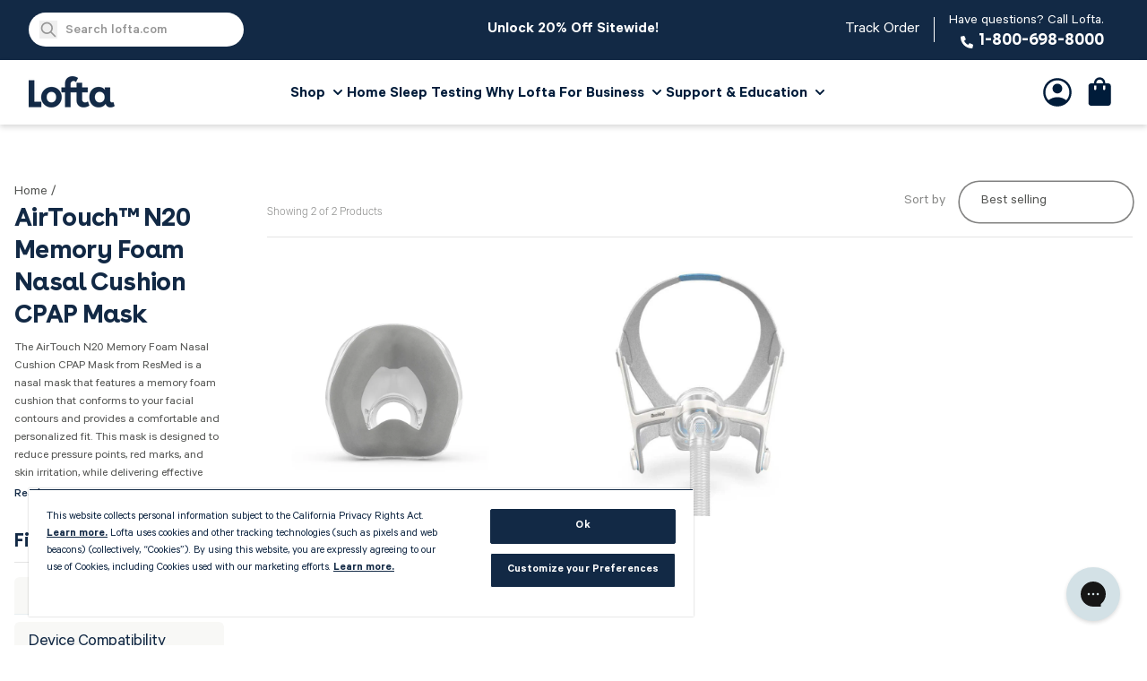

--- FILE ---
content_type: text/html; charset=utf-8
request_url: https://lofta.com/collections/airtouch-n20-memory-foam-nasal-cushion-cpap-mask
body_size: 48295
content:
<!doctype html>
<html class="no-js" lang="en">
  <head>
<!--LOOMI SDK-->
<!--DO NOT EDIT-->
<link rel="preconnect"  href="https://live.visually-io.com/" crossorigin data-em-disable>
<link rel="dns-prefetch" href="https://live.visually-io.com/" data-em-disable>
<script>
    (()=> {
        const env = 2;
        var store = "loftainc.myshopify.com";
        var alias = store.replace(".myshopify.com", "").replaceAll("-", "_").toUpperCase();
        var jitsuKey =  "js.20947473";
        window.loomi_ctx = {...(window.loomi_ctx || {}),storeAlias:alias,jitsuKey,env};
        
        
    
	
    })()
</script>
<link href="https://live.visually-io.com/cf/LOFTAINC.js?k=js.20947473&e=2&s=LOFTAINC" rel="preload" as="script" data-em-disable>
<link href="https://live.visually-io.com/cf/LOFTAINC.js?k=js.20947473&e=2&s=LOFTAINC" rel="preload" as="script" data-em-disable>
<link href="https://assets.visually.io/widgets/vsly-preact.min.js" rel="preload" as="script" data-em-disable>
<script data-vsly="preact2" type="text/javascript" src="https://assets.visually.io/widgets/vsly-preact.min.js" data-em-disable></script>
<script type="text/javascript" src="https://live.visually-io.com/cf/LOFTAINC.js" data-em-disable></script>
<script type="text/javascript" src="https://live.visually-io.com/v/visually.js" data-em-disable></script>
<script defer type="text/javascript" src="https://live.visually-io.com/v/visually-a.js" data-em-disable></script>
<!--LOOMI SDK-->


    <!-- OneTrust Cookies Consent Notice start for lofta.com -->
      <script src="https://cdn.cookielaw.org/scripttemplates/otSDKStub.js"  type="text/javascript" charset="UTF-8" data-domain-script="e25c7568-39df-4899-a05f-f1e70f18a740" ></script>
      <script type="text/javascript">
      function OptanonWrapper() { }
      </script>

      <style>
        #ot-sdk-btn-floating {
          display: none;
        }
      </style>
    <!-- OneTrust Cookies Consent Notice end for lofta.com -->

    <meta charset="utf-8">
    <meta http-equiv="X-UA-Compatible" content="IE=edge">
    <meta name="viewport" content="width=device-width,initial-scale=1">
    <meta name="theme-color" content="#122945">

    <!-- Bing verification -->
    <meta name="msvalidate.01" content="6B9E2B6B329BE8164EA736AF2FD14009" />

    
      <link rel="canonical" href="https://lofta.com/collections/airtouch-n20-memory-foam-nasal-cushion-cpap-mask">
      <link
        rel="alternate"
        hreflang="x-default"
        href="https://lofta.com/collections/airtouch-n20-memory-foam-nasal-cushion-cpap-mask">
      <link
        rel="alternate"
        hreflang="en"
        href="https://lofta.com/collections/airtouch-n20-memory-foam-nasal-cushion-cpap-mask">
    

    
      <link
        rel="icon"
        type="image/png"
        href="//lofta.com/cdn/shop/files/lofta-favicon_1aa80eda-04dd-40c3-9eef-a261ef583247_32x32.png?v=1637017699">
    

    <link
      rel="preconnect"
      href="https://cdn.shopify.com"
      crossorigin>

    <title>AirTouch™ N20 Memory Foam Nasal Cushion CPAP Mask Collection | Lofta</title>
    
      <meta name="description" content="The AirTouch N20 nasal mask features a memory foam cushion that conforms to your facial contours and provides a comfortable and personalized fit. Shop the full collection of parts for the AirTouch N20 at Lofta today.">
    
    

<meta property="og:site_name" content="Lofta">
<meta property="og:url" content="https://lofta.com/collections/airtouch-n20-memory-foam-nasal-cushion-cpap-mask">
<meta property="og:title" content="AirTouch™ N20 Memory Foam Nasal Cushion CPAP Mask Collection | Lofta">
<meta property="og:type" content="website">
<meta property="og:description" content="The AirTouch N20 nasal mask features a memory foam cushion that conforms to your facial contours and provides a comfortable and personalized fit. Shop the full collection of parts for the AirTouch N20 at Lofta today."><meta property="og:image" content="http://lofta.com/cdn/shop/files/lofta-cpap-and-sleep-apnea-diagnosis.jpg?v=1653068596">
  <meta property="og:image:secure_url" content="https://lofta.com/cdn/shop/files/lofta-cpap-and-sleep-apnea-diagnosis.jpg?v=1653068596">
  <meta property="og:image:width" content="2354">
  <meta property="og:image:height" content="1208"><meta name="twitter:card" content="summary_large_image">
<meta name="twitter:title" content="AirTouch™ N20 Memory Foam Nasal Cushion CPAP Mask Collection | Lofta">
<meta name="twitter:description" content="The AirTouch N20 nasal mask features a memory foam cushion that conforms to your facial contours and provides a comfortable and personalized fit. Shop the full collection of parts for the AirTouch N20 at Lofta today.">

    <script src="//lofta.com/cdn/shop/t/41/assets/global.js?v=179278531143581727281758055952" defer="defer"></script>
    <script src="//lofta.com/cdn/shop/t/41/assets/product-form.js?v=157048113434393194741690321219" defer="defer"></script>
    <script src="//lofta.com/cdn/shop/t/41/assets/product-form-faux.js?v=62246944435932842181644536005" defer="defer"></script>
    <script src="//lofta.com/cdn/shop/t/41/assets/modal.js?v=75747122702467589911644536003" defer="defer"></script>
    <script src="//lofta.com/cdn/shop/t/41/assets/klaviyo-button.js?v=172251858671945003271744744865" defer="defer"></script>
<script src="//lofta.com/cdn/shop/t/41/assets/structured-data-faqpage.js?v=10184930123309009341647025193" defer="defer"></script>


    <script>window.performance && window.performance.mark && window.performance.mark('shopify.content_for_header.start');</script><meta id="shopify-digital-wallet" name="shopify-digital-wallet" content="/20947473/digital_wallets/dialog">
<meta name="shopify-checkout-api-token" content="04a2f72c25910f5960f1acc6560c0011">
<meta id="in-context-paypal-metadata" data-shop-id="20947473" data-venmo-supported="true" data-environment="production" data-locale="en_US" data-paypal-v4="true" data-currency="USD">
<link rel="alternate" type="application/atom+xml" title="Feed" href="/collections/airtouch-n20-memory-foam-nasal-cushion-cpap-mask.atom" />
<link rel="alternate" type="application/json+oembed" href="https://lofta.com/collections/airtouch-n20-memory-foam-nasal-cushion-cpap-mask.oembed">
<script async="async" src="/checkouts/internal/preloads.js?locale=en-US"></script>
<link rel="preconnect" href="https://shop.app" crossorigin="anonymous">
<script async="async" src="https://shop.app/checkouts/internal/preloads.js?locale=en-US&shop_id=20947473" crossorigin="anonymous"></script>
<script id="apple-pay-shop-capabilities" type="application/json">{"shopId":20947473,"countryCode":"US","currencyCode":"USD","merchantCapabilities":["supports3DS"],"merchantId":"gid:\/\/shopify\/Shop\/20947473","merchantName":"Lofta","requiredBillingContactFields":["postalAddress","email","phone"],"requiredShippingContactFields":["postalAddress","email","phone"],"shippingType":"shipping","supportedNetworks":["visa","masterCard","amex","discover","elo","jcb"],"total":{"type":"pending","label":"Lofta","amount":"1.00"},"shopifyPaymentsEnabled":true,"supportsSubscriptions":true}</script>
<script id="shopify-features" type="application/json">{"accessToken":"04a2f72c25910f5960f1acc6560c0011","betas":["rich-media-storefront-analytics"],"domain":"lofta.com","predictiveSearch":true,"shopId":20947473,"locale":"en"}</script>
<script>var Shopify = Shopify || {};
Shopify.shop = "loftainc.myshopify.com";
Shopify.locale = "en";
Shopify.currency = {"active":"USD","rate":"1.0"};
Shopify.country = "US";
Shopify.theme = {"name":"lofta-dawn\/main","id":125418897455,"schema_name":"Dawn","schema_version":"1.1.0","theme_store_id":null,"role":"main"};
Shopify.theme.handle = "null";
Shopify.theme.style = {"id":null,"handle":null};
Shopify.cdnHost = "lofta.com/cdn";
Shopify.routes = Shopify.routes || {};
Shopify.routes.root = "/";</script>
<script type="module">!function(o){(o.Shopify=o.Shopify||{}).modules=!0}(window);</script>
<script>!function(o){function n(){var o=[];function n(){o.push(Array.prototype.slice.apply(arguments))}return n.q=o,n}var t=o.Shopify=o.Shopify||{};t.loadFeatures=n(),t.autoloadFeatures=n()}(window);</script>
<script>
  window.ShopifyPay = window.ShopifyPay || {};
  window.ShopifyPay.apiHost = "shop.app\/pay";
  window.ShopifyPay.redirectState = null;
</script>
<script id="shop-js-analytics" type="application/json">{"pageType":"collection"}</script>
<script defer="defer" async type="module" src="//lofta.com/cdn/shopifycloud/shop-js/modules/v2/client.init-shop-cart-sync_BT-GjEfc.en.esm.js"></script>
<script defer="defer" async type="module" src="//lofta.com/cdn/shopifycloud/shop-js/modules/v2/chunk.common_D58fp_Oc.esm.js"></script>
<script defer="defer" async type="module" src="//lofta.com/cdn/shopifycloud/shop-js/modules/v2/chunk.modal_xMitdFEc.esm.js"></script>
<script type="module">
  await import("//lofta.com/cdn/shopifycloud/shop-js/modules/v2/client.init-shop-cart-sync_BT-GjEfc.en.esm.js");
await import("//lofta.com/cdn/shopifycloud/shop-js/modules/v2/chunk.common_D58fp_Oc.esm.js");
await import("//lofta.com/cdn/shopifycloud/shop-js/modules/v2/chunk.modal_xMitdFEc.esm.js");

  window.Shopify.SignInWithShop?.initShopCartSync?.({"fedCMEnabled":true,"windoidEnabled":true});

</script>
<script>
  window.Shopify = window.Shopify || {};
  if (!window.Shopify.featureAssets) window.Shopify.featureAssets = {};
  window.Shopify.featureAssets['shop-js'] = {"shop-cart-sync":["modules/v2/client.shop-cart-sync_DZOKe7Ll.en.esm.js","modules/v2/chunk.common_D58fp_Oc.esm.js","modules/v2/chunk.modal_xMitdFEc.esm.js"],"init-fed-cm":["modules/v2/client.init-fed-cm_B6oLuCjv.en.esm.js","modules/v2/chunk.common_D58fp_Oc.esm.js","modules/v2/chunk.modal_xMitdFEc.esm.js"],"shop-cash-offers":["modules/v2/client.shop-cash-offers_D2sdYoxE.en.esm.js","modules/v2/chunk.common_D58fp_Oc.esm.js","modules/v2/chunk.modal_xMitdFEc.esm.js"],"shop-login-button":["modules/v2/client.shop-login-button_QeVjl5Y3.en.esm.js","modules/v2/chunk.common_D58fp_Oc.esm.js","modules/v2/chunk.modal_xMitdFEc.esm.js"],"pay-button":["modules/v2/client.pay-button_DXTOsIq6.en.esm.js","modules/v2/chunk.common_D58fp_Oc.esm.js","modules/v2/chunk.modal_xMitdFEc.esm.js"],"shop-button":["modules/v2/client.shop-button_DQZHx9pm.en.esm.js","modules/v2/chunk.common_D58fp_Oc.esm.js","modules/v2/chunk.modal_xMitdFEc.esm.js"],"avatar":["modules/v2/client.avatar_BTnouDA3.en.esm.js"],"init-windoid":["modules/v2/client.init-windoid_CR1B-cfM.en.esm.js","modules/v2/chunk.common_D58fp_Oc.esm.js","modules/v2/chunk.modal_xMitdFEc.esm.js"],"init-shop-for-new-customer-accounts":["modules/v2/client.init-shop-for-new-customer-accounts_C_vY_xzh.en.esm.js","modules/v2/client.shop-login-button_QeVjl5Y3.en.esm.js","modules/v2/chunk.common_D58fp_Oc.esm.js","modules/v2/chunk.modal_xMitdFEc.esm.js"],"init-shop-email-lookup-coordinator":["modules/v2/client.init-shop-email-lookup-coordinator_BI7n9ZSv.en.esm.js","modules/v2/chunk.common_D58fp_Oc.esm.js","modules/v2/chunk.modal_xMitdFEc.esm.js"],"init-shop-cart-sync":["modules/v2/client.init-shop-cart-sync_BT-GjEfc.en.esm.js","modules/v2/chunk.common_D58fp_Oc.esm.js","modules/v2/chunk.modal_xMitdFEc.esm.js"],"shop-toast-manager":["modules/v2/client.shop-toast-manager_DiYdP3xc.en.esm.js","modules/v2/chunk.common_D58fp_Oc.esm.js","modules/v2/chunk.modal_xMitdFEc.esm.js"],"init-customer-accounts":["modules/v2/client.init-customer-accounts_D9ZNqS-Q.en.esm.js","modules/v2/client.shop-login-button_QeVjl5Y3.en.esm.js","modules/v2/chunk.common_D58fp_Oc.esm.js","modules/v2/chunk.modal_xMitdFEc.esm.js"],"init-customer-accounts-sign-up":["modules/v2/client.init-customer-accounts-sign-up_iGw4briv.en.esm.js","modules/v2/client.shop-login-button_QeVjl5Y3.en.esm.js","modules/v2/chunk.common_D58fp_Oc.esm.js","modules/v2/chunk.modal_xMitdFEc.esm.js"],"shop-follow-button":["modules/v2/client.shop-follow-button_CqMgW2wH.en.esm.js","modules/v2/chunk.common_D58fp_Oc.esm.js","modules/v2/chunk.modal_xMitdFEc.esm.js"],"checkout-modal":["modules/v2/client.checkout-modal_xHeaAweL.en.esm.js","modules/v2/chunk.common_D58fp_Oc.esm.js","modules/v2/chunk.modal_xMitdFEc.esm.js"],"shop-login":["modules/v2/client.shop-login_D91U-Q7h.en.esm.js","modules/v2/chunk.common_D58fp_Oc.esm.js","modules/v2/chunk.modal_xMitdFEc.esm.js"],"lead-capture":["modules/v2/client.lead-capture_BJmE1dJe.en.esm.js","modules/v2/chunk.common_D58fp_Oc.esm.js","modules/v2/chunk.modal_xMitdFEc.esm.js"],"payment-terms":["modules/v2/client.payment-terms_Ci9AEqFq.en.esm.js","modules/v2/chunk.common_D58fp_Oc.esm.js","modules/v2/chunk.modal_xMitdFEc.esm.js"]};
</script>
<script>(function() {
  var isLoaded = false;
  function asyncLoad() {
    if (isLoaded) return;
    isLoaded = true;
    var urls = ["\/\/www.powr.io\/powr.js?powr-token=loftainc.myshopify.com\u0026external-type=shopify\u0026shop=loftainc.myshopify.com","https:\/\/static.rechargecdn.com\/assets\/js\/widget.min.js?shop=loftainc.myshopify.com","https:\/\/config.gorgias.chat\/bundle-loader\/01HTJHB1TS34EJ7JZJQVGPCJXY?source=shopify1click\u0026shop=loftainc.myshopify.com","https:\/\/cdn.9gtb.com\/loader.js?g_cvt_id=bf2aac5c-accb-4732-849c-8c625889f8ff\u0026shop=loftainc.myshopify.com"];
    for (var i = 0; i < urls.length; i++) {
      var s = document.createElement('script');
      s.type = 'text/javascript';
      s.async = true;
      s.src = urls[i];
      var x = document.getElementsByTagName('script')[0];
      x.parentNode.insertBefore(s, x);
    }
  };
  if(window.attachEvent) {
    window.attachEvent('onload', asyncLoad);
  } else {
    window.addEventListener('load', asyncLoad, false);
  }
})();</script>
<script id="__st">var __st={"a":20947473,"offset":-28800,"reqid":"e03e71fe-608e-4f51-b069-53be94e85df3-1769185611","pageurl":"lofta.com\/collections\/airtouch-n20-memory-foam-nasal-cushion-cpap-mask","u":"6281c833fa74","p":"collection","rtyp":"collection","rid":277838856239};</script>
<script>window.ShopifyPaypalV4VisibilityTracking = true;</script>
<script id="form-persister">!function(){'use strict';const t='contact',e='new_comment',n=[[t,t],['blogs',e],['comments',e],[t,'customer']],o='password',r='form_key',c=['recaptcha-v3-token','g-recaptcha-response','h-captcha-response',o],s=()=>{try{return window.sessionStorage}catch{return}},i='__shopify_v',u=t=>t.elements[r],a=function(){const t=[...n].map((([t,e])=>`form[action*='/${t}']:not([data-nocaptcha='true']) input[name='form_type'][value='${e}']`)).join(',');var e;return e=t,()=>e?[...document.querySelectorAll(e)].map((t=>t.form)):[]}();function m(t){const e=u(t);a().includes(t)&&(!e||!e.value)&&function(t){try{if(!s())return;!function(t){const e=s();if(!e)return;const n=u(t);if(!n)return;const o=n.value;o&&e.removeItem(o)}(t);const e=Array.from(Array(32),(()=>Math.random().toString(36)[2])).join('');!function(t,e){u(t)||t.append(Object.assign(document.createElement('input'),{type:'hidden',name:r})),t.elements[r].value=e}(t,e),function(t,e){const n=s();if(!n)return;const r=[...t.querySelectorAll(`input[type='${o}']`)].map((({name:t})=>t)),u=[...c,...r],a={};for(const[o,c]of new FormData(t).entries())u.includes(o)||(a[o]=c);n.setItem(e,JSON.stringify({[i]:1,action:t.action,data:a}))}(t,e)}catch(e){console.error('failed to persist form',e)}}(t)}const f=t=>{if('true'===t.dataset.persistBound)return;const e=function(t,e){const n=function(t){return'function'==typeof t.submit?t.submit:HTMLFormElement.prototype.submit}(t).bind(t);return function(){let t;return()=>{t||(t=!0,(()=>{try{e(),n()}catch(t){(t=>{console.error('form submit failed',t)})(t)}})(),setTimeout((()=>t=!1),250))}}()}(t,(()=>{m(t)}));!function(t,e){if('function'==typeof t.submit&&'function'==typeof e)try{t.submit=e}catch{}}(t,e),t.addEventListener('submit',(t=>{t.preventDefault(),e()})),t.dataset.persistBound='true'};!function(){function t(t){const e=(t=>{const e=t.target;return e instanceof HTMLFormElement?e:e&&e.form})(t);e&&m(e)}document.addEventListener('submit',t),document.addEventListener('DOMContentLoaded',(()=>{const e=a();for(const t of e)f(t);var n;n=document.body,new window.MutationObserver((t=>{for(const e of t)if('childList'===e.type&&e.addedNodes.length)for(const t of e.addedNodes)1===t.nodeType&&'FORM'===t.tagName&&a().includes(t)&&f(t)})).observe(n,{childList:!0,subtree:!0,attributes:!1}),document.removeEventListener('submit',t)}))}()}();</script>
<script integrity="sha256-4kQ18oKyAcykRKYeNunJcIwy7WH5gtpwJnB7kiuLZ1E=" data-source-attribution="shopify.loadfeatures" defer="defer" src="//lofta.com/cdn/shopifycloud/storefront/assets/storefront/load_feature-a0a9edcb.js" crossorigin="anonymous"></script>
<script crossorigin="anonymous" defer="defer" src="//lofta.com/cdn/shopifycloud/storefront/assets/shopify_pay/storefront-65b4c6d7.js?v=20250812"></script>
<script data-source-attribution="shopify.dynamic_checkout.dynamic.init">var Shopify=Shopify||{};Shopify.PaymentButton=Shopify.PaymentButton||{isStorefrontPortableWallets:!0,init:function(){window.Shopify.PaymentButton.init=function(){};var t=document.createElement("script");t.src="https://lofta.com/cdn/shopifycloud/portable-wallets/latest/portable-wallets.en.js",t.type="module",document.head.appendChild(t)}};
</script>
<script data-source-attribution="shopify.dynamic_checkout.buyer_consent">
  function portableWalletsHideBuyerConsent(e){var t=document.getElementById("shopify-buyer-consent"),n=document.getElementById("shopify-subscription-policy-button");t&&n&&(t.classList.add("hidden"),t.setAttribute("aria-hidden","true"),n.removeEventListener("click",e))}function portableWalletsShowBuyerConsent(e){var t=document.getElementById("shopify-buyer-consent"),n=document.getElementById("shopify-subscription-policy-button");t&&n&&(t.classList.remove("hidden"),t.removeAttribute("aria-hidden"),n.addEventListener("click",e))}window.Shopify?.PaymentButton&&(window.Shopify.PaymentButton.hideBuyerConsent=portableWalletsHideBuyerConsent,window.Shopify.PaymentButton.showBuyerConsent=portableWalletsShowBuyerConsent);
</script>
<script data-source-attribution="shopify.dynamic_checkout.cart.bootstrap">document.addEventListener("DOMContentLoaded",(function(){function t(){return document.querySelector("shopify-accelerated-checkout-cart, shopify-accelerated-checkout")}if(t())Shopify.PaymentButton.init();else{new MutationObserver((function(e,n){t()&&(Shopify.PaymentButton.init(),n.disconnect())})).observe(document.body,{childList:!0,subtree:!0})}}));
</script>
<link id="shopify-accelerated-checkout-styles" rel="stylesheet" media="screen" href="https://lofta.com/cdn/shopifycloud/portable-wallets/latest/accelerated-checkout-backwards-compat.css" crossorigin="anonymous">
<style id="shopify-accelerated-checkout-cart">
        #shopify-buyer-consent {
  margin-top: 1em;
  display: inline-block;
  width: 100%;
}

#shopify-buyer-consent.hidden {
  display: none;
}

#shopify-subscription-policy-button {
  background: none;
  border: none;
  padding: 0;
  text-decoration: underline;
  font-size: inherit;
  cursor: pointer;
}

#shopify-subscription-policy-button::before {
  box-shadow: none;
}

      </style>
<script id="sections-script" data-sections="header" defer="defer" src="//lofta.com/cdn/shop/t/41/compiled_assets/scripts.js?v=365643"></script>
<script>window.performance && window.performance.mark && window.performance.mark('shopify.content_for_header.end');</script>

    <style data-shopify>:root
    {
      --color-base-text: 26
      , 27
      , 24
      ;
      --color-base-background-1: 255
      , 255
      , 255
      ;
      --color-base-background-2: 250
      , 241
      , 233
      ;
      --color-base-solid-button-labels: 255
      , 255
      , 255
      ;
      --color-base-outline-button-labels: 68
      , 89
      , 88
      ;
      --color-base-accent-1: 18
      , 41
      , 69
      ;
      --color-base-accent-2: 157
      , 87
      , 44
      ;
      --color-base-header-background: 255
      , 255
      , 255
      ;
      --color-base-header-text: 26
      , 27
      , 24
      ;
      --color-base-header-top-bar-background: 18
      , 41
      , 69
      ;
      --color-base-header-top-bar-text: 255
      , 255
      , 255
      ;
      --color-base-footer-background: 255
      , 255
      , 255
      ;
      --color-base-footer-text: 26
      , 27
      , 24
      ;
    }

    *,
    *::before,
    *::after {
      box-sizing: inherit;
    }

    html {
      box-sizing: border-box;
      
      height: 100%;
    }

    body {
      display: grid;
      grid-template-rows: auto auto 1fr auto;
      grid-template-columns: 100%;
      min-height: 100%;
      margin: 0;
      font-size: 1.5rem;
      letter-spacing: 0.06rem;
      line-height: 1.8;
    }

    @media screen and (min-width: 750px) {
      body {
        font-size: 1.6rem;
      }
    }
  </style>

  <link
    rel="preload"
    as="font"
    href="https://cdn.shopify.com/s/files/1/2094/7473/files/Calibre-Regular.woff2?v=1647888042"
    crossorigin="anonymous">
  <link
    rel="preload"
    as="font"
    href="https://cdn.shopify.com/s/files/1/2094/7473/files/Calibre-Regular.woff?v=1647888042"
    crossorigin="anonymous">

  

  <link href="//lofta.com/cdn/shop/t/41/assets/base.css?v=54072592594722029841767830246" rel="stylesheet" type="text/css" media="all" />
  <link href="//lofta.com/cdn/shop/t/41/assets/tailwind.css?v=86521931761705568361769124124" rel="stylesheet" type="text/css" media="all" />
  <link href="//lofta.com/cdn/shop/t/41/assets/component-faq.css?v=156176043969866236021644536005" rel="stylesheet" type="text/css" media="all" />
  <link href="//lofta.com/cdn/shop/t/41/assets/theme--predictive-search.css?v=25303250173553173691767826768" rel="stylesheet" type="text/css" media="all" />

  <script>
    document.documentElement.className = document.documentElement.className.replace('no-js', 'js');
  </script>
<!-- BEGIN app block: shopify://apps/elevar-conversion-tracking/blocks/dataLayerEmbed/bc30ab68-b15c-4311-811f-8ef485877ad6 -->



<script type="module" dynamic>
  const configUrl = "/a/elevar/static/configs/df0264ebaf808e3a4aa9560b74b7d2055a81b79e/config.js";
  const config = (await import(configUrl)).default;
  const scriptUrl = config.script_src_app_theme_embed;

  if (scriptUrl) {
    const { handler } = await import(scriptUrl);

    await handler(
      config,
      {
        cartData: {
  marketId: "10274766895",
  attributes:{},
  cartTotal: "0.0",
  currencyCode:"USD",
  items: []
}
,
        user: {cartTotal: "0.0",
    currencyCode:"USD",customer: {},
}
,
        isOnCartPage:false,
        collectionView:{
    currencyCode:"USD",
    items: [{id:"20-63951",name:"ResMed AirTouch™ N20 Memory Foam Nasal CPAP Mask Cushion",
          brand:"ResMed",
          category:"Masks \u0026 Mask Parts",
          variant:"Medium",
          price: "37.0",
          productId: "4725210284079",
          variantId: "32595124584495",
          handle:"airtouch-n20-cushion",
          compareAtPrice: "37.0",image:"\/\/lofta.com\/cdn\/shop\/products\/airtouch-n20-cushion-medium-back.jpg?v=1598991423"},{id:"20-63901",name:"ResMed AirTouch™ N20 Memory Foam Nasal Cushion CPAP Mask Complete System",
          brand:"ResMed",
          category:"Masks \u0026 Mask Parts",
          variant:"Medium",
          price: "108.0",
          productId: "4725120925743",
          variantId: "32594948227119",
          handle:"airtouch-n20-complete-mask-system",
          compareAtPrice: "124.0",image:"\/\/lofta.com\/cdn\/shop\/products\/airtouch-n20-front.jpg?v=1598981424"},]
  },
        searchResultsView:null,
        productView:null,
        checkoutComplete: null
      }
    );
  }
</script>


<!-- END app block --><!-- BEGIN app block: shopify://apps/mntn/blocks/tracking-pixel/d40b5b2f-bf84-4a06-b576-832ad24a8652 -->
<!-- MNTN Tracking Pixel Start -->
<script id="mntn_tracking_pixel" type="text/javascript">
const isUSShopper = window.Shopify  && window.Shopify.country === "US";

if (!window.Shopify || isUSShopper) {
	(function(){"use strict";var e=null,b="4.0.0",
	n="30496",
	additional="term=value",
	t,r,i;try{t=top.document.referer!==""?encodeURIComponent(top.document.referrer.substring(0,2048)):""}catch(o){t=document.referrer!==null?document.referrer.toString().substring(0,2048):""}try{r=window&&window.top&&document.location&&window.top.location===document.location?document.location:window&&window.top&&window.top.location&&""!==window.top.location?window.top.location:document.location}catch(u){r=document.location}try{i=parent.location.href!==""?encodeURIComponent(parent.location.href.toString().substring(0,2048)):""}catch(a){try{i=r!==null?encodeURIComponent(r.toString().substring(0,2048)):""}catch(f){i=""}}var l,c=document.createElement("script"),h=null,p=document.getElementsByTagName("script"),d=Number(p.length)-1,v=document.getElementsByTagName("script")[d];if(typeof l==="undefined"){l=Math.floor(Math.random()*1e17)}h="dx.mountain.com/spx?"+"dxver="+b+"&shaid="+n+"&tdr="+t+"&plh="+i+"&cb="+l+additional;c.type="text/javascript";c.src=("https:"===document.location.protocol?"https://":"http://")+h;v.parentNode.insertBefore(c,v)})()
}
</script>
<!-- MNTN Tracking Pixel End -->

<!-- MNTN DataLayer Start -->

<!-- MNTN DataLayer End -->

<!-- END app block --><script src="https://cdn.shopify.com/extensions/019b28a1-6d88-7215-9c94-f46d681e3a80/axon-shop-integration-70/assets/app-embed.js" type="text/javascript" defer="defer"></script>
<link href="https://monorail-edge.shopifysvc.com" rel="dns-prefetch">
<script>(function(){if ("sendBeacon" in navigator && "performance" in window) {try {var session_token_from_headers = performance.getEntriesByType('navigation')[0].serverTiming.find(x => x.name == '_s').description;} catch {var session_token_from_headers = undefined;}var session_cookie_matches = document.cookie.match(/_shopify_s=([^;]*)/);var session_token_from_cookie = session_cookie_matches && session_cookie_matches.length === 2 ? session_cookie_matches[1] : "";var session_token = session_token_from_headers || session_token_from_cookie || "";function handle_abandonment_event(e) {var entries = performance.getEntries().filter(function(entry) {return /monorail-edge.shopifysvc.com/.test(entry.name);});if (!window.abandonment_tracked && entries.length === 0) {window.abandonment_tracked = true;var currentMs = Date.now();var navigation_start = performance.timing.navigationStart;var payload = {shop_id: 20947473,url: window.location.href,navigation_start,duration: currentMs - navigation_start,session_token,page_type: "collection"};window.navigator.sendBeacon("https://monorail-edge.shopifysvc.com/v1/produce", JSON.stringify({schema_id: "online_store_buyer_site_abandonment/1.1",payload: payload,metadata: {event_created_at_ms: currentMs,event_sent_at_ms: currentMs}}));}}window.addEventListener('pagehide', handle_abandonment_event);}}());</script>
<script id="web-pixels-manager-setup">(function e(e,d,r,n,o){if(void 0===o&&(o={}),!Boolean(null===(a=null===(i=window.Shopify)||void 0===i?void 0:i.analytics)||void 0===a?void 0:a.replayQueue)){var i,a;window.Shopify=window.Shopify||{};var t=window.Shopify;t.analytics=t.analytics||{};var s=t.analytics;s.replayQueue=[],s.publish=function(e,d,r){return s.replayQueue.push([e,d,r]),!0};try{self.performance.mark("wpm:start")}catch(e){}var l=function(){var e={modern:/Edge?\/(1{2}[4-9]|1[2-9]\d|[2-9]\d{2}|\d{4,})\.\d+(\.\d+|)|Firefox\/(1{2}[4-9]|1[2-9]\d|[2-9]\d{2}|\d{4,})\.\d+(\.\d+|)|Chrom(ium|e)\/(9{2}|\d{3,})\.\d+(\.\d+|)|(Maci|X1{2}).+ Version\/(15\.\d+|(1[6-9]|[2-9]\d|\d{3,})\.\d+)([,.]\d+|)( \(\w+\)|)( Mobile\/\w+|) Safari\/|Chrome.+OPR\/(9{2}|\d{3,})\.\d+\.\d+|(CPU[ +]OS|iPhone[ +]OS|CPU[ +]iPhone|CPU IPhone OS|CPU iPad OS)[ +]+(15[._]\d+|(1[6-9]|[2-9]\d|\d{3,})[._]\d+)([._]\d+|)|Android:?[ /-](13[3-9]|1[4-9]\d|[2-9]\d{2}|\d{4,})(\.\d+|)(\.\d+|)|Android.+Firefox\/(13[5-9]|1[4-9]\d|[2-9]\d{2}|\d{4,})\.\d+(\.\d+|)|Android.+Chrom(ium|e)\/(13[3-9]|1[4-9]\d|[2-9]\d{2}|\d{4,})\.\d+(\.\d+|)|SamsungBrowser\/([2-9]\d|\d{3,})\.\d+/,legacy:/Edge?\/(1[6-9]|[2-9]\d|\d{3,})\.\d+(\.\d+|)|Firefox\/(5[4-9]|[6-9]\d|\d{3,})\.\d+(\.\d+|)|Chrom(ium|e)\/(5[1-9]|[6-9]\d|\d{3,})\.\d+(\.\d+|)([\d.]+$|.*Safari\/(?![\d.]+ Edge\/[\d.]+$))|(Maci|X1{2}).+ Version\/(10\.\d+|(1[1-9]|[2-9]\d|\d{3,})\.\d+)([,.]\d+|)( \(\w+\)|)( Mobile\/\w+|) Safari\/|Chrome.+OPR\/(3[89]|[4-9]\d|\d{3,})\.\d+\.\d+|(CPU[ +]OS|iPhone[ +]OS|CPU[ +]iPhone|CPU IPhone OS|CPU iPad OS)[ +]+(10[._]\d+|(1[1-9]|[2-9]\d|\d{3,})[._]\d+)([._]\d+|)|Android:?[ /-](13[3-9]|1[4-9]\d|[2-9]\d{2}|\d{4,})(\.\d+|)(\.\d+|)|Mobile Safari.+OPR\/([89]\d|\d{3,})\.\d+\.\d+|Android.+Firefox\/(13[5-9]|1[4-9]\d|[2-9]\d{2}|\d{4,})\.\d+(\.\d+|)|Android.+Chrom(ium|e)\/(13[3-9]|1[4-9]\d|[2-9]\d{2}|\d{4,})\.\d+(\.\d+|)|Android.+(UC? ?Browser|UCWEB|U3)[ /]?(15\.([5-9]|\d{2,})|(1[6-9]|[2-9]\d|\d{3,})\.\d+)\.\d+|SamsungBrowser\/(5\.\d+|([6-9]|\d{2,})\.\d+)|Android.+MQ{2}Browser\/(14(\.(9|\d{2,})|)|(1[5-9]|[2-9]\d|\d{3,})(\.\d+|))(\.\d+|)|K[Aa][Ii]OS\/(3\.\d+|([4-9]|\d{2,})\.\d+)(\.\d+|)/},d=e.modern,r=e.legacy,n=navigator.userAgent;return n.match(d)?"modern":n.match(r)?"legacy":"unknown"}(),u="modern"===l?"modern":"legacy",c=(null!=n?n:{modern:"",legacy:""})[u],f=function(e){return[e.baseUrl,"/wpm","/b",e.hashVersion,"modern"===e.buildTarget?"m":"l",".js"].join("")}({baseUrl:d,hashVersion:r,buildTarget:u}),m=function(e){var d=e.version,r=e.bundleTarget,n=e.surface,o=e.pageUrl,i=e.monorailEndpoint;return{emit:function(e){var a=e.status,t=e.errorMsg,s=(new Date).getTime(),l=JSON.stringify({metadata:{event_sent_at_ms:s},events:[{schema_id:"web_pixels_manager_load/3.1",payload:{version:d,bundle_target:r,page_url:o,status:a,surface:n,error_msg:t},metadata:{event_created_at_ms:s}}]});if(!i)return console&&console.warn&&console.warn("[Web Pixels Manager] No Monorail endpoint provided, skipping logging."),!1;try{return self.navigator.sendBeacon.bind(self.navigator)(i,l)}catch(e){}var u=new XMLHttpRequest;try{return u.open("POST",i,!0),u.setRequestHeader("Content-Type","text/plain"),u.send(l),!0}catch(e){return console&&console.warn&&console.warn("[Web Pixels Manager] Got an unhandled error while logging to Monorail."),!1}}}}({version:r,bundleTarget:l,surface:e.surface,pageUrl:self.location.href,monorailEndpoint:e.monorailEndpoint});try{o.browserTarget=l,function(e){var d=e.src,r=e.async,n=void 0===r||r,o=e.onload,i=e.onerror,a=e.sri,t=e.scriptDataAttributes,s=void 0===t?{}:t,l=document.createElement("script"),u=document.querySelector("head"),c=document.querySelector("body");if(l.async=n,l.src=d,a&&(l.integrity=a,l.crossOrigin="anonymous"),s)for(var f in s)if(Object.prototype.hasOwnProperty.call(s,f))try{l.dataset[f]=s[f]}catch(e){}if(o&&l.addEventListener("load",o),i&&l.addEventListener("error",i),u)u.appendChild(l);else{if(!c)throw new Error("Did not find a head or body element to append the script");c.appendChild(l)}}({src:f,async:!0,onload:function(){if(!function(){var e,d;return Boolean(null===(d=null===(e=window.Shopify)||void 0===e?void 0:e.analytics)||void 0===d?void 0:d.initialized)}()){var d=window.webPixelsManager.init(e)||void 0;if(d){var r=window.Shopify.analytics;r.replayQueue.forEach((function(e){var r=e[0],n=e[1],o=e[2];d.publishCustomEvent(r,n,o)})),r.replayQueue=[],r.publish=d.publishCustomEvent,r.visitor=d.visitor,r.initialized=!0}}},onerror:function(){return m.emit({status:"failed",errorMsg:"".concat(f," has failed to load")})},sri:function(e){var d=/^sha384-[A-Za-z0-9+/=]+$/;return"string"==typeof e&&d.test(e)}(c)?c:"",scriptDataAttributes:o}),m.emit({status:"loading"})}catch(e){m.emit({status:"failed",errorMsg:(null==e?void 0:e.message)||"Unknown error"})}}})({shopId: 20947473,storefrontBaseUrl: "https://lofta.com",extensionsBaseUrl: "https://extensions.shopifycdn.com/cdn/shopifycloud/web-pixels-manager",monorailEndpoint: "https://monorail-edge.shopifysvc.com/unstable/produce_batch",surface: "storefront-renderer",enabledBetaFlags: ["2dca8a86"],webPixelsConfigList: [{"id":"1836908591","configuration":"{\"accountID\":\"Xdca3R\",\"webPixelConfig\":\"eyJlbmFibGVBZGRlZFRvQ2FydEV2ZW50cyI6IHRydWV9\"}","eventPayloadVersion":"v1","runtimeContext":"STRICT","scriptVersion":"524f6c1ee37bacdca7657a665bdca589","type":"APP","apiClientId":123074,"privacyPurposes":["ANALYTICS","MARKETING"],"dataSharingAdjustments":{"protectedCustomerApprovalScopes":["read_customer_address","read_customer_email","read_customer_name","read_customer_personal_data","read_customer_phone"]}},{"id":"1786314799","configuration":"{ \"alias\": \"LOFTAINC\", \"apiKey\": \"ux4ung2maf2gh5lxklpkp.fc64n2iubntb63ae5o2db\" }","eventPayloadVersion":"v1","runtimeContext":"STRICT","scriptVersion":"089c563d4539df58b1e71259ac47d388","type":"APP","apiClientId":6779637,"privacyPurposes":["ANALYTICS","MARKETING","SALE_OF_DATA"],"dataSharingAdjustments":{"protectedCustomerApprovalScopes":["read_customer_address","read_customer_personal_data"]}},{"id":"1781760047","configuration":"{\"eventKey\":\"43985ea3-30de-4a57-9572-44f137b3cd8d\",\"name\":\"loftainc - Axon Pixel\",\"storefrontToken\":\"0aba728a4e149213e004b65288c82f98\"}","eventPayloadVersion":"v1","runtimeContext":"STRICT","scriptVersion":"c88b5f5bf25c33e97c35a77efbf9a2d9","type":"APP","apiClientId":256560922625,"privacyPurposes":["ANALYTICS","MARKETING","SALE_OF_DATA"],"dataSharingAdjustments":{"protectedCustomerApprovalScopes":["read_customer_address","read_customer_email","read_customer_personal_data","read_customer_phone"]}},{"id":"760840239","configuration":"{\"tenantId\":\"10c308b9-3f4e-45e8-b277-6f6ac24b7e69\", \"shop\":\"loftainc.myshopify.com\", \"datasourceId\":\"c18dfdf4-0019-4984-9780-2ec04eb4c086\"}","eventPayloadVersion":"v1","runtimeContext":"STRICT","scriptVersion":"b06aa3e66a29df9d0d1e56e330e7a9d8","type":"APP","apiClientId":4294333,"privacyPurposes":["ANALYTICS","MARKETING","SALE_OF_DATA"],"dataSharingAdjustments":{"protectedCustomerApprovalScopes":["read_customer_address","read_customer_email","read_customer_name","read_customer_personal_data","read_customer_phone"]}},{"id":"468910127","configuration":"{\"mntnAID\":\"30496\"}","eventPayloadVersion":"v1","runtimeContext":"STRICT","scriptVersion":"b8ecc2eedc793aefdb0d20e94c7addf0","type":"APP","apiClientId":27490025473,"privacyPurposes":["ANALYTICS","MARKETING"],"dataSharingAdjustments":{"protectedCustomerApprovalScopes":["read_customer_personal_data"]}},{"id":"29556783","configuration":"{\"myshopifyDomain\":\"loftainc.myshopify.com\"}","eventPayloadVersion":"v1","runtimeContext":"STRICT","scriptVersion":"23b97d18e2aa74363140dc29c9284e87","type":"APP","apiClientId":2775569,"privacyPurposes":["ANALYTICS","MARKETING","SALE_OF_DATA"],"dataSharingAdjustments":{"protectedCustomerApprovalScopes":["read_customer_address","read_customer_email","read_customer_name","read_customer_phone","read_customer_personal_data"]}},{"id":"14581807","configuration":"{\"campaignID\":\"21790\",\"externalExecutionURL\":\"https:\/\/engine.saasler.com\/api\/v1\/webhook_executions\/51aa6e64a261ae4e28ce98192a5f84f4\"}","eventPayloadVersion":"v1","runtimeContext":"STRICT","scriptVersion":"d89aa9260a7e3daa33c6dca1e641a0ca","type":"APP","apiClientId":3546795,"privacyPurposes":[],"dataSharingAdjustments":{"protectedCustomerApprovalScopes":["read_customer_email","read_customer_personal_data"]}},{"id":"983087","configuration":"{\"config_url\": \"\/a\/elevar\/static\/configs\/df0264ebaf808e3a4aa9560b74b7d2055a81b79e\/config.js\"}","eventPayloadVersion":"v1","runtimeContext":"STRICT","scriptVersion":"ab86028887ec2044af7d02b854e52653","type":"APP","apiClientId":2509311,"privacyPurposes":[],"dataSharingAdjustments":{"protectedCustomerApprovalScopes":["read_customer_address","read_customer_email","read_customer_name","read_customer_personal_data","read_customer_phone"]}},{"id":"40108079","eventPayloadVersion":"1","runtimeContext":"LAX","scriptVersion":"1","type":"CUSTOM","privacyPurposes":[],"name":"Elevar - Checkout Tracking"},{"id":"128155695","eventPayloadVersion":"1","runtimeContext":"LAX","scriptVersion":"1","type":"CUSTOM","privacyPurposes":["SALE_OF_DATA"],"name":"Reddit Ads"},{"id":"shopify-app-pixel","configuration":"{}","eventPayloadVersion":"v1","runtimeContext":"STRICT","scriptVersion":"0450","apiClientId":"shopify-pixel","type":"APP","privacyPurposes":["ANALYTICS","MARKETING"]},{"id":"shopify-custom-pixel","eventPayloadVersion":"v1","runtimeContext":"LAX","scriptVersion":"0450","apiClientId":"shopify-pixel","type":"CUSTOM","privacyPurposes":["ANALYTICS","MARKETING"]}],isMerchantRequest: false,initData: {"shop":{"name":"Lofta","paymentSettings":{"currencyCode":"USD"},"myshopifyDomain":"loftainc.myshopify.com","countryCode":"US","storefrontUrl":"https:\/\/lofta.com"},"customer":null,"cart":null,"checkout":null,"productVariants":[],"purchasingCompany":null},},"https://lofta.com/cdn","fcfee988w5aeb613cpc8e4bc33m6693e112",{"modern":"","legacy":""},{"shopId":"20947473","storefrontBaseUrl":"https:\/\/lofta.com","extensionBaseUrl":"https:\/\/extensions.shopifycdn.com\/cdn\/shopifycloud\/web-pixels-manager","surface":"storefront-renderer","enabledBetaFlags":"[\"2dca8a86\"]","isMerchantRequest":"false","hashVersion":"fcfee988w5aeb613cpc8e4bc33m6693e112","publish":"custom","events":"[[\"page_viewed\",{}],[\"collection_viewed\",{\"collection\":{\"id\":\"277838856239\",\"title\":\"AirTouch™ N20 Memory Foam Nasal Cushion CPAP Mask\",\"productVariants\":[{\"price\":{\"amount\":37.0,\"currencyCode\":\"USD\"},\"product\":{\"title\":\"ResMed AirTouch™ N20 Memory Foam Nasal CPAP Mask Cushion\",\"vendor\":\"ResMed\",\"id\":\"4725210284079\",\"untranslatedTitle\":\"ResMed AirTouch™ N20 Memory Foam Nasal CPAP Mask Cushion\",\"url\":\"\/products\/airtouch-n20-cushion\",\"type\":\"Masks \u0026 Mask Parts\"},\"id\":\"32595124584495\",\"image\":{\"src\":\"\/\/lofta.com\/cdn\/shop\/products\/airtouch-n20-cushion-medium-back.jpg?v=1598991423\"},\"sku\":\"20-63951\",\"title\":\"Medium\",\"untranslatedTitle\":\"Medium\"},{\"price\":{\"amount\":108.0,\"currencyCode\":\"USD\"},\"product\":{\"title\":\"ResMed AirTouch™ N20 Memory Foam Nasal Cushion CPAP Mask Complete System\",\"vendor\":\"ResMed\",\"id\":\"4725120925743\",\"untranslatedTitle\":\"ResMed AirTouch™ N20 Memory Foam Nasal Cushion CPAP Mask Complete System\",\"url\":\"\/products\/airtouch-n20-complete-mask-system\",\"type\":\"Masks \u0026 Mask Parts\"},\"id\":\"32594948227119\",\"image\":{\"src\":\"\/\/lofta.com\/cdn\/shop\/products\/airtouch-n20-front.jpg?v=1598981424\"},\"sku\":\"20-63901\",\"title\":\"Medium\",\"untranslatedTitle\":\"Medium\"}]}}]]"});</script><script>
  window.ShopifyAnalytics = window.ShopifyAnalytics || {};
  window.ShopifyAnalytics.meta = window.ShopifyAnalytics.meta || {};
  window.ShopifyAnalytics.meta.currency = 'USD';
  var meta = {"products":[{"id":4725210284079,"gid":"gid:\/\/shopify\/Product\/4725210284079","vendor":"ResMed","type":"Masks \u0026 Mask Parts","handle":"airtouch-n20-cushion","variants":[{"id":32595124584495,"price":3700,"name":"ResMed AirTouch™ N20 Memory Foam Nasal CPAP Mask Cushion - Medium","public_title":"Medium","sku":"20-63951"},{"id":32595124617263,"price":3700,"name":"ResMed AirTouch™ N20 Memory Foam Nasal CPAP Mask Cushion - Large","public_title":"Large","sku":"20-63952"},{"id":32595124551727,"price":3700,"name":"ResMed AirTouch™ N20 Memory Foam Nasal CPAP Mask Cushion - Small","public_title":"Small","sku":"20-63950"}],"remote":false},{"id":4725120925743,"gid":"gid:\/\/shopify\/Product\/4725120925743","vendor":"ResMed","type":"Masks \u0026 Mask Parts","handle":"airtouch-n20-complete-mask-system","variants":[{"id":32594948227119,"price":10800,"name":"ResMed AirTouch™ N20 Memory Foam Nasal Cushion CPAP Mask Complete System - Medium","public_title":"Medium","sku":"20-63901"},{"id":32594948259887,"price":10800,"name":"ResMed AirTouch™ N20 Memory Foam Nasal Cushion CPAP Mask Complete System - Small","public_title":"Small","sku":"20-63903"},{"id":32594948292655,"price":10800,"name":"ResMed AirTouch™ N20 Memory Foam Nasal Cushion CPAP Mask Complete System - Large","public_title":"Large","sku":"20-63902"},{"id":32594948325423,"price":10800,"name":"ResMed AirTouch™ N20 Memory Foam Nasal Cushion CPAP Mask Complete System - For Her - Small","public_title":"For Her - Small","sku":"20-63900"}],"remote":false}],"page":{"pageType":"collection","resourceType":"collection","resourceId":277838856239,"requestId":"e03e71fe-608e-4f51-b069-53be94e85df3-1769185611"}};
  for (var attr in meta) {
    window.ShopifyAnalytics.meta[attr] = meta[attr];
  }
</script>
<script class="analytics">
  (function () {
    var customDocumentWrite = function(content) {
      var jquery = null;

      if (window.jQuery) {
        jquery = window.jQuery;
      } else if (window.Checkout && window.Checkout.$) {
        jquery = window.Checkout.$;
      }

      if (jquery) {
        jquery('body').append(content);
      }
    };

    var hasLoggedConversion = function(token) {
      if (token) {
        return document.cookie.indexOf('loggedConversion=' + token) !== -1;
      }
      return false;
    }

    var setCookieIfConversion = function(token) {
      if (token) {
        var twoMonthsFromNow = new Date(Date.now());
        twoMonthsFromNow.setMonth(twoMonthsFromNow.getMonth() + 2);

        document.cookie = 'loggedConversion=' + token + '; expires=' + twoMonthsFromNow;
      }
    }

    var trekkie = window.ShopifyAnalytics.lib = window.trekkie = window.trekkie || [];
    if (trekkie.integrations) {
      return;
    }
    trekkie.methods = [
      'identify',
      'page',
      'ready',
      'track',
      'trackForm',
      'trackLink'
    ];
    trekkie.factory = function(method) {
      return function() {
        var args = Array.prototype.slice.call(arguments);
        args.unshift(method);
        trekkie.push(args);
        return trekkie;
      };
    };
    for (var i = 0; i < trekkie.methods.length; i++) {
      var key = trekkie.methods[i];
      trekkie[key] = trekkie.factory(key);
    }
    trekkie.load = function(config) {
      trekkie.config = config || {};
      trekkie.config.initialDocumentCookie = document.cookie;
      var first = document.getElementsByTagName('script')[0];
      var script = document.createElement('script');
      script.type = 'text/javascript';
      script.onerror = function(e) {
        var scriptFallback = document.createElement('script');
        scriptFallback.type = 'text/javascript';
        scriptFallback.onerror = function(error) {
                var Monorail = {
      produce: function produce(monorailDomain, schemaId, payload) {
        var currentMs = new Date().getTime();
        var event = {
          schema_id: schemaId,
          payload: payload,
          metadata: {
            event_created_at_ms: currentMs,
            event_sent_at_ms: currentMs
          }
        };
        return Monorail.sendRequest("https://" + monorailDomain + "/v1/produce", JSON.stringify(event));
      },
      sendRequest: function sendRequest(endpointUrl, payload) {
        // Try the sendBeacon API
        if (window && window.navigator && typeof window.navigator.sendBeacon === 'function' && typeof window.Blob === 'function' && !Monorail.isIos12()) {
          var blobData = new window.Blob([payload], {
            type: 'text/plain'
          });

          if (window.navigator.sendBeacon(endpointUrl, blobData)) {
            return true;
          } // sendBeacon was not successful

        } // XHR beacon

        var xhr = new XMLHttpRequest();

        try {
          xhr.open('POST', endpointUrl);
          xhr.setRequestHeader('Content-Type', 'text/plain');
          xhr.send(payload);
        } catch (e) {
          console.log(e);
        }

        return false;
      },
      isIos12: function isIos12() {
        return window.navigator.userAgent.lastIndexOf('iPhone; CPU iPhone OS 12_') !== -1 || window.navigator.userAgent.lastIndexOf('iPad; CPU OS 12_') !== -1;
      }
    };
    Monorail.produce('monorail-edge.shopifysvc.com',
      'trekkie_storefront_load_errors/1.1',
      {shop_id: 20947473,
      theme_id: 125418897455,
      app_name: "storefront",
      context_url: window.location.href,
      source_url: "//lofta.com/cdn/s/trekkie.storefront.8d95595f799fbf7e1d32231b9a28fd43b70c67d3.min.js"});

        };
        scriptFallback.async = true;
        scriptFallback.src = '//lofta.com/cdn/s/trekkie.storefront.8d95595f799fbf7e1d32231b9a28fd43b70c67d3.min.js';
        first.parentNode.insertBefore(scriptFallback, first);
      };
      script.async = true;
      script.src = '//lofta.com/cdn/s/trekkie.storefront.8d95595f799fbf7e1d32231b9a28fd43b70c67d3.min.js';
      first.parentNode.insertBefore(script, first);
    };
    trekkie.load(
      {"Trekkie":{"appName":"storefront","development":false,"defaultAttributes":{"shopId":20947473,"isMerchantRequest":null,"themeId":125418897455,"themeCityHash":"8704262391168484178","contentLanguage":"en","currency":"USD"},"isServerSideCookieWritingEnabled":true,"monorailRegion":"shop_domain","enabledBetaFlags":["65f19447"]},"Session Attribution":{},"S2S":{"facebookCapiEnabled":false,"source":"trekkie-storefront-renderer","apiClientId":580111}}
    );

    var loaded = false;
    trekkie.ready(function() {
      if (loaded) return;
      loaded = true;

      window.ShopifyAnalytics.lib = window.trekkie;

      var originalDocumentWrite = document.write;
      document.write = customDocumentWrite;
      try { window.ShopifyAnalytics.merchantGoogleAnalytics.call(this); } catch(error) {};
      document.write = originalDocumentWrite;

      window.ShopifyAnalytics.lib.page(null,{"pageType":"collection","resourceType":"collection","resourceId":277838856239,"requestId":"e03e71fe-608e-4f51-b069-53be94e85df3-1769185611","shopifyEmitted":true});

      var match = window.location.pathname.match(/checkouts\/(.+)\/(thank_you|post_purchase)/)
      var token = match? match[1]: undefined;
      if (!hasLoggedConversion(token)) {
        setCookieIfConversion(token);
        window.ShopifyAnalytics.lib.track("Viewed Product Category",{"currency":"USD","category":"Collection: airtouch-n20-memory-foam-nasal-cushion-cpap-mask","collectionName":"airtouch-n20-memory-foam-nasal-cushion-cpap-mask","collectionId":277838856239,"nonInteraction":true},undefined,undefined,{"shopifyEmitted":true});
      }
    });


        var eventsListenerScript = document.createElement('script');
        eventsListenerScript.async = true;
        eventsListenerScript.src = "//lofta.com/cdn/shopifycloud/storefront/assets/shop_events_listener-3da45d37.js";
        document.getElementsByTagName('head')[0].appendChild(eventsListenerScript);

})();</script>
<script
  defer
  src="https://lofta.com/cdn/shopifycloud/perf-kit/shopify-perf-kit-3.0.4.min.js"
  data-application="storefront-renderer"
  data-shop-id="20947473"
  data-render-region="gcp-us-central1"
  data-page-type="collection"
  data-theme-instance-id="125418897455"
  data-theme-name="Dawn"
  data-theme-version="1.1.0"
  data-monorail-region="shop_domain"
  data-resource-timing-sampling-rate="10"
  data-shs="true"
  data-shs-beacon="true"
  data-shs-export-with-fetch="true"
  data-shs-logs-sample-rate="1"
  data-shs-beacon-endpoint="https://lofta.com/api/collect"
></script>
</head>
<body class="template--collection  page_type---collections-airtouch-n20-memory-foam-nasal-cushion-cpapmask">
  <a class="skip-to-content-link button visually-hidden" href="#MainContent">
    Skip to content
  </a>

  <div id="shopify-section-header" class="shopify-section shopify-section animate"><link rel="stylesheet" href="//lofta.com/cdn/shop/t/41/assets/component-list-menu.css?v=25919994965394865121644536005" media="print" onload="this.media='all'">
<link rel="stylesheet" href="//lofta.com/cdn/shop/t/41/assets/component-search.css?v=167115570631985863841644536005" media="print" onload="this.media='all'">
<link rel="stylesheet" href="//lofta.com/cdn/shop/t/41/assets/component-menu-drawer.css?v=52279171613769842681768949196" media="print" onload="this.media='all'">
<link rel="stylesheet" href="//lofta.com/cdn/shop/t/41/assets/component-cart-inline.css?v=73238825939288503761656355851" media="print" onload="this.media='all'">
<link rel="stylesheet" href="//lofta.com/cdn/shop/t/41/assets/component-accordion.css?v=40902749588047945571644536005" media="print" onload="this.media='all'">
<link rel="stylesheet" href="//lofta.com/cdn/shop/t/41/assets/component-stacked-menu.css?v=78388764355756904371768949197" media="print" onload="this.media='all'">

<noscript><link href="//lofta.com/cdn/shop/t/41/assets/component-list-menu.css?v=25919994965394865121644536005" rel="stylesheet" type="text/css" media="all" /></noscript>
<noscript><link href="//lofta.com/cdn/shop/t/41/assets/component-search.css?v=167115570631985863841644536005" rel="stylesheet" type="text/css" media="all" /></noscript>
<noscript><link href="//lofta.com/cdn/shop/t/41/assets/component-menu-drawer.css?v=52279171613769842681768949196" rel="stylesheet" type="text/css" media="all" /></noscript>
<noscript><link href="//lofta.com/cdn/shop/t/41/assets/component-cart-inline.css?v=73238825939288503761656355851" rel="stylesheet" type="text/css" media="all" /></noscript>
<noscript><link href="//lofta.com/cdn/shop/t/41/assets/component-accordion.css?v=40902749588047945571644536005" rel="stylesheet" type="text/css" media="all" /></noscript>
<noscript><link href="//lofta.com/cdn/shop/t/41/assets/component-stacked-menu.css?v=78388764355756904371768949197" rel="stylesheet" type="text/css" media="all" /></noscript>



<style>
  header-drawer {
    justify-self: start;
    /* margin-left: -1.2rem; */
  }
  header-drawer[data-drawer='cart'] {
    margin-left: 0;
  }

  details > summary .icon-menu-caret {
    transition: transform 0.25s ease-in-out;
  }

  details[open] > summary .icon-menu-caret {
    transform: rotate(180deg);
  }

  .menu-drawer-container #menu-cart-drawer-bg {
    background-color: transparent;
    transition: background-color 0.25s ease-in-out;
  }

  .menu-drawer-container.menu-opening #menu-cart-drawer-bg {
    background-color: rgba(18, 41, 69, 0.85);
    z-index: 3;
  }

  @media screen and (min-width: 1250px) {
    header-drawer:not([data-drawer='cart']) {
      display: none;
    }
  }

  .menu-drawer-container {
    display: flex;
  }

  .list-menu {
    list-style: none;
    padding: 0;
    margin: 0;
  }

  .list-menu--inline {
    display: inline-flex;
    flex-wrap: wrap;
  }

  .list-menu__item {
    display: flex;
    align-items: center;
    line-height: 1.3;
  }

  [data-drawer='cart'] .list-menu__item {
    flex-direction: row;
  }

  .list-menu__item--link {
    text-decoration: none;
    padding-bottom: 1rem;
    padding-top: 1rem;
    line-height: 1.8;
  }

  @media screen and (min-width: 750px) {
    .list-menu__item--link {
      padding-bottom: 0.5rem;
      padding-top: 0.5rem;
    }
  }

  input[type='search']:focus-visible {
    outline: none;
    box-shadow: none;
  }

  input[type='search']::-webkit-input-placeholder {
    color: #606060;
    opacity: 1;
  }

  input[type='search']:-ms-input-placeholder {
    color: #606060;
    opacity: 1;
  }

  input[type='search']::placeholder {
    color: #606060;
    opacity: 1;
  }

  .bundle-link:hover span {
    text-decoration: underline;
  }

  .mobile-menu-level-3 {
    display: none;
    padding-left: 1rem;
    padding-top: 1rem;
    width: 100%;
  }
  input:checked ~ .mobile-menu-level-3 {
    display: block;
  }
  .modal-overlay {
    display: none;
    position: fixed;
    top: 160px;
    left: 0;
    width: 100%;
    height: 100vh;
    background-color: rgba(0, 0, 0, 0.5);
    z-index: 1000;
  }
  .modal-overlay.active {
    display: block;
  }
</style>

<script src="//lofta.com/cdn/shop/t/41/assets/details-disclosure.js?v=12259498754998678271644536004" defer="defer"></script>
<script src="//lofta.com/cdn/shop/t/41/assets/details-modal.js?v=104751555649798249031767826766" defer="defer"></script>

<script src="//lofta.com/cdn/shop/t/41/assets/cart-inline.js?v=92289697780130200291697838771" defer="defer"></script>
<script src="//lofta.com/cdn/shop/t/41/assets/faq-toggle.js?v=153589926645865798881644536005" defer="defer"></script>



<svg xmlns="http://www.w3.org/2000/svg" class="hidden">
  <symbol id="icon-search" viewbox="0 0 18 19" fill="none">
    <path fill-rule="evenodd" clip-rule="evenodd" d="M11.03 11.68A5.784 5.784 0 112.85 3.5a5.784 5.784 0 018.18 8.18zm.26 1.12a6.78 6.78 0 11.72-.7l5.4 5.4a.5.5 0 11-.71.7l-5.41-5.4z" fill="currentColor"/>
  </symbol>

  <symbol id="icon-close" class="icon icon-close" fill="none" viewBox="0 0 18 17">
    <path d="M.865 15.978a.5.5 0 00.707.707l7.433-7.431 7.579 7.282a.501.501 0 00.846-.37.5.5 0 00-.153-.351L9.712 8.546l7.417-7.416a.5.5 0 10-.707-.708L8.991 7.853 1.413.573a.5.5 0 10-.693.72l7.563 7.268-7.418 7.417z" fill="currentColor">
  </symbol>
</svg>

<div class="header__top-bar">
  <div class="header__top-bar text-lg lg:grid lg:grid-cols-3 lg:items-center max-w-9xl mx-auto lg:py-3 lg:px-8 tracking-normal gap-4">
    
    <!-- Left Section: Search Bar -->
    <div class="header__top-bar__left hidden lg:block">
      
      <predictive-search id="">
        <form action="/search" method="get" role="search" class="relative">
          <div class="relative">
            <button type="submit" class="absolute left-3 top-1/2 transform -translate-y-1/2" aria-label="Search">
              <svg class="w-5 h-5" fill="none" stroke=" #959595" viewBox="0 0 24 24">
                <path stroke-linecap="round" stroke-linejoin="round" stroke-width="2" d="M21 21l-6-6m2-5a7 7 0 11-14 0 7 7 0 0114 0z"></path>
              </svg>
            </button>
            <input
              type="search"
              id="Search-In-Top-Bar"
              name="q"
              value=""
              placeholder="Search lofta.com"
              title="Search"role="combobox"
                aria-expanded="false"
                aria-owns="predictive-search-results-list-top-bar"
                aria-controls="predictive-search-results-list-top-bar"
                aria-haspopup="listbox"
                aria-autocomplete="list"
                autocorrect="off"
                autocomplete="off"
                autocapitalize="off"
                spellcheck="false"class="w-full px-4 pl-10 pt-2 pb-1 text-base font-calibre font-medium tracking-normal border border-current rounded-3xl bg-white focus:outline-none focus:ring-2 focus:ring-current bg-transparent placeholder-opacity-70 text-dark-cloud max-w-60"
              style="border-color: rgba(var(--color-header-top-bar-text), 0.3);"
            >
            <input type="hidden" name="options[prefix]" value="last">
           
          </div><div id="predictive-search-top-bar" tabindex="-1"></div></form>
      </predictive-search>
      
    </div>

    <!-- Middle Section: Promotional Message -->
    <div class="header__top-bar__middle text-center pt-2 pb-1 px-2 lg:px-0 lg:pt-0 lg:pb-0">
      
      
        <div class="text-base md:text-lg leading-none">
          <klaviyo-button>
            <a class="inline-block cursor-pointer py-2 font-bold leading-tight" role="region" aria-label="Unlock 20% Off Sitewide!" data-klaviyo-form-id="Wp5aPR">Unlock 20% Off Sitewide!</a>
          </klaviyo-button>
        </div>
      
    </div>

    <!-- Right Section: Search Icon, Account, Phone -->
    <div class="header__top-bar__right hidden lg:flex lg:items-center lg:justify-end gap-4">
      <!--<div id="header__search" class="cursor-pointer flex-shrink-0 px-4 border-r">
        Search
        <svg xmlns="http://www.w3.org/2000/svg" fill="none" width="18" height="18" viewBox="0 0 24 24" stroke="currentColor" class="inline-block ml-1">
          <title>Search</title>
          <path stroke-linecap="round" stroke-linejoin="round" stroke-width="2" d="M21 21l-6-6m2-5a7 7 0 11-14 0 7 7 0 0114 0z"></path>
        </svg>
      </div>-->

      <a href="/account/login" class="relative flex-shrink-0 border-r px-4">
        
          Track Order
        
      </a>

      <a href="tel:18006988000" class="font-buenosaires flex-shrink-0 text-right leading-none px-4">
        <span class="text-base font-calibre block">Have questions? Call Lofta.</span>
        <svg class="relative w-3.5 inline-block -top-px right-0.5" xmlns="http://www.w3.org/2000/svg" viewBox="0 0 512 512"><path d="M511.2 387l-23.25 100.8c-3.266 14.25-15.79 24.22-30.46 24.22C205.2 512 0 306.8 0 54.5c0-14.66 9.969-27.2 24.22-30.45l100.8-23.25C139.7-2.602 154.7 5.018 160.8 18.92l46.52 108.5c5.438 12.78 1.77 27.67-8.98 36.45L144.5 207.1c33.98 69.22 90.26 125.5 159.5 159.5l44.08-53.8c8.688-10.78 23.69-14.51 36.47-8.975l108.5 46.51C506.1 357.2 514.6 372.4 511.2 387z" fill="currentColor"></path></svg>
        1-800-698-8000
      </a>
    </div>
  </div>
</div>

<script>
(function() {
  // Make top bar search input open the search modal (same behavior as header__search click)
  function initTopBarSearch() {
    const topBarSearchInput = document.getElementById('Search-In-Top-Bar');
    // Target the main header search modal (same one that opens when #header__search is clicked)
    // Find all .header__search details and use the one that's NOT inside .header__top-bar
    const allSearchModals = document.querySelectorAll('.header__search details');
    let searchModalDetails = null;
    for (let i = 0; i < allSearchModals.length; i++) {
      if (!allSearchModals[i].closest('.header__top-bar')) {
        searchModalDetails = allSearchModals[i];
        break;
      }
    }
    // Fallback to first one if not found
    if (!searchModalDetails && allSearchModals.length > 0) {
      searchModalDetails = allSearchModals[0];
    }
    const modalSearchInput = document.getElementById('Search-In-Modal');
    
    if (!topBarSearchInput || !searchModalDetails || !modalSearchInput) {
      return;
    }
    
    // Handle focus and click events on top bar search input
    function openSearchModal() {
      // Open the search modal (same as clicking #header__search)
      searchModalDetails.setAttribute('open', 'open');
      this.overlay = document.querySelector("div.modal-overlay");
      if (this.overlay) {
        
        this.overlay.classList.add("active"); // Or use class-based toggle lik  e .active
      }
      // Transfer value from top bar input to modal input
      if (topBarSearchInput.value) {
        modalSearchInput.value = topBarSearchInput.value;
      }
      
      // Focus on modal input after a brief delay to ensure modal is open
      setTimeout(function() {
        modalSearchInput.focus();
        // Place cursor at end of text if there's a value
        if (modalSearchInput.value) {
          modalSearchInput.setSelectionRange(modalSearchInput.value.length, modalSearchInput.value.length);
        }
      }, 50);
    }
    
    // Open modal when user focuses on or clicks the top bar search input
    topBarSearchInput.addEventListener('focus', openSearchModal);
    topBarSearchInput.addEventListener('click', openSearchModal);
  }
  
  // Initialize when DOM is ready
  if (document.readyState === 'loading') {
    document.addEventListener('DOMContentLoaded', initTopBarSearch);
  } else {
    initTopBarSearch();
  }
})();
</script>



  <sticky-header
    class="header-wrapper header-wrapper--border-bottom"
  >

<header class="max-w-9xl mx-auto flex items-center justify-between px-4 md:px-8 py-1">
  <header-drawer class="flex-1" data-breakpoint="tablet">
    <details class="menu-drawer-container">
      <summary
        class="header__icon header__icon--menu header__icon--summary link link--text focus-inset"
        aria-label="Menu"
      >
        <span>
          <svg 
  xmlns="http://www.w3.org/2000/svg"
  class="icon icon-hamburger"fill="none"
  viewBox="0 0 40 40"
  stroke="currentColor"
  stroke-width="2"
  width="40"
  height="40"
  aria-hidden="true"
  focusable="false"
  role="presentation"
  
>
  <g transform="scale(1.667 1.667)">
    <path stroke-linecap="round" stroke-linejoin="round" stroke-width="1.2" d="M4 6h16M4 12h16M4 18h16" />
  </g>
</svg>
          <svg 
  xmlns="http://www.w3.org/2000/svg"
  class="icon icon-close"fill="none"
  viewBox="0 0 40 40"
  stroke="currentColor"
  stroke-width="2"
  width="40"
  height="40"
  aria-hidden="true"
  focusable="false"
  role="presentation"
  
>
  <g transform="scale(1.667 1.667)">
    <path stroke-linecap="round" stroke-linejoin="round" stroke-width="1.2" d="M6 18L18 6M6 6l12 12" />
  </g>
</svg>
        </span>
      </summary>
      <div id="menu-drawer" class="menu-drawer motion-reduce" tabindex="-1">
        <div class="header__submenu-top-shadow"></div>
        <div class="menu-drawer__inner-container">
          <!-- Shop Overlay Menu -->
          <div
            id="shop-overlay-menu"
            class="shop-overlay-menu hidden mobile-animate"
          >
            <div class="shop-overlay-content">
              <!-- Breadcrumb -->
              <div class="shop-breadcrumb px-5 pt-6 pb-4 border-b border-light-gray">
                <button
                  class="mobile-menu-back-btn shop-back-btn flex items-center text-lg text-dark-blue font-calibre font-medium tracking-normal"
                  data-menu-id="shop-overlay-menu"
                >
                  <svg class="w-5 h-5 mr-2" fill="none" stroke="currentColor" viewBox="0 0 24 24">
                    <path stroke-linecap="round" stroke-linejoin="round" stroke-width="2" d="M15 19l-7-7 7-7"></path>
                  </svg>
                  <span class="-mb-1">Back</span>
                </button>
              </div>
              <!-- Search Bar Section -->
              <div class="shop-search-section px-5 pt-6 pb-4 border-b border-light-gray">
                <predictive-search>
                  <form action="/search" method="get" role="search" class="relative">
                    <div class="relative">
                      <input
                        type="search"
                        name="q"
                        value=""
                        placeholder="Search lofta.com"
                        title="Search"
                        class="w-full px-4 py-3 text-lg text-dark-blue font-calibre font-medium tracking-normal border border-light-gray rounded-lg focus:outline-none focus:ring-2 focus:ring-dark-blue focus:border-transparent"
                      >
                      <button type="submit" class="absolute right-3 top-1/2 transform -translate-y-1/2 text-dark-blue">
                        <svg class="w-5 h-5" fill="none" stroke="currentColor" viewBox="0 0 24 24">
                          <path stroke-linecap="round" stroke-linejoin="round" stroke-width="2" d="M21 21l-6-6m2-5a7 7 0 11-14 0 7 7 0 0114 0z"></path>
                        </svg>
                      </button>
                    </div>
                  </form>
                  <div class="bg-white">
                    <div class="predictive-search-results "></div>
                  </div>
                </predictive-search>
              </div>

              <!-- Shop Products Section -->
              <div class="shop-products-section px-5 pt-6 pb-4">
                <h3 class="text-xl text-dark-blue font-calibre font-semibold tracking-normal leading-tight mb-4">
                  Shop Products
                </h3>
                <div class="shop-products-list space-y-2">
                  <a
                    href="/collections/cpap-machines"
                    class="cpap-machines-trigger bg-white"
                    data-drawer-trigger="cpap-machines"
                    data-drawer-parent=".block"
                  >
                    <div class="self-stretch p-2 bg-white rounded-sm inline-flex justify-between items-center w-full">
                      <div class="flex justify-start items-center gap-1">
                        <div class="flex justify-center items-center">
                          <img
                            src="https://cdn.shopify.com/s/files/1/2094/7473/files/acc6774a4da276cd02518f1b00f24740a19c95b8.png?v=1763165711"
                            alt="CPAP Machines"
                            class="w-[30px] h-[30px] rounded"
                          >
                        </div>
                        <div class="justify-start text-dark-blue text-base font-medium leading-normal tracking-wide -mb-2">
                          CPAP Machines
                        </div>
                      </div>
                      <svg class="w-5 h-5 text-[#001c3a]" fill="currentColor" viewBox="0 0 20 20">
                        <path fill-rule="evenodd" d="M7.293 14.707a1 1 0 010-1.414L10.586 10 7.293 6.707a1 1 0 011.414-1.414l4 4a1 1 0 010 1.414l-4 4a1 1 0 01-1.414 0z" clip-rule="evenodd"></path>
                      </svg>
                    </div>
                  </a>
                  <a
                    href="/collections/cpap-masks"
                    class="cpap-masks-trigger bg-white"
                    data-drawer-trigger="cpap-masks"
                    data-drawer-parent=".block"
                  >
                    <div class="self-stretch p-2 bg-white rounded-sm inline-flex justify-between items-center w-full">
                      <div class="flex justify-start items-center gap-1">
                        <div class="flex justify-center items-center">
                          <img
                            src="https://cdn.shopify.com/s/files/1/2094/7473/files/2d956a0df9f52cc4ec75a3667f59c0a56edb25b9.png?v=1763165802"
                            alt="CPAP Masks"
                            class="w-[30px] h-[30px] rounded"
                          >
                        </div>
                        <div class="justify-start text-dark-blue text-base font-medium leading-normal tracking-wide -mb-2">
                          CPAP Masks
                        </div>
                      </div>
                      <svg class="w-5 h-5 text-[#001c3a]" fill="currentColor" viewBox="0 0 20 20">
                        <path fill-rule="evenodd" d="M7.293 14.707a1 1 0 010-1.414L10.586 10 7.293 6.707a1 1 0 011.414-1.414l4 4a1 1 0 010 1.414l-4 4a1 1 0 01-1.414 0z" clip-rule="evenodd"></path>
                      </svg>
                    </div>
                  </a>
                  <a
                    href="/collections/supplies"
                    class="cpap-supplies-trigger bg-white"
                    data-drawer-trigger="cpap-supplies"
                    data-drawer-parent=".block"
                  >
                    <div class="self-stretch p-2 bg-white rounded-sm inline-flex justify-between items-center w-full">
                      <div class="flex justify-start items-center gap-1">
                        <div class="flex justify-center items-center">
                          <img
                            src="https://cdn.shopify.com/s/files/1/2094/7473/files/Supplies_icon_fe956835-9a19-4e56-b88a-ff66c04f394e.png?v=1763165437"
                            alt="CPAP Supplies"
                            class="w-[30px] h-[30px] rounded"
                          >
                        </div>
                        <div class="justify-start text-dark-blue text-base font-medium leading-normal tracking-wide -mb-2">
                          CPAP Supplies
                        </div>
                      </div>
                      <svg class="w-5 h-5 text-[#001c3a]" fill="currentColor" viewBox="0 0 20 20">
                        <path fill-rule="evenodd" d="M7.293 14.707a1 1 0 010-1.414L10.586 10 7.293 6.707a1 1 0 011.414-1.414l4 4a1 1 0 010 1.414l-4 4a1 1 0 01-1.414 0z" clip-rule="evenodd"></path>
                      </svg>
                    </div>
                  </a>
                  <a
                    href="/collections/cpap-power-solutions"
                    class="cpap-batteries-trigger bg-white"
                    data-drawer-trigger="cpap-batteries"
                    data-drawer-parent=".block"
                  >
                    <div class="self-stretch p-2 bg-white rounded-sm inline-flex justify-between items-center w-full">
                      <div class="flex justify-start items-center gap-1">
                        <div class="flex justify-center items-center">
                          <img
                            src="https://cdn.shopify.com/s/files/1/2094/7473/files/Battery_icon_f8353f9d-806c-4aae-b25f-8b7a79b581e3.png?v=1763165437"
                            alt="CPAP Batteries"
                            class="w-[30px] h-[30px] rounded"
                          >
                        </div>
                        <div class="justify-start text-dark-blue text-base font-medium leading-normal tracking-wide -mb-2">
                          CPAP Batteries
                        </div>
                      </div>
                      <svg class="w-5 h-5 text-[#001c3a]" fill="currentColor" viewBox="0 0 20 20">
                        <path fill-rule="evenodd" d="M7.293 14.707a1 1 0 010-1.414L10.586 10 7.293 6.707a1 1 0 011.414-1.414l4 4a1 1 0 010 1.414l-4 4a1 1 0 01-1.414 0z" clip-rule="evenodd"></path>
                      </svg>
                    </div>
                  </a>
                  <a
                    href="/collections/cpap-cleaning-products"
                    class="cpap-cleaning-trigger bg-white"
                    data-drawer-trigger="cpap-cleaning"
                    data-drawer-parent=".block"
                  >
                    <div class="self-stretch p-2 bg-white rounded-sm inline-flex justify-between items-center w-full">
                      <div class="flex justify-start items-center gap-1">
                        <div class="flex justify-center items-center">
                          <img
                            src="https://cdn.shopify.com/s/files/1/2094/7473/files/Cleaning_icon_96c4b6c6-9dda-4f4a-bc6b-0864d38931a4.png?v=1763165437"
                            alt="CPAP Cleaning"
                            class="w-[30px] h-[30px] rounded"
                          >
                        </div>
                        <div class="justify-start text-dark-blue text-base font-medium leading-normal tracking-wide -mb-2">
                          CPAP Cleaning
                        </div>
                      </div>
                      <svg class="w-5 h-5 text-[#001c3a]" fill="currentColor" viewBox="0 0 20 20">
                        <path fill-rule="evenodd" d="M7.293 14.707a1 1 0 010-1.414L10.586 10 7.293 6.707a1 1 0 011.414-1.414l4 4a1 1 0 010 1.414l-4 4a1 1 0 01-1.414 0z" clip-rule="evenodd"></path>
                      </svg>
                    </div>
                  </a>
                  <a
                    href="/collections/cpap-alternatives"
                    class="cpap-alternatives-trigger bg-white"
                    data-drawer-trigger="cpap-alternatives"
                    data-drawer-parent=".block"
                  >
                    <div class="self-stretch p-2 bg-white rounded-sm inline-flex justify-between items-center w-full">
                      <div class="flex justify-start items-center gap-1">
                        <div class="flex justify-center items-center">
                          <img
                            src="https://cdn.shopify.com/s/files/1/2094/7473/files/Non-CPAP_therapies_icon_45f23c28-41b0-44fa-8551-c1f0ca47403b.png?v=1763165437"
                            alt="CPAP Alternatives"
                            class="w-[30px] h-[30px] rounded"
                          >
                        </div>
                        <div class="justify-start text-dark-blue text-base font-medium leading-normal tracking-wide -mb-2">
                          CPAP Alternatives
                        </div>
                      </div>
                      <svg class="w-5 h-5 text-[#001c3a]" fill="currentColor" viewBox="0 0 20 20">
                        <path fill-rule="evenodd" d="M7.293 14.707a1 1 0 010-1.414L10.586 10 7.293 6.707a1 1 0 011.414-1.414l4 4a1 1 0 010 1.414l-4 4a1 1 0 01-1.414 0z" clip-rule="evenodd"></path>
                      </svg>
                    </div>
                  </a>
                  <a
                    href="#"
                    class="health-wellness-trigger bg-white"
                    data-drawer-trigger="health-wellness"
                    data-drawer-parent=".block"
                    data-drawer-state="closed"
                  >
                    <div class="self-stretch p-2 bg-white rounded-sm inline-flex justify-between items-center w-full">
                      <div class="flex justify-start items-center gap-1">
                        <div class="flex justify-center items-center">
                          <img
                            src="//lofta.com/cdn/shop/t/41/assets/menu__sleep-wellness--rebalance_96x@2x.png?v=36428464089120279531691776722"
                            alt="Health & Wellness"
                            class="w-[30px] h-[30px] rounded"
                          >
                        </div>
                        <div class="justify-start text-dark-blue text-base font-medium leading-normal tracking-wide -mb-2">
                          Health & Wellness
                        </div>
                      </div>
                      <svg class="w-5 h-5 text-[#001c3a]" fill="currentColor" viewBox="0 0 20 20">
                        <path fill-rule="evenodd" d="M7.293 14.707a1 1 0 010-1.414L10.586 10 7.293 6.707a1 1 0 011.414-1.414l4 4a1 1 0 010 1.414l-4 4a1 1 0 01-1.414 0z" clip-rule="evenodd"></path>
                      </svg>
                    </div>
                  </a>
                </div>
              </div>

              <!-- Health & Wellness Section -->

              <!-- Shop Services Section -->
              <div class="shop-services-section px-5 pt-6 pb-4">
                <h3 class="text-xl text-dark-blue font-calibre font-semibold tracking-normal leading-tight mb-4">
                  Shop Services
                </h3>
                <div class="shop-services-list space-y-2">
                  <a href="https://lofta.com/products/sleep-apnea-test" class="bg-white">
                    <div class="self-stretch p-2 bg-white rounded-sm inline-flex justify-between items-center w-full">
                      <div class="flex justify-start items-center gap-1">
                        <div class="justify-start text-dark-blue text-base font-medium leading-normal tracking-wide -mb-2">
                          Lofta Home Sleep Test
                        </div>
                      </div>
                      <svg class="w-5 h-5 text-[#001c3a]" fill="currentColor" viewBox="0 0 20 20">
                        <path fill-rule="evenodd" d="M7.293 14.707a1 1 0 010-1.414L10.586 10 7.293 6.707a1 1 0 011.414-1.414l4 4a1 1 0 010 1.414l-4 4a1 1 0 01-1.414 0z" clip-rule="evenodd"></path>
                      </svg>
                    </div>
                  </a>
                  <a href="/pages/loftacare" class="bg-white">
                    <div class="self-stretch p-2 bg-white rounded-sm inline-flex justify-between items-center w-full">
                      <div class="flex justify-start items-center gap-1">
                        <div class="justify-start text-dark-blue text-base font-medium leading-normal tracking-wide -mb-2">
                          Loftacare
                        </div>
                      </div>
                      <svg class="w-5 h-5 text-[#001c3a]" fill="currentColor" viewBox="0 0 20 20">
                        <path fill-rule="evenodd" d="M7.293 14.707a1 1 0 010-1.414L10.586 10 7.293 6.707a1 1 0 011.414-1.414l4 4a1 1 0 010 1.414l-4 4a1 1 0 01-1.414 0z" clip-rule="evenodd"></path>
                      </svg>
                    </div>
                  </a>
                  <a href="https://lofta.com/products/rxexpress" class="bg-white">
                    <div class="self-stretch p-2 bg-white rounded-sm inline-flex justify-between items-center w-full">
                      <div class="flex justify-start items-center gap-1">
                        <div class="justify-start text-dark-blue text-base font-medium leading-normal tracking-wide -mb-2">
                          CPAP Prescription Renewal
                        </div>
                      </div>
                      <svg class="w-5 h-5 text-[#001c3a]" fill="currentColor" viewBox="0 0 20 20">
                        <path fill-rule="evenodd" d="M7.293 14.707a1 1 0 010-1.414L10.586 10 7.293 6.707a1 1 0 011.414-1.414l4 4a1 1 0 010 1.414l-4 4a1 1 0 01-1.414 0z" clip-rule="evenodd"></path>
                      </svg>
                    </div>
                  </a>
                </div>
              </div>
            </div>
          </div>

          <!-- Health & Wellness Submenu -->
          <div
            id="health-wellness-submenu"
            class="mobile-drawer secondary-desktop-submenu hidden mobile-animate"
            data-drawer-content="health-wellness"
          >
            <div class="mobile-drawer-content secondary-desktop-submenu-content">
              <!-- Back Button -->
              <div class="px-5 pt-6 pb-4 border-b border-light-gray">
                <button
                  class="mobile-menu-back-btn health-wellness-back-btn flex items-center text-lg text-dark-blue font-calibre font-medium tracking-normal"
                  data-drawer-back="health-wellness"
                  data-drawer-parent=".block"
                >
                  <svg class="w-5 h-5 mr-2" fill="none" stroke="currentColor" viewBox="0 0 24 24">
                    <path stroke-linecap="round" stroke-linejoin="round" stroke-width="2" d="M15 19l-7-7 7-7"></path>
                  </svg>
                  <span class="-mb-1">Back</span>
                </button>
              </div>

              <!-- Predictive Search Section -->
              <div class="px-5 pt-6 pb-4 border-b border-light-gray">
                <predictive-search>
                  <form action="/search" method="get" role="search" class="relative">
                    <div class="relative">
                      <input
                        type="search"
                        name="q"
                        value=""
                        placeholder="Search lofta.com"
                        title="Search"
                        class="w-full px-4 py-3 text-lg text-dark-blue font-calibre font-medium tracking-normal border border-light-gray rounded-lg focus:outline-none focus:ring-2 focus:ring-dark-blue focus:border-transparent"
                      >
                      <button type="submit" class="absolute right-3 top-1/2 transform -translate-y-1/2 text-dark-blue">
                        <svg class="w-5 h-5" fill="none" stroke="currentColor" viewBox="0 0 24 24">
                          <path stroke-linecap="round" stroke-linejoin="round" stroke-width="2" d="M21 21l-6-6m2-5a7 7 0 11-14 0 7 7 0 0114 0z"></path>
                        </svg>
                      </button>
                    </div>
                  </form>
                  <div class="bg-white">
                    <div class="predictive-search-results"></div>
                  </div>
                </predictive-search>
              </div>

              <!-- Health & Wellness Categories Section -->
              <div class="px-5 pt-6 pb-4">
                <h3 class="text-xl text-dark-blue font-calibre font-semibold tracking-normal leading-tight mb-4">
                  Health & Wellness
                </h3>
                <div class="space-y-2">
                  <a href="/collections/continuous-glucose-monitors" class="bg-white block">
                    <div class="self-stretch p-2 bg-white rounded-sm inline-flex justify-between items-center w-full">
                      <div class="justify-start text-dark-blue text-base font-medium leading-normal tracking-wide -mb-2">
                        Stelo Biosensor
                      </div>
                      <svg class="w-5 h-5 text-[#001c3a]" fill="currentColor" viewBox="0 0 20 20">
                        <path fill-rule="evenodd" d="M7.293 14.707a1 1 0 010-1.414L10.586 10 7.293 6.707a1 1 0 011.414-1.414l4 4a1 1 0 010 1.414l-4 4a1 1 0 01-1.414 0z" clip-rule="evenodd"></path>
                      </svg>
                    </div>
                  </a>
                  <a href="/collections/cpap-alternatives" class="bg-white block hidden">
                    <div class="self-stretch p-2 bg-white rounded-sm inline-flex justify-between items-center w-full">
                      <div class="justify-start text-dark-blue text-base font-medium leading-normal tracking-wide -mb-2">
                        CPAP Alternatives
                      </div>
                      <svg class="w-5 h-5 text-[#001c3a]" fill="currentColor" viewBox="0 0 20 20">
                        <path fill-rule="evenodd" d="M7.293 14.707a1 1 0 010-1.414L10.586 10 7.293 6.707a1 1 0 011.414-1.414l4 4a1 1 0 010 1.414l-4 4a1 1 0 01-1.414 0z" clip-rule="evenodd"></path>
                      </svg>
                    </div>
                  </a>
                  <a href="/collections/sleep-aids" class="bg-white block">
                    <div class="self-stretch p-2 bg-white rounded-sm inline-flex justify-between items-center w-full">
                      <div class="justify-start text-dark-blue text-base font-medium leading-normal tracking-wide -mb-2">
                        Sleep Supplements
                      </div>
                      <svg class="w-5 h-5 text-[#001c3a]" fill="currentColor" viewBox="0 0 20 20">
                        <path fill-rule="evenodd" d="M7.293 14.707a1 1 0 010-1.414L10.586 10 7.293 6.707a1 1 0 011.414-1.414l4 4a1 1 0 010 1.414l-4 4a1 1 0 01-1.414 0z" clip-rule="evenodd"></path>
                      </svg>
                    </div>
                  </a>
                  <a href="/collections/specialty-bedding" class="bg-white block">
                    <div class="self-stretch p-2 bg-white rounded-sm inline-flex justify-between items-center w-full">
                      <div class="justify-start text-dark-blue text-base font-medium leading-normal tracking-wide -mb-2">
                        Sleep Comfort & Monitors
                      </div>
                      <svg class="w-5 h-5 text-[#001c3a]" fill="currentColor" viewBox="0 0 20 20">
                        <path fill-rule="evenodd" d="M7.293 14.707a1 1 0 010-1.414L10.586 10 7.293 6.707a1 1 0 011.414-1.414l4 4a1 1 0 010 1.414l-4 4a1 1 0 01-1.414 0z" clip-rule="evenodd"></path>
                      </svg>
                    </div>
                  </a>
                  <a
                    href="https://www.apriadirect.com/zzoma-positional-sleep-device"
                    class="bg-white block"
                    target="_blank"
                  >
                    <div class="self-stretch p-2 bg-white rounded-sm inline-flex justify-between items-center w-full">
                      <div class="justify-start text-dark-blue text-base font-medium leading-normal tracking-wide -mb-2">
                        Zzoma Positional Sleep Device
                      </div>
                      <svg class="w-5 h-5 text-[#001c3a]" fill="currentColor" viewBox="0 0 20 20">
                        <path fill-rule="evenodd" d="M7.293 14.707a1 1 0 010-1.414L10.586 10 7.293 6.707a1 1 0 011.414-1.414l4 4a1 1 0 010 1.414l-4 4a1 1 0 01-1.414 0z" clip-rule="evenodd"></path>
                      </svg>
                    </div>
                  </a>
                </div>
              </div>
            </div>
          </div>

          <!-- CPAP Machines Submenu -->
          <div
            id="cpap-machines-submenu"
            class="mobile-drawer secondary-desktop-submenu hidden mobile-animate"
          >
            <div class="mobile-drawer-content secondary-desktop-submenu-content">
              <!-- Back Button -->
              <div class="px-5 pt-6 pb-4 border-b border-light-gray">
                <button
                  class="mobile-menu-back-btn cpap-machines-back-btn flex items-center text-lg text-dark-blue font-calibre font-medium tracking-normal"
                  data-drawer-back="cpap-machines"
                  data-drawer-parent=".block"
                >
                  <svg class="w-5 h-5 mr-2" fill="none" stroke="currentColor" viewBox="0 0 24 24">
                    <path stroke-linecap="round" stroke-linejoin="round" stroke-width="2" d="M15 19l-7-7 7-7"></path>
                  </svg>
                  <span class="-mb-1">Back</span>
                </button>
              </div>

              <!-- Predictive Search Section -->
              <div class="px-5 pt-6 pb-4 border-b border-light-gray">
                <predictive-search>
                  <form action="/search" method="get" role="search" class="relative">
                    <div class="relative">
                      <input
                        type="search"
                        name="q"
                        value=""
                        placeholder="Search lofta.com"
                        title="Search"role="combobox"
                          aria-expanded="false"
                          aria-owns="predictive-search-results-list"
                          aria-controls="predictive-search-results-list"
                          aria-haspopup="listbox"
                          aria-autocomplete="list"
                          autocorrect="off"
                          autocomplete="off"
                          autocapitalize="off"
                          spellcheck="false"class="w-full px-4 py-3 text-lg text-dark-blue font-calibre font-medium tracking-normal border border-light-gray rounded-lg focus:outline-none focus:ring-2 focus:ring-dark-blue focus:border-transparent"
                      >
                      <button type="submit" class="absolute right-3 top-1/2 transform -translate-y-1/2 text-dark-blue">
                        <svg class="w-5 h-5" fill="none" stroke="currentColor" viewBox="0 0 24 24">
                          <path stroke-linecap="round" stroke-linejoin="round" stroke-width="2" d="M21 21l-6-6m2-5a7 7 0 11-14 0 7 7 0 0114 0z"></path>
                        </svg>
                      </button>
                    </div>
                    <input type="hidden" name="options[prefix]" value="last">
                  </form>
                  <div class="bg-white">
                    <div class="predictive-search-results"></div>
                  </div><div id="predictive-search" tabindex="-1"></div></predictive-search>
              </div>

              <!-- CPAP Machines Categories Section (matching desktop drawer) -->
              <div class="px-5 pt-6 pb-4">
                <h3 class="text-xl text-dark-blue font-calibre font-semibold tracking-normal leading-tight mb-4">
                  CPAP Machines
                </h3>
                <div class="space-y-2">
                  <a href="/collections/cpap-machines" class="bg-white block">
                    <div class="self-stretch p-2 bg-white rounded-sm inline-flex justify-between items-center w-full">
                      <div class="flex justify-start items-center gap-1">
                        <div class="justify-start text-dark-blue text-base font-medium leading-normal tracking-wide -mb-2">
                          Shop All
                        </div>
                      </div>
                      <svg class="w-5 h-5 text-[#001c3a]" fill="currentColor" viewBox="0 0 20 20">
                        <path fill-rule="evenodd" d="M7.293 14.707a1 1 0 010-1.414L10.586 10 7.293 6.707a1 1 0 011.414-1.414l4 4a1 1 0 010 1.414l-4 4a1 1 0 01-1.414 0z" clip-rule="evenodd"></path>
                      </svg>
                    </div>
                  </a>
                  <a href="/collections/auto-adjusting-cpap-machines" class="bg-white block">
                    <div class="self-stretch p-2 bg-white rounded-sm inline-flex justify-between items-center w-full">
                      <div class="flex justify-start items-center gap-1">
                        <div class="flex justify-center items-center">
                          <img
                            src="https://cdn.shopify.com/s/files/1/2094/7473/files/2c30a0492d654d0a3be5fb01c91eaac214c55166.png?v=1763166756"
                            alt="Auto Adjusting"
                            class="w-[30px] h-[30px] rounded"
                          >
                        </div>
                        <div class="justify-start text-dark-blue text-base font-medium leading-normal tracking-wide -mb-2">
                          Auto Adjusting
                        </div>
                      </div>
                      <svg class="w-5 h-5 text-[#001c3a]" fill="currentColor" viewBox="0 0 20 20">
                        <path fill-rule="evenodd" d="M7.293 14.707a1 1 0 010-1.414L10.586 10 7.293 6.707a1 1 0 011.414-1.414l4 4a1 1 0 010 1.414l-4 4a1 1 0 01-1.414 0z" clip-rule="evenodd"></path>
                      </svg>
                    </div>
                  </a>
                  <a href="/collections/bilevel-cpap-machines" class="bg-white block">
                    <div class="self-stretch p-2 bg-white rounded-sm inline-flex justify-between items-center w-full">
                      <div class="flex justify-start items-center gap-1">
                        <div class="flex justify-center items-center">
                          <img
                            src="https://cdn.shopify.com/s/files/1/2094/7473/files/281c292e192db81f93831eddb2d75907bfb33c42.png?v=1763166844"
                            alt="Bilevels & Bipaps"
                            class="w-[30px] h-[30px] rounded"
                          >
                        </div>
                        <div class="justify-start text-dark-blue text-base font-medium leading-normal tracking-wide -mb-2">
                          Bilevels & Bipaps
                        </div>
                      </div>
                      <svg class="w-5 h-5 text-[#001c3a]" fill="currentColor" viewBox="0 0 20 20">
                        <path fill-rule="evenodd" d="M7.293 14.707a1 1 0 010-1.414L10.586 10 7.293 6.707a1 1 0 011.414-1.414l4 4a1 1 0 010 1.414l-4 4a1 1 0 01-1.414 0z" clip-rule="evenodd"></path>
                      </svg>
                    </div>
                  </a>
                  <a href="/collections/travel-cpap-machines" class="bg-white block">
                    <div class="self-stretch p-2 bg-white rounded-sm inline-flex justify-between items-center w-full">
                      <div class="flex justify-start items-center gap-1">
                        <div class="flex justify-center items-center">
                          <img
                            src="https://cdn.shopify.com/s/files/1/2094/7473/files/ee2ca37c66793d827711e53cb23e076f66a5695c.png?v=1763166887"
                            alt="Travel Sized"
                            class="w-[30px] h-[30px] rounded"
                          >
                        </div>
                        <div class="justify-start text-dark-blue text-base font-medium leading-normal tracking-wide -mb-2">
                          Travel Sized
                        </div>
                      </div>
                      <svg class="w-5 h-5 text-[#001c3a]" fill="currentColor" viewBox="0 0 20 20">
                        <path fill-rule="evenodd" d="M7.293 14.707a1 1 0 010-1.414L10.586 10 7.293 6.707a1 1 0 011.414-1.414l4 4a1 1 0 010 1.414l-4 4a1 1 0 01-1.414 0z" clip-rule="evenodd"></path>
                      </svg>
                    </div>
                  </a>
                  <div class="  cpap-machines-ad-section rounded-xl p-6 mt-10 flex flex-col justify-center gap-2 relative">
                    <div class="">
<div class="top-banner absolute sm:-top-4 -top-7 -right-5">
    <div class="hidden sm:flex w-18 h-18  items-center justify-center bg-dark-tangerine rounded-full text-center">
      <span class="block text-lg tracking-normal leading-none text-white font-calibre font-semibold"
        >Most Popular</span
      >
    </div>
  </div>
  <span class="inline-block text-2xl text-dark-blue font-calibre font-semibold tracking-normal"
    >Top Selling CPAP Machines</span
  >
  <p class="text-lg text-middle-gray font-calibre font-medium leading-tight tracking-normal mb-3">
    Our top selling, in stock machines. Shipping daily.
  </p>
  <div class="flex items-start justify-between">
    <a href="/collections/airsense-11-ultimate-packages" class="bundle-link block w-1/4 text-center">
      <img
        class="lazyload block w-24 max-w-full mx-auto mb-1"
        data-src="//lofta.com/cdn/shop/t/41/assets/menu__airsense-11-packages_96x@2x.png?v=68322266797386114281689706448"
        alt=""
      >
      <span class="block text-sm md:dtext-lg font-calibre font-medium text-dark-blue tracking-normal leading-tight mt-3"
        >AirSense 11 Packages</span
      >
    </a>
    <a href="/collections/aircurve-packages" class="bundle-link block w-1/4 text-center">
      <img
        class="lazyload block w-24 max-w-full mx-auto mb-1"
        data-src="//lofta.com/cdn/shop/t/41/assets/menu__airsense-10-packages_96x@2x.png?v=17508163521908627061689706448"
        alt=""
      >
      <span class="block text-sm md:text-lg font-calibre font-medium text-dark-blue tracking-normal leading-tight mt-3"
        >AirCurve 10 Packages</span
      >
    </a>
    <a
      href="/collections/resmed-airmini-ultimate-packages"
      class="bundle-link block w-1/4 text-center"
    >
      <img
        class="lazyload block w-24 max-w-full mx-auto mb-1"
        data-src="//lofta.com/cdn/shop/t/41/assets/menu__airmini-packages_96x@2x.png?v=80101434188906798251689706447"
        alt="AirMini Packages"
      >
      <span class="block text-sm md:text-lg font-calibre font-medium text-dark-blue tracking-normal leading-tight mt-3"
        >AirMini Packages</span
      >
    </a>
  </div>
</div>
                  </div>
                </div>
              </div>
            </div>
          </div>

          <!-- Home Sleep Testing Submenu -->
          <div
            id="home-sleep-testing-submenu"
            class="mobile-drawer home-sleep-testing-submenu hidden mobile-animate"
          >
            <div class="mobile-drawer-content home-sleep-testing-submenu-content">
              <!-- Back Button -->
              <div class="px-5 pt-6 pb-4 border-b border-light-gray">
                <button
                  class="mobile-menu-back-btn home-sleep-testing-back-btn flex items-center text-lg text-dark-blue font-calibre font-medium tracking-normal"
                  data-drawer-back="home-sleep-testing"
                  data-drawer-parent=".block"
                >
                  <svg class="w-5 h-5 mr-2" fill="none" stroke="currentColor" viewBox="0 0 24 24">
                    <path stroke-linecap="round" stroke-linejoin="round" stroke-width="2" d="M15 19l-7-7 7-7"></path>
                  </svg>
                  <span class="-mb-1">Back</span>
                </button>
              </div>

              <!-- Predictive Search Section -->
              <div class="px-5 pt-6 pb-4 border-b border-light-gray">
                <predictive-search>
                  <form action="/search" method="get" role="search" class="relative">
                    <div class="relative">
                      <input
                        type="search"
                        name="q"
                        value=""
                        placeholder="Search lofta.com"
                        title="Search"role="combobox"
                          aria-expanded="false"
                          aria-owns="predictive-search-results-list"
                          aria-controls="predictive-search-results-list"
                          aria-haspopup="listbox"
                          aria-autocomplete="list"
                          autocorrect="off"
                          autocomplete="off"
                          autocapitalize="off"
                          spellcheck="false"class="w-full px-4 py-3 text-lg text-dark-blue font-calibre font-medium tracking-normal border border-light-gray rounded-lg focus:outline-none focus:ring-2 focus:ring-dark-blue focus:border-transparent"
                      >
                      <button type="submit" class="absolute right-3 top-1/2 transform -translate-y-1/2 text-dark-blue">
                        <svg class="w-5 h-5" fill="none" stroke="currentColor" viewBox="0 0 24 24">
                          <path stroke-linecap="round" stroke-linejoin="round" stroke-width="2" d="M21 21l-6-6m2-5a7 7 0 11-14 0 7 7 0 0114 0z"></path>
                        </svg>
                      </button>
                    </div>
                    <input type="hidden" name="options[prefix]" value="last">
                  </form>
                  <div class="bg-white">
                    <div class="predictive-search-results"></div>
                  </div><div id="predictive-search" tabindex="-1"></div></predictive-search>
              </div>

              <!-- Home Sleep Testing Categories Section (matching desktop drawer) -->
              <div class="px-5 pt-6 pb-4">
                <h3 class="text-xl text-dark-blue font-calibre font-semibold tracking-normal leading-tight mb-4">
                  Home Sleep Testing
                </h3>
                <div class="space-y-2">
                  <a href="/products/sleep-apnea-test" class="bg-white block lofta-home-sleep-test-trigger">
                    <div class="self-stretch p-2 bg-white rounded-sm inline-flex justify-between items-center w-full">
                      <div class="flex justify-start items-center gap-1">
                        <div class="flex justify-center items-center">
                          <img
                            src="https://cdn.shopify.com/s/files/1/2094/7473/files/3e67c0cd466a142ddf5992be4ac227bcdafc0091.png?v=1763167115"
                            alt="The Lofta Home Sleep Test"
                            class="w-[30px] h-[30px] rounded"
                          >
                        </div>
                        <div class="justify-start text-dark-blue text-base font-medium leading-normal tracking-wide -mb-2">
                          The Lofta Home Sleep Test
                        </div>
                      </div>
                      <svg class="w-5 h-5 text-[#001c3a]" fill="currentColor" viewBox="0 0 20 20">
                        <path fill-rule="evenodd" d="M7.293 14.707a1 1 0 010-1.414L10.586 10 7.293 6.707a1 1 0 011.414-1.414l4 4a1 1 0 010 1.414l-4 4a1 1 0 01-1.414 0z" clip-rule="evenodd"></path>
                      </svg>
                    </div>
                  </a>
                  <a
                    href="#"
                    class="bg-white block home-sleep-test-oral-appliance-trigger hidden"
                    style="display: none;"
                  >
                    <div class="self-stretch p-2 bg-white rounded-sm inline-flex justify-between items-center w-full">
                      <div class="flex justify-start items-center gap-1">
                        <div class="flex justify-center items-center">
                          <img
                            src="https://cdn.shopify.com/s/files/1/2094/7473/files/638ec6ca1731a71b76763c2d63ff470730f119be.png?v=1763419986"
                            alt="Home Sleep Test for Oral Appliance"
                            class="w-[30px] h-[30px] rounded"
                          >
                        </div>
                        <div
                          class="justify-start text-dark-blue text-base font-medium leading-normal tracking-wide -mb-2"
                          style="display: none;"
                        >
                          Home Sleep Test for Oral Appliance
                        </div>
                      </div>
                      <svg class="w-5 h-5 text-[#001c3a]" fill="currentColor" viewBox="0 0 20 20">
                        <path fill-rule="evenodd" d="M7.293 14.707a1 1 0 010-1.414L10.586 10 7.293 6.707a1 1 0 011.414-1.414l4 4a1 1 0 010 1.414l-4 4a1 1 0 01-1.414 0z" clip-rule="evenodd"></path>
                      </svg>
                    </div>
                  </a>
                  <a href="#" class="bg-white block home-sleep-test-inspire-trigger hidden">
                    <div class="self-stretch p-2 bg-white rounded-sm inline-flex justify-between items-center w-full">
                      <div class="flex justify-start items-center gap-1">
                        <div class="flex justify-center items-center">
                          <img
                            src="https://cdn.shopify.com/s/files/1/2094/7473/files/dd3b983b43ec6ed2ce55d95f20d214ba503265e1.png?v=1763420018"
                            alt="Home Sleep Test for Inspire"
                            class="w-[30px] h-[30px] rounded"
                          >
                        </div>
                        <div class="justify-start text-dark-blue text-base font-medium leading-normal tracking-wide -mb-2">
                          Home Sleep Test for Inspire
                        </div>
                      </div>
                      <svg class="w-5 h-5 text-[#001c3a]" fill="currentColor" viewBox="0 0 20 20">
                        <path fill-rule="evenodd" d="M7.293 14.707a1 1 0 010-1.414L10.586 10 7.293 6.707a1 1 0 011.414-1.414l4 4a1 1 0 010 1.414l-4 4a1 1 0 01-1.414 0z" clip-rule="evenodd"></path>
                      </svg>
                    </div>
                  </a>
                  <a href="#" class="bg-white block home-sleep-test-exciteosa-trigger hidden">
                    <div class="self-stretch p-2 bg-white rounded-sm inline-flex justify-between items-center w-full">
                      <div class="flex justify-start items-center gap-1">
                        <div class="flex justify-center items-center">
                          <img
                            src="https://cdn.shopify.com/s/files/1/2094/7473/files/fbabb3da9ecd534b4943aafd73f058febfd6cb4b.png?v=1763420609"
                            alt="Home Sleep Test for eXciteOSA"
                            class="w-[30px] h-[30px] rounded"
                          >
                        </div>
                        <div class="justify-start text-dark-blue text-base font-medium leading-normal tracking-wide -mb-2">
                          Home Sleep Test for eXciteOSA
                        </div>
                      </div>
                      <svg class="w-5 h-5 text-[#001c3a]" fill="currentColor" viewBox="0 0 20 20">
                        <path fill-rule="evenodd" d="M7.293 14.707a1 1 0 010-1.414L10.586 10 7.293 6.707a1 1 0 011.414-1.414l4 4a1 1 0 010 1.414l-4 4a1 1 0 01-1.414 0z" clip-rule="evenodd"></path>
                      </svg>
                    </div>
                  </a>
                  <a href="#" class="bg-white block home-sleep-test-dot-drivers-trigger hidden">
                    <div class="self-stretch p-2 bg-white rounded-sm inline-flex justify-between items-center w-full">
                      <div class="flex justify-start items-center gap-1">
                        <div class="flex justify-center items-center">
                          <img
                            src="https://cdn.shopify.com/s/files/1/2094/7473/files/b4b0c7aa142db065af57fe903aeb5bf5a53e90ae.png?v=1763420556"
                            alt="Home Sleep Test for DOT Drivers"
                            class="w-[30px] h-[30px] rounded"
                          >
                        </div>
                        <div class="justify-start text-dark-blue text-base font-medium leading-normal tracking-wide -mb-2">
                          Home Sleep Test for DOT Drivers
                        </div>
                      </div>
                      <svg class="w-5 h-5 text-[#001c3a]" fill="currentColor" viewBox="0 0 20 20">
                        <path fill-rule="evenodd" d="M7.293 14.707a1 1 0 010-1.414L10.586 10 7.293 6.707a1 1 0 011.414-1.414l4 4a1 1 0 010 1.414l-4 4a1 1 0 01-1.414 0z" clip-rule="evenodd"></path>
                      </svg>
                    </div>
                  </a>
                </div>
              </div>
            </div>
          </div>

          <!-- For Business Submenu -->
          <div
            id="for-business-submenu"
            class="mobile-drawer for-business-submenu hidden mobile-animate"
          >
            <div class="mobile-drawer-content for-business-submenu-content">
              <!-- Back Button -->
              <div class="px-5 pt-6 pb-4 border-b border-light-gray">
                <button
                  class="mobile-menu-back-btn for-business-back-btn flex items-center text-lg text-dark-blue font-calibre font-medium tracking-normal"
                  data-drawer-back="for-business"
                  data-drawer-parent=".block"
                >
                  <svg class="w-5 h-5 mr-2" fill="none" stroke="currentColor" viewBox="0 0 24 24">
                    <path stroke-linecap="round" stroke-linejoin="round" stroke-width="2" d="M15 19l-7-7 7-7"></path>
                  </svg>
                  <span class="-mb-1">Back</span>
                </button>
              </div>

              <!-- Predictive Search Section -->
              <div class="px-5 pt-6 pb-4 border-b border-light-gray">
                <predictive-search>
                  <form action="/search" method="get" role="search" class="relative">
                    <div class="relative">
                      <input
                        type="search"
                        name="q"
                        value=""
                        placeholder="Search lofta.com"
                        title="Search"role="combobox"
                          aria-expanded="false"
                          aria-owns="predictive-search-results-list"
                          aria-controls="predictive-search-results-list"
                          aria-haspopup="listbox"
                          aria-autocomplete="list"
                          autocorrect="off"
                          autocomplete="off"
                          autocapitalize="off"
                          spellcheck="false"class="w-full px-4 py-3 text-lg text-dark-blue font-calibre font-medium tracking-normal border border-light-gray rounded-lg focus:outline-none focus:ring-2 focus:ring-dark-blue focus:border-transparent"
                      >
                      <button type="submit" class="absolute right-3 top-1/2 transform -translate-y-1/2 text-dark-blue">
                        <svg class="w-5 h-5" fill="none" stroke="currentColor" viewBox="0 0 24 24">
                          <path stroke-linecap="round" stroke-linejoin="round" stroke-width="2" d="M21 21l-6-6m2-5a7 7 0 11-14 0 7 7 0 0114 0z"></path>
                        </svg>
                      </button>
                    </div>
                    <input type="hidden" name="options[prefix]" value="last">
                  </form>
                  <div class="bg-white">
                    <div class="predictive-search-results"></div>
                  </div><div id="predictive-search" tabindex="-1"></div></predictive-search>
              </div>

              <!-- For Business Services Section (matching desktop drawer) -->
              <div class="px-5 pt-6 pb-4">
                <h3 class="text-xl text-dark-blue font-calibre font-semibold tracking-normal leading-tight mb-4">
                  For Business
                </h3>
                <div class="space-y-2">
                  <a href="#" class="bg-white block services-dot-trigger hidden">
                    <div class="self-stretch p-2 bg-white rounded-sm inline-flex justify-between items-center w-full">
                      <div class="flex justify-start items-center gap-1">
                        <div class="justify-start text-dark-blue text-base font-medium leading-normal tracking-wide -mb-2">
                          Services for DOT
                        </div>
                      </div>
                      <svg class="w-5 h-5 text-[#001c3a]" fill="currentColor" viewBox="0 0 20 20">
                        <path fill-rule="evenodd" d="M7.293 14.707a1 1 0 010-1.414L10.586 10 7.293 6.707a1 1 0 011.414-1.414l4 4a1 1 0 010 1.414l-4 4a1 1 0 01-1.414 0z" clip-rule="evenodd"></path>
                      </svg>
                    </div>
                  </a>
                  <a href="/pages/lofta-direct" class="bg-white block services-employers-trigger">
                    <div class="self-stretch p-2 bg-white rounded-sm inline-flex justify-between items-center w-full">
                      <div class="flex justify-start items-center gap-1">
                        <div class="justify-start text-dark-blue text-base font-medium leading-normal tracking-wide -mb-2">
                          Services for Employers
                        </div>
                      </div>
                      <svg class="w-5 h-5 text-[#001c3a]" fill="currentColor" viewBox="0 0 20 20">
                        <path fill-rule="evenodd" d="M7.293 14.707a1 1 0 010-1.414L10.586 10 7.293 6.707a1 1 0 011.414-1.414l4 4a1 1 0 010 1.414l-4 4a1 1 0 01-1.414 0z" clip-rule="evenodd"></path>
                      </svg>
                    </div>
                  </a>
                  <a href="#" class="bg-white block services-direct-trigger hidden">
                    <div class="self-stretch p-2 bg-white rounded-sm inline-flex justify-between items-center w-full">
                      <div class="flex justify-start items-center gap-1">
                        <div class="justify-start text-dark-blue text-base font-medium leading-normal tracking-wide -mb-2">
                          Services for Direct
                        </div>
                      </div>
                      <svg class="w-5 h-5 text-[#001c3a]" fill="currentColor" viewBox="0 0 20 20">
                        <path fill-rule="evenodd" d="M7.293 14.707a1 1 0 010-1.414L10.586 10 7.293 6.707a1 1 0 011.414-1.414l4 4a1 1 0 010 1.414l-4 4a1 1 0 01-1.414 0z" clip-rule="evenodd"></path>
                      </svg>
                    </div>
                  </a>
                  <a href="#" class="bg-white block primary-care-trigger hidden">
                    <div class="self-stretch p-2 bg-white rounded-sm inline-flex justify-between items-center w-full">
                      <div class="flex justify-start items-center gap-1">
                        <div class="justify-start text-dark-blue text-base font-medium leading-normal tracking-wide -mb-2">
                          Primary Care
                        </div>
                      </div>
                      <svg class="w-5 h-5 text-[#001c3a]" fill="currentColor" viewBox="0 0 20 20">
                        <path fill-rule="evenodd" d="M7.293 14.707a1 1 0 010-1.414L10.586 10 7.293 6.707a1 1 0 011.414-1.414l4 4a1 1 0 010 1.414l-4 4a1 1 0 01-1.414 0z" clip-rule="evenodd"></path>
                      </svg>
                    </div>
                  </a>
                  <a href="#" class="bg-white block screening-diagnostic-programs-trigger hidden">
                    <div class="self-stretch p-2 bg-white rounded-sm inline-flex justify-between items-center w-full">
                      <div class="flex justify-start items-center gap-1">
                        <div class="justify-start text-dark-blue text-base font-medium leading-normal tracking-wide -mb-2">
                          Screening and Diagnostic Programs
                        </div>
                      </div>
                      <svg class="w-5 h-5 text-[#001c3a]" fill="currentColor" viewBox="0 0 20 20">
                        <path fill-rule="evenodd" d="M7.293 14.707a1 1 0 010-1.414L10.586 10 7.293 6.707a1 1 0 011.414-1.414l4 4a1 1 0 010 1.414l-4 4a1 1 0 01-1.414 0z" clip-rule="evenodd"></path>
                      </svg>
                    </div>
                  </a>
                  <a href="#" class="bg-white block untreated-sleep-apnea-workplace-trigger hidden">
                    <div class="self-stretch p-2 bg-white rounded-sm inline-flex justify-between items-center w-full">
                      <div class="flex justify-start items-center gap-1">
                        <div class="justify-start text-dark-blue text-base font-medium leading-normal tracking-wide -mb-2">
                          Untreated Sleep Apnea in the Workplace
                        </div>
                      </div>
                      <svg class="w-5 h-5 text-[#001c3a]" fill="currentColor" viewBox="0 0 20 20">
                        <path fill-rule="evenodd" d="M7.293 14.707a1 1 0 010-1.414L10.586 10 7.293 6.707a1 1 0 011.414-1.414l4 4a1 1 0 010 1.414l-4 4a1 1 0 01-1.414 0z" clip-rule="evenodd"></path>
                      </svg>
                    </div>
                  </a>
                </div>
              </div>
            </div>
          </div>

          <!-- Support Submenu -->
          <div
            id="support-submenu"
            class="mobile-drawer support-submenu hidden mobile-animate"
            data-drawer-content="support"
          >
            <div class="mobile-drawer-content support-submenu-content">
              <!-- Back Button -->
              <div class="px-5 pt-6 pb-4 border-b border-light-gray">
                <button
                  class="mobile-menu-back-btn support-back-btn flex items-center text-lg text-dark-blue font-calibre font-medium tracking-normal"
                  data-drawer-back="support"
                  data-drawer-parent=".block"
                >
                  <svg class="w-5 h-5 mr-2" fill="none" stroke="currentColor" viewBox="0 0 24 24">
                    <path stroke-linecap="round" stroke-linejoin="round" stroke-width="2" d="M15 19l-7-7 7-7"></path>
                  </svg>
                  <span class="-mb-1">Back</span>
                </button>
              </div>

              <!-- Predictive Search Section -->
              <div class="px-5 pt-6 pb-4 border-b border-light-gray">
                <predictive-search>
                  <form action="/search" method="get" role="search" class="relative">
                    <div class="relative">
                      <input
                        type="search"
                        name="q"
                        value=""
                        placeholder="Search lofta.com"
                        title="Search"role="combobox"
                          aria-expanded="false"
                          aria-owns="predictive-search-results-list"
                          aria-controls="predictive-search-results-list"
                          aria-haspopup="listbox"
                          aria-autocomplete="list"
                          autocorrect="off"
                          autocomplete="off"
                          autocapitalize="off"
                          spellcheck="false"class="w-full px-4 py-3 text-lg text-dark-blue font-calibre font-medium tracking-normal border border-light-gray rounded-lg focus:outline-none focus:ring-2 focus:ring-dark-blue focus:border-transparent"
                      >
                      <button type="submit" class="absolute right-3 top-1/2 transform -translate-y-1/2 text-dark-blue">
                        <svg class="w-5 h-5" fill="none" stroke="currentColor" viewBox="0 0 24 24">
                          <path stroke-linecap="round" stroke-linejoin="round" stroke-width="2" d="M21 21l-6-6m2-5a7 7 0 11-14 0 7 7 0 0114 0z"></path>
                        </svg>
                      </button>
                    </div>
                    <input type="hidden" name="options[prefix]" value="last">
                  </form>
                  <div class="bg-white">
                    <div class="predictive-search-results"></div>
                  </div><div id="predictive-search" tabindex="-1"></div></predictive-search>
              </div>

              <!-- Support Section (matching desktop drawer) -->
              <div class="px-5 pt-6 pb-4">
                <h3 class="text-xl text-dark-blue font-calibre font-semibold tracking-normal leading-tight mb-4">
                  Support
                </h3>
                <div class="space-y-2">
                  <button type="button" class="bg-white block chat-now-trigger w-full text-left open-chat">
                    <div class="self-stretch p-2 bg-white rounded-sm inline-flex justify-between items-center w-full">
                      <div class="flex justify-start items-center gap-1">
                        <div class="justify-start text-dark-blue text-base font-medium leading-normal tracking-wide -mb-2">
                          Chat now
                        </div>
                      </div>
                      <svg class="w-5 h-5 text-[#001c3a]" fill="currentColor" viewBox="0 0 20 20">
                        <path fill-rule="evenodd" d="M7.293 14.707a1 1 0 010-1.414L10.586 10 7.293 6.707a1 1 0 011.414-1.414l4 4a1 1 0 010 1.414l-4 4a1 1 0 01-1.414 0z" clip-rule="evenodd"></path>
                      </svg>
                    </div>
                  </button>
                  <a href="/account/login" class="bg-white block track-my-order-trigger">
                    <div class="self-stretch p-2 bg-white rounded-sm inline-flex justify-between items-center w-full">
                      <div class="flex justify-start items-center gap-1">
                        <div class="justify-start text-dark-blue text-base font-medium leading-normal tracking-wide -mb-2">
                          Track my order
                        </div>
                      </div>
                      <svg class="w-5 h-5 text-[#001c3a]" fill="currentColor" viewBox="0 0 20 20">
                        <path fill-rule="evenodd" d="M7.293 14.707a1 1 0 010-1.414L10.586 10 7.293 6.707a1 1 0 011.414-1.414l4 4a1 1 0 010 1.414l-4 4a1 1 0 01-1.414 0z" clip-rule="evenodd"></path>
                      </svg>
                    </div>
                  </a>
                  <a href="/pages/returns" class="bg-white block">
                    <div class="self-stretch p-2 bg-white rounded-sm inline-flex justify-between items-center w-full">
                      <div class="flex justify-start items-center gap-1">
                        <div class="justify-start text-dark-blue text-base font-medium leading-normal tracking-wide -mb-2">
                          Returns
                        </div>
                      </div>
                      <svg class="w-5 h-5 text-[#001c3a]" fill="currentColor" viewBox="0 0 20 20">
                        <path fill-rule="evenodd" d="M7.293 14.707a1 1 0 010-1.414L10.586 10 7.293 6.707a1 1 0 011.414-1.414l4 4a1 1 0 010 1.414l-4 4a1 1 0 01-1.414 0z" clip-rule="evenodd"></path>
                      </svg>
                    </div>
                  </a>
                </div>
              </div>

              <!-- Education Section (matching desktop drawer) -->
              <div class="px-5 pt-6 pb-4">
                <h3 class="text-xl text-dark-blue font-calibre font-semibold tracking-normal leading-tight mb-4">
                  Education
                </h3>
                <div class="space-y-2">
                  <a href="/products/rxexpress" class="bg-white block">
                    <div class="self-stretch p-2 bg-white rounded-sm inline-flex justify-between items-center w-full">
                      <div class="flex justify-start items-center gap-1">
                        <div class="justify-start text-dark-blue text-base font-medium leading-normal tracking-wide -mb-2">
                          RxExpress
                        </div>
                      </div>
                      <svg class="w-5 h-5 text-[#001c3a]" fill="currentColor" viewBox="0 0 20 20">
                        <path fill-rule="evenodd" d="M7.293 14.707a1 1 0 010-1.414L10.586 10 7.293 6.707a1 1 0 011.414-1.414l4 4a1 1 0 010 1.414l-4 4a1 1 0 01-1.414 0z" clip-rule="evenodd"></path>
                      </svg>
                    </div>
                  </a>
                  <a href="/pages/loftacare" class="bg-white block">
                    <div class="self-stretch p-2 bg-white rounded-sm inline-flex justify-between items-center w-full">
                      <div class="flex justify-start items-center gap-1">
                        <div class="justify-start text-dark-blue text-base font-medium leading-normal tracking-wide -mb-2">
                          Lofta care
                        </div>
                      </div>
                      <svg class="w-5 h-5 text-[#001c3a]" fill="currentColor" viewBox="0 0 20 20">
                        <path fill-rule="evenodd" d="M7.293 14.707a1 1 0 010-1.414L10.586 10 7.293 6.707a1 1 0 011.414-1.414l4 4a1 1 0 010 1.414l-4 4a1 1 0 01-1.414 0z" clip-rule="evenodd"></path>
                      </svg>
                    </div>
                  </a>
                  <a href="/pages/health-tracking-wellness" class="bg-white block hidden">
                    <div class="self-stretch p-2 bg-white rounded-sm inline-flex justify-between items-center w-full">
                      <div class="flex justify-start items-center gap-1">
                        <div class="justify-start text-dark-blue text-base font-medium leading-normal tracking-wide -mb-2">
                          Health tracking and Wellness
                        </div>
                      </div>
                      <svg class="w-5 h-5 text-[#001c3a]" fill="currentColor" viewBox="0 0 20 20">
                        <path fill-rule="evenodd" d="M7.293 14.707a1 1 0 010-1.414L10.586 10 7.293 6.707a1 1 0 011.414-1.414l4 4a1 1 0 010 1.414l-4 4a1 1 0 01-1.414 0z" clip-rule="evenodd"></path>
                      </svg>
                    </div>
                  </a>
                </div>
              </div>
            </div>
          </div>

          <!-- CPAP Masks Submenu -->
          <div
            id="cpap-masks-submenu"
            class="mobile-drawer secondary-desktop-submenu hidden mobile-animate"
          >
            <div class="mobile-drawer-content secondary-desktop-submenu-content">
              <!-- Back Button -->
              <div class="px-5 pt-6 pb-4 border-b border-light-gray">
                <button
                  class="mobile-menu-back-btn cpap-masks-back-btn flex items-center text-lg text-dark-blue font-calibre font-medium tracking-normal"
                  data-drawer-back="cpap-masks"
                  data-drawer-parent=".block"
                >
                  <svg class="w-5 h-5 mr-2" fill="none" stroke="currentColor" viewBox="0 0 24 24">
                    <path stroke-linecap="round" stroke-linejoin="round" stroke-width="2" d="M15 19l-7-7 7-7"></path>
                  </svg>
                  <span class="-mb-1">Back</span>
                </button>
              </div>

              <!-- Predictive Search Section -->
              <div class="px-5 pt-6 pb-4 border-b border-light-gray">
                <predictive-search>
                  <form action="/search" method="get" role="search" class="relative">
                    <div class="relative">
                      <input
                        type="search"
                        name="q"
                        value=""
                        placeholder="Search lofta.com"
                        title="Search"role="combobox"
                          aria-expanded="false"
                          aria-owns="predictive-search-results-list"
                          aria-controls="predictive-search-results-list"
                          aria-haspopup="listbox"
                          aria-autocomplete="list"
                          autocorrect="off"
                          autocomplete="off"
                          autocapitalize="off"
                          spellcheck="false"class="w-full px-4 py-3 text-lg text-dark-blue font-calibre font-medium tracking-normal border border-light-gray rounded-lg focus:outline-none focus:ring-2 focus:ring-dark-blue focus:border-transparent"
                      >
                      <button type="submit" class="absolute right-3 top-1/2 transform -translate-y-1/2 text-dark-blue">
                        <svg class="w-5 h-5" fill="none" stroke="currentColor" viewBox="0 0 24 24">
                          <path stroke-linecap="round" stroke-linejoin="round" stroke-width="2" d="M21 21l-6-6m2-5a7 7 0 11-14 0 7 7 0 0114 0z"></path>
                        </svg>
                      </button>
                    </div>
                    <input type="hidden" name="options[prefix]" value="last">
                  </form>
                  <div class="bg-white">
                    <div class="predictive-search-results"></div>
                  </div><div id="predictive-search" tabindex="-1"></div></predictive-search>
              </div>

              <!-- CPAP Masks Categories Section (matching desktop drawer) -->
              <div class="px-5 pt-6 pb-4">
                <h3 class="text-xl text-dark-blue font-calibre font-semibold tracking-normal leading-tight mb-4">
                  CPAP Masks
                </h3>
                <div class="space-y-2">
                  <a href="/collections/cpap-masks" class="bg-white block">
                    <div class="self-stretch p-2 bg-white rounded-sm inline-flex justify-between items-center w-full">
                      <div class="flex justify-start items-center gap-1">
                        <div class="justify-start text-dark-blue text-base font-medium leading-normal tracking-wide -mb-2">
                          Shop All
                        </div>
                      </div>
                      <svg class="w-5 h-5 text-[#001c3a]" fill="currentColor" viewBox="0 0 20 20">
                        <path fill-rule="evenodd" d="M7.293 14.707a1 1 0 010-1.414L10.586 10 7.293 6.707a1 1 0 011.414-1.414l4 4a1 1 0 010 1.414l-4 4a1 1 0 01-1.414 0z" clip-rule="evenodd"></path>
                      </svg>
                    </div>
                  </a>
                  <a href="/collections/nasal-cpap-masks" class="bg-white block">
                    <div class="self-stretch p-2 bg-white rounded-sm inline-flex justify-between items-center w-full">
                      <div class="flex justify-start items-center gap-1">
                        <div class="flex justify-center items-center">
                          <img
                            src="https://cdn.shopify.com/s/files/1/2094/7473/files/d4a6e325e3f88f2aec94bcb5fe4b5dde85d9a382.png?v=1763167040"
                            alt="Nasal"
                            class="w-[30px] h-[30px] rounded"
                          >
                        </div>
                        <div class="justify-start text-dark-blue text-base font-medium leading-normal tracking-wide -mb-2">
                          Nasal
                        </div>
                      </div>
                      <svg class="w-5 h-5 text-[#001c3a]" fill="currentColor" viewBox="0 0 20 20">
                        <path fill-rule="evenodd" d="M7.293 14.707a1 1 0 010-1.414L10.586 10 7.293 6.707a1 1 0 011.414-1.414l4 4a1 1 0 010 1.414l-4 4a1 1 0 01-1.414 0z" clip-rule="evenodd"></path>
                      </svg>
                    </div>
                  </a>
                  <a href="/collections/full-hybrid-cpap-masks" class="bg-white block">
                    <div class="self-stretch p-2 bg-white rounded-sm inline-flex justify-between items-center w-full">
                      <div class="flex justify-start items-center gap-1">
                        <div class="flex justify-center items-center">
                          <img
                            src="https://cdn.shopify.com/s/files/1/2094/7473/files/2d956a0df9f52cc4ec75a3667f59c0a56edb25b9.png?v=1763165802"
                            alt="Full & Hybrid"
                            class="w-[30px] h-[30px] rounded"
                          >
                        </div>
                        <div class="justify-start text-dark-blue text-base font-medium leading-normal tracking-wide -mb-2">
                          Full & Hybrid
                        </div>
                      </div>
                      <svg class="w-5 h-5 text-[#001c3a]" fill="currentColor" viewBox="0 0 20 20">
                        <path fill-rule="evenodd" d="M7.293 14.707a1 1 0 010-1.414L10.586 10 7.293 6.707a1 1 0 011.414-1.414l4 4a1 1 0 010 1.414l-4 4a1 1 0 01-1.414 0z" clip-rule="evenodd"></path>
                      </svg>
                    </div>
                  </a>
                  <a href="/collections/nasal-pillow-cpap-masks" class="bg-white block">
                    <div class="self-stretch p-2 bg-white rounded-sm inline-flex justify-between items-center w-full">
                      <div class="flex justify-start items-center gap-1">
                        <div class="flex justify-center items-center">
                          <img
                            src="https://cdn.shopify.com/s/files/1/2094/7473/files/3e67c0cd466a142ddf5992be4ac227bcdafc0091.png?v=1763167115"
                            alt="Nasal Pillow"
                            class="w-[30px] h-[30px] rounded"
                          >
                        </div>
                        <div class="justify-start text-dark-blue text-base font-medium leading-normal tracking-wide -mb-2">
                          Nasal Pillow
                        </div>
                      </div>
                      <svg class="w-5 h-5 text-[#001c3a]" fill="currentColor" viewBox="0 0 20 20">
                        <path fill-rule="evenodd" d="M7.293 14.707a1 1 0 010-1.414L10.586 10 7.293 6.707a1 1 0 011.414-1.414l4 4a1 1 0 010 1.414l-4 4a1 1 0 01-1.414 0z" clip-rule="evenodd"></path>
                      </svg>
                    </div>
                  </a>
                </div>
              </div>
            </div>
          </div>

          <!-- CPAP Supplies Submenu -->
          <div
            id="cpap-supplies-submenu"
            class="mobile-drawer secondary-desktop-submenu hidden mobile-animate"
          >
            <div class="mobile-drawer-content secondary-desktop-submenu-content">
              <!-- Back Button -->
              <div class="px-5 pt-6 pb-4 border-b border-light-gray">
                <button
                  class="mobile-menu-back-btn cpap-supplies-back-btn flex items-center text-lg text-dark-blue font-calibre font-medium tracking-normal"
                  data-drawer-back="cpap-supplies"
                  data-drawer-parent=".block"
                >
                  <svg class="w-5 h-5 mr-2" fill="none" stroke="currentColor" viewBox="0 0 24 24">
                    <path stroke-linecap="round" stroke-linejoin="round" stroke-width="2" d="M15 19l-7-7 7-7"></path>
                  </svg>
                  <span class="-mb-1">Back</span>
                </button>
              </div>

              <!-- Predictive Search Section -->
              <div class="px-5 pt-6 pb-4 border-b border-light-gray">
                <predictive-search>
                  <form action="/search" method="get" role="search" class="relative">
                    <div class="relative">
                      <input
                        type="search"
                        name="q"
                        value=""
                        placeholder="Search lofta.com"
                        title="Search"role="combobox"
                          aria-expanded="false"
                          aria-owns="predictive-search-results-list"
                          aria-controls="predictive-search-results-list"
                          aria-haspopup="listbox"
                          aria-autocomplete="list"
                          autocorrect="off"
                          autocomplete="off"
                          autocapitalize="off"
                          spellcheck="false"class="w-full px-4 py-3 text-lg text-dark-blue font-calibre font-medium tracking-normal border border-light-gray rounded-lg focus:outline-none focus:ring-2 focus:ring-dark-blue focus:border-transparent"
                      >
                      <button type="submit" class="absolute right-3 top-1/2 transform -translate-y-1/2 text-dark-blue">
                        <svg class="w-5 h-5" fill="none" stroke="currentColor" viewBox="0 0 24 24">
                          <path stroke-linecap="round" stroke-linejoin="round" stroke-width="2" d="M21 21l-6-6m2-5a7 7 0 11-14 0 7 7 0 0114 0z"></path>
                        </svg>
                      </button>
                    </div>
                    <input type="hidden" name="options[prefix]" value="last">
                  </form>
                  <div class="bg-white">
                    <div class="predictive-search-results"></div>
                  </div><div id="predictive-search" tabindex="-1"></div></predictive-search>
              </div>

              <!-- CPAP Supplies Categories Section (matching desktop drawer) -->
              <div class="px-5 pt-6 pb-4">
                <h3 class="text-xl text-dark-blue font-calibre font-semibold tracking-normal leading-tight mb-4">
                  CPAP Supplies
                </h3>
                <div class="space-y-2">
                  <a href="/collections/supplies" class="bg-white block">
                    <div class="self-stretch p-2 bg-white rounded-sm inline-flex justify-between items-center w-full">
                      <div class="flex justify-start items-center gap-1">
                        <div class="justify-start text-dark-blue text-base font-medium leading-normal tracking-wide -mb-2">
                          Shop All
                        </div>
                      </div>
                      <svg class="w-5 h-5 text-[#001c3a]" fill="currentColor" viewBox="0 0 20 20">
                        <path fill-rule="evenodd" d="M7.293 14.707a1 1 0 010-1.414L10.586 10 7.293 6.707a1 1 0 011.414-1.414l4 4a1 1 0 010 1.414l-4 4a1 1 0 01-1.414 0z" clip-rule="evenodd"></path>
                      </svg>
                    </div>
                  </a>
                  <a href="/collections/cpap-device-parts" class="bg-white block">
                    <div class="self-stretch p-2 bg-white rounded-sm inline-flex justify-between items-center w-full">
                      <div class="flex justify-start items-center gap-1">
                        <div class="flex justify-center items-center">
                          <img
                            src="https://cdn.shopify.com/s/files/1/2094/7473/files/decc0dd972bf5a1fdac48a24428250c12eabe495.png?v=1763167189"
                            alt="Device parts"
                            class="w-[30px] h-[30px] rounded"
                          >
                        </div>
                        <div class="justify-start text-dark-blue text-base font-medium leading-normal tracking-wide -mb-2">
                          Device parts
                        </div>
                      </div>
                      <svg class="w-5 h-5 text-[#001c3a]" fill="currentColor" viewBox="0 0 20 20">
                        <path fill-rule="evenodd" d="M7.293 14.707a1 1 0 010-1.414L10.586 10 7.293 6.707a1 1 0 011.414-1.414l4 4a1 1 0 010 1.414l-4 4a1 1 0 01-1.414 0z" clip-rule="evenodd"></path>
                      </svg>
                    </div>
                  </a>
                  <a href="/collections/cpap-mask-parts" class="bg-white block">
                    <div class="self-stretch p-2 bg-white rounded-sm inline-flex justify-between items-center w-full">
                      <div class="flex justify-start items-center gap-1">
                        <div class="flex justify-center items-center">
                          <img
                            src="https://cdn.shopify.com/s/files/1/2094/7473/files/5bf6f5be491151aef1991152449ca897d6efd250.png?v=1763168187"
                            alt="Mask parts"
                            class="w-[30px] h-[30px] rounded"
                          >
                        </div>
                        <div class="justify-start text-dark-blue text-base font-medium leading-normal tracking-wide -mb-2">
                          Mask parts
                        </div>
                      </div>
                      <svg class="w-5 h-5 text-[#001c3a]" fill="currentColor" viewBox="0 0 20 20">
                        <path fill-rule="evenodd" d="M7.293 14.707a1 1 0 010-1.414L10.586 10 7.293 6.707a1 1 0 011.414-1.414l4 4a1 1 0 010 1.414l-4 4a1 1 0 01-1.414 0z" clip-rule="evenodd"></path>
                      </svg>
                    </div>
                  </a>
                  <a href="/collections/cpap-hoses-filters" class="bg-white block">
                    <div class="self-stretch p-2 bg-white rounded-sm inline-flex justify-between items-center w-full">
                      <div class="flex justify-start items-center gap-1">
                        <div class="flex justify-center items-center">
                          <img
                            src="https://cdn.shopify.com/s/files/1/2094/7473/files/080a064eadbdac1ff8904e8751ebf355f6750085_1.png?v=1763169001"
                            alt="Hose and filter"
                            class="w-[30px] h-[30px] rounded"
                          >
                        </div>
                        <div class="justify-start text-dark-blue text-base font-medium leading-normal tracking-wide -mb-2">
                          Hose and filter
                        </div>
                      </div>
                      <svg class="w-5 h-5 text-[#001c3a]" fill="currentColor" viewBox="0 0 20 20">
                        <path fill-rule="evenodd" d="M7.293 14.707a1 1 0 010-1.414L10.586 10 7.293 6.707a1 1 0 011.414-1.414l4 4a1 1 0 010 1.414l-4 4a1 1 0 01-1.414 0z" clip-rule="evenodd"></path>
                      </svg>
                    </div>
                  </a>
                </div>
              </div>
            </div>
          </div>

          <!-- CPAP Batteries Submenu -->
          <div
            id="cpap-batteries-submenu"
            class="mobile-drawer secondary-desktop-submenu hidden mobile-animate"
          >
            <div class="mobile-drawer-content secondary-desktop-submenu-content">
              <!-- Back Button -->
              <div class="px-5 pt-6 pb-4 border-b border-light-gray">
                <button
                  class="mobile-menu-back-btn cpap-batteries-back-btn flex items-center text-lg text-dark-blue font-calibre font-medium tracking-normal"
                  data-drawer-back="cpap-batteries"
                  data-drawer-parent=".block"
                >
                  <svg class="w-5 h-5 mr-2" fill="none" stroke="currentColor" viewBox="0 0 24 24">
                    <path stroke-linecap="round" stroke-linejoin="round" stroke-width="2" d="M15 19l-7-7 7-7"></path>
                  </svg>
                  <span class="-mb-1">Back</span>
                </button>
              </div>

              <!-- Predictive Search Section -->
              <div class="px-5 pt-6 pb-4 border-b border-light-gray">
                <predictive-search>
                  <form action="/search" method="get" role="search" class="relative">
                    <div class="relative">
                      <input
                        type="search"
                        name="q"
                        value=""
                        placeholder="Search lofta.com"
                        title="Search"role="combobox"
                          aria-expanded="false"
                          aria-owns="predictive-search-results-list"
                          aria-controls="predictive-search-results-list"
                          aria-haspopup="listbox"
                          aria-autocomplete="list"
                          autocorrect="off"
                          autocomplete="off"
                          autocapitalize="off"
                          spellcheck="false"class="w-full px-4 py-3 text-lg text-dark-blue font-calibre font-medium tracking-normal border border-light-gray rounded-lg focus:outline-none focus:ring-2 focus:ring-dark-blue focus:border-transparent"
                      >
                      <button type="submit" class="absolute right-3 top-1/2 transform -translate-y-1/2 text-dark-blue">
                        <svg class="w-5 h-5" fill="none" stroke="currentColor" viewBox="0 0 24 24">
                          <path stroke-linecap="round" stroke-linejoin="round" stroke-width="2" d="M21 21l-6-6m2-5a7 7 0 11-14 0 7 7 0 0114 0z"></path>
                        </svg>
                      </button>
                    </div>
                    <input type="hidden" name="options[prefix]" value="last">
                  </form>
                  <div class="bg-white">
                    <div class="predictive-search-results"></div>
                  </div><div id="predictive-search" tabindex="-1"></div></predictive-search>
              </div>

              <!-- CPAP Batteries Categories Section (matching desktop drawer) -->
              <div class="px-5 pt-6 pb-4">
                <h3 class="text-xl text-dark-blue font-calibre font-semibold tracking-normal leading-tight mb-4">
                  CPAP Batteries
                </h3>
                <div class="space-y-2">
                  <a href="/collections/cpap-power-solutions" class="bg-white block">
                    <div class="self-stretch p-2 bg-white rounded-sm inline-flex justify-between items-center w-full">
                      <div class="flex justify-start items-center gap-1">
                        <div class="justify-start text-dark-blue text-base font-medium leading-normal tracking-wide -mb-2">
                          Shop All
                        </div>
                      </div>
                      <svg class="w-5 h-5 text-[#001c3a]" fill="currentColor" viewBox="0 0 20 20">
                        <path fill-rule="evenodd" d="M7.293 14.707a1 1 0 010-1.414L10.586 10 7.293 6.707a1 1 0 011.414-1.414l4 4a1 1 0 010 1.414l-4 4a1 1 0 01-1.414 0z" clip-rule="evenodd"></path>
                      </svg>
                    </div>
                  </a>
                  <a href="/collections/travel-batteries" class="bg-white block">
                    <div class="self-stretch p-2 bg-white rounded-sm inline-flex justify-between items-center w-full">
                      <div class="flex justify-start items-center gap-1">
                        <div class="flex justify-center items-center">
                          <img
                            src="https://cdn.shopify.com/s/files/1/2094/7473/files/127bf6e825002ac759dc112d0994ba8d744c9d36.png?v=1763404440"
                            alt="Travel Batteries"
                            class="w-[30px] h-[30px] rounded"
                          >
                        </div>
                        <div class="justify-start text-dark-blue text-base font-medium leading-normal tracking-wide -mb-2">
                          Travel Batteries
                        </div>
                      </div>
                      <svg class="w-5 h-5 text-[#001c3a]" fill="currentColor" viewBox="0 0 20 20">
                        <path fill-rule="evenodd" d="M7.293 14.707a1 1 0 010-1.414L10.586 10 7.293 6.707a1 1 0 011.414-1.414l4 4a1 1 0 010 1.414l-4 4a1 1 0 01-1.414 0z" clip-rule="evenodd"></path>
                      </svg>
                    </div>
                  </a>
                  <a href="/collections/backup-batteries" class="bg-white block">
                    <div class="self-stretch p-2 bg-white rounded-sm inline-flex justify-between items-center w-full">
                      <div class="flex justify-start items-center gap-1">
                        <div class="flex justify-center items-center">
                          <img
                            src="https://cdn.shopify.com/s/files/1/2094/7473/files/79f5ca0b6c4365942a6393828272505cc5abaf68.png?v=1763404074"
                            alt="Backup batteries"
                            class="w-[30px] h-[30px] rounded"
                          >
                        </div>
                        <div class="justify-start text-dark-blue text-base font-medium leading-normal tracking-wide -mb-2">
                          Backup batteries
                        </div>
                      </div>
                      <svg class="w-5 h-5 text-[#001c3a]" fill="currentColor" viewBox="0 0 20 20">
                        <path fill-rule="evenodd" d="M7.293 14.707a1 1 0 010-1.414L10.586 10 7.293 6.707a1 1 0 011.414-1.414l4 4a1 1 0 010 1.414l-4 4a1 1 0 01-1.414 0z" clip-rule="evenodd"></path>
                      </svg>
                    </div>
                  </a>
                  <a href="/collections/adapters-cords" class="bg-white block">
                    <div class="self-stretch p-2 bg-white rounded-sm inline-flex justify-between items-center w-full">
                      <div class="flex justify-start items-center gap-1">
                        <div class="flex justify-center items-center">
                          <img
                            src="https://cdn.shopify.com/s/files/1/2094/7473/files/8610ec5e474b750450dcc4d425ea0419ad57c812.png?v=1763404473"
                            alt="Adapters & Cords"
                            class="w-[30px] h-[30px] rounded"
                          >
                        </div>
                        <div class="justify-start text-dark-blue text-base font-medium leading-normal tracking-wide -mb-2">
                          Adapters & Cords
                        </div>
                      </div>
                      <svg class="w-5 h-5 text-[#001c3a]" fill="currentColor" viewBox="0 0 20 20">
                        <path fill-rule="evenodd" d="M7.293 14.707a1 1 0 010-1.414L10.586 10 7.293 6.707a1 1 0 011.414-1.414l4 4a1 1 0 010 1.414l-4 4a1 1 0 01-1.414 0z" clip-rule="evenodd"></path>
                      </svg>
                    </div>
                  </a>
                </div>
              </div>
            </div>
          </div>

          <!-- CPAP Cleaning Submenu -->
          <div
            id="cpap-cleaning-submenu"
            class="mobile-drawer secondary-desktop-submenu hidden mobile-animate"
          >
            <div class="mobile-drawer-content secondary-desktop-submenu-content">
              <!-- Back Button -->
              <div class="px-5 pt-6 pb-4 border-b border-light-gray">
                <button
                  class="mobile-menu-back-btn cpap-cleaning-back-btn flex items-center text-lg text-dark-blue font-calibre font-medium tracking-normal"
                  data-drawer-back="cpap-cleaning"
                  data-drawer-parent=".block"
                >
                  <svg class="w-5 h-5 mr-2" fill="none" stroke="currentColor" viewBox="0 0 24 24">
                    <path stroke-linecap="round" stroke-linejoin="round" stroke-width="2" d="M15 19l-7-7 7-7"></path>
                  </svg>
                  <span class="-mb-1">Back</span>
                </button>
              </div>

              <!-- Predictive Search Section -->
              <div class="px-5 pt-6 pb-4 border-b border-light-gray">
                <predictive-search>
                  <form action="/search" method="get" role="search" class="relative">
                    <div class="relative">
                      <input
                        type="search"
                        name="q"
                        value=""
                        placeholder="Search lofta.com"
                        title="Search"role="combobox"
                          aria-expanded="false"
                          aria-owns="predictive-search-results-list"
                          aria-controls="predictive-search-results-list"
                          aria-haspopup="listbox"
                          aria-autocomplete="list"
                          autocorrect="off"
                          autocomplete="off"
                          autocapitalize="off"
                          spellcheck="false"class="w-full px-4 py-3 text-lg text-dark-blue font-calibre font-medium tracking-normal border border-light-gray rounded-lg focus:outline-none focus:ring-2 focus:ring-dark-blue focus:border-transparent"
                      >
                      <button type="submit" class="absolute right-3 top-1/2 transform -translate-y-1/2 text-dark-blue">
                        <svg class="w-5 h-5" fill="none" stroke="currentColor" viewBox="0 0 24 24">
                          <path stroke-linecap="round" stroke-linejoin="round" stroke-width="2" d="M21 21l-6-6m2-5a7 7 0 11-14 0 7 7 0 0114 0z"></path>
                        </svg>
                      </button>
                    </div>
                    <input type="hidden" name="options[prefix]" value="last">
                  </form>
                  <div class="bg-white">
                    <div class="predictive-search-results"></div>
                  </div><div id="predictive-search" tabindex="-1"></div></predictive-search>
              </div>

              <!-- CPAP Cleaning Categories Section (matching desktop drawer) -->
              <div class="px-5 pt-6 pb-4">
                <h3 class="text-xl text-dark-blue font-calibre font-semibold tracking-normal leading-tight mb-4">
                  CPAP Cleaning
                </h3>
                <div class="space-y-2">
                  <a href="/collections/cpap-cleaning-products" class="bg-white block">
                    <div class="self-stretch p-2 bg-white rounded-sm inline-flex justify-between items-center w-full">
                      <div class="flex justify-start items-center gap-1">
                        <div class="justify-start text-dark-blue text-base font-medium leading-normal tracking-wide -mb-2">
                          Shop All
                        </div>
                      </div>
                      <svg class="w-5 h-5 text-[#001c3a]" fill="currentColor" viewBox="0 0 20 20">
                        <path fill-rule="evenodd" d="M7.293 14.707a1 1 0 010-1.414L10.586 10 7.293 6.707a1 1 0 011.414-1.414l4 4a1 1 0 010 1.414l-4 4a1 1 0 01-1.414 0z" clip-rule="evenodd"></path>
                      </svg>
                    </div>
                  </a>
                  <a href="/collections/cpap-cleaning-devices" class="bg-white block">
                    <div class="self-stretch p-2 bg-white rounded-sm inline-flex justify-between items-center w-full">
                      <div class="flex justify-start items-center gap-1">
                        <div class="flex justify-center items-center">
                          <img
                            src="https://cdn.shopify.com/s/files/1/2094/7473/files/f8a521baab204ea0446eda7ed77ac783a2ca2f4b.png?v=1763406136"
                            alt="Cleaning Devices"
                            class="w-[30px] h-[30px] rounded"
                          >
                        </div>
                        <div class="justify-start text-dark-blue text-base font-medium leading-normal tracking-wide -mb-2">
                          Cleaning Devices
                        </div>
                      </div>
                      <svg class="w-5 h-5 text-[#001c3a]" fill="currentColor" viewBox="0 0 20 20">
                        <path fill-rule="evenodd" d="M7.293 14.707a1 1 0 010-1.414L10.586 10 7.293 6.707a1 1 0 011.414-1.414l4 4a1 1 0 010 1.414l-4 4a1 1 0 01-1.414 0z" clip-rule="evenodd"></path>
                      </svg>
                    </div>
                  </a>
                  <a href="/collections/cpap-cleaning-supplies" class="bg-white block">
                    <div class="self-stretch p-2 bg-white rounded-sm inline-flex justify-between items-center w-full">
                      <div class="flex justify-start items-center gap-1">
                        <div class="flex justify-center items-center">
                          <img
                            src="https://cdn.shopify.com/s/files/1/2094/7473/files/c9b8bfa1e1d01495b1a4929353df5dfe7e316097.png?v=1763406151"
                            alt="Cleaning Supplies"
                            class="w-[30px] h-[30px] rounded"
                          >
                        </div>
                        <div class="justify-start text-dark-blue text-base font-medium leading-normal tracking-wide -mb-2">
                          Cleaning Supplies
                        </div>
                      </div>
                      <svg class="w-5 h-5 text-[#001c3a]" fill="currentColor" viewBox="0 0 20 20">
                        <path fill-rule="evenodd" d="M7.293 14.707a1 1 0 010-1.414L10.586 10 7.293 6.707a1 1 0 011.414-1.414l4 4a1 1 0 010 1.414l-4 4a1 1 0 01-1.414 0z" clip-rule="evenodd"></path>
                      </svg>
                    </div>
                  </a>
                </div>
              </div>
            </div>
          </div>

          <!-- CPAP Alternatives Submenu -->
          <div
            id="cpap-alternatives-submenu"
            class="mobile-drawer secondary-desktop-submenu hidden mobile-animate"
          >
            <div class="mobile-drawer-content secondary-desktop-submenu-content">
              <!-- Back Button -->
              <div class="px-5 pt-6 pb-4 border-b border-light-gray">
                <button
                  class="mobile-menu-back-btn cpap-alternatives-back-btn flex items-center text-lg text-dark-blue font-calibre font-medium tracking-normal"
                  data-drawer-back="cpap-alternatives"
                  data-drawer-parent=".block"
                >
                  <svg class="w-5 h-5 mr-2" fill="none" stroke="currentColor" viewBox="0 0 24 24">
                    <path stroke-linecap="round" stroke-linejoin="round" stroke-width="2" d="M15 19l-7-7 7-7"></path>
                  </svg>
                  <span class="-mb-1">Back</span>
                </button>
              </div>

              <!-- Predictive Search Section -->
              <div class="px-5 pt-6 pb-4 border-b border-light-gray">
                <predictive-search>
                  <form action="/search" method="get" role="search" class="relative">
                    <div class="relative">
                      <input
                        type="search"
                        name="q"
                        value=""
                        placeholder="Search lofta.com"
                        title="Search"role="combobox"
                          aria-expanded="false"
                          aria-owns="predictive-search-results-list"
                          aria-controls="predictive-search-results-list"
                          aria-haspopup="listbox"
                          aria-autocomplete="list"
                          autocorrect="off"
                          autocomplete="off"
                          autocapitalize="off"
                          spellcheck="false"class="w-full px-4 py-3 text-lg text-dark-blue font-calibre font-medium tracking-normal border border-light-gray rounded-lg focus:outline-none focus:ring-2 focus:ring-dark-blue focus:border-transparent"
                      >
                      <button type="submit" class="absolute right-3 top-1/2 transform -translate-y-1/2 text-dark-blue">
                        <svg class="w-5 h-5" fill="none" stroke="currentColor" viewBox="0 0 24 24">
                          <path stroke-linecap="round" stroke-linejoin="round" stroke-width="2" d="M21 21l-6-6m2-5a7 7 0 11-14 0 7 7 0 0114 0z"></path>
                        </svg>
                      </button>
                    </div>
                    <input type="hidden" name="options[prefix]" value="last">
                  </form>
                  <div class="bg-white">
                    <div class="predictive-search-results"></div>
                  </div><div id="predictive-search" tabindex="-1"></div></predictive-search>
              </div>

              <!-- CPAP Alternatives Categories Section (matching desktop drawer) -->
              <div class="px-5 pt-6 pb-4">
                <h3 class="text-xl text-dark-blue font-calibre font-semibold tracking-normal leading-tight mb-4">
                  Cpap Alternatives
                </h3>
                <div class="space-y-2">
                  <a href="/collections/cpap-alternatives" class="bg-white block hidden">
                    <div class="self-stretch p-2 bg-white rounded-sm inline-flex justify-between items-center w-full">
                      <div class="flex justify-start items-center gap-1">
                        <div class="justify-start text-dark-blue text-base font-medium leading-normal tracking-wide -mb-2">
                          Shop All
                        </div>
                      </div>
                      <svg class="w-5 h-5 text-[#001c3a]" fill="currentColor" viewBox="0 0 20 20">
                        <path fill-rule="evenodd" d="M7.293 14.707a1 1 0 010-1.414L10.586 10 7.293 6.707a1 1 0 011.414-1.414l4 4a1 1 0 010 1.414l-4 4a1 1 0 01-1.414 0z" clip-rule="evenodd"></path>
                      </svg>
                    </div>
                  </a>
                  <a href="/collections/cpap-alternatives/products/exciteosa" class="bg-white block">
                    <div class="self-stretch p-2 bg-white rounded-sm inline-flex justify-between items-center w-full">
                      <div class="flex justify-start items-center gap-1">
                        <div class="flex justify-center items-center">
                          <img
                            src="https://cdn.shopify.com/s/files/1/2094/7473/files/fbabb3da9ecd534b4943aafd73f058febfd6cb4b.png?v=1763420609"
                            alt="eXciteOSA"
                            class="w-[30px] h-[30px] rounded"
                          >
                        </div>
                        <div class="justify-start text-dark-blue text-base font-medium leading-normal tracking-wide -mb-2">
                          eXciteOSA
                        </div>
                      </div>
                      <svg class="w-5 h-5 text-[#001c3a]" fill="currentColor" viewBox="0 0 20 20">
                        <path fill-rule="evenodd" d="M7.293 14.707a1 1 0 010-1.414L10.586 10 7.293 6.707a1 1 0 011.414-1.414l4 4a1 1 0 010 1.414l-4 4a1 1 0 01-1.414 0z" clip-rule="evenodd"></path>
                      </svg>
                    </div>
                  </a>
                  <a href="/collections/oral-appliance" class="bg-white block hidden">
                    <div class="self-stretch p-2 bg-white rounded-sm inline-flex justify-between items-center w-full">
                      <div class="flex justify-start items-center gap-1">
                        <div class="flex justify-center items-center">
                          <img
                            src="https://cdn.shopify.com/s/files/1/2094/7473/files/638ec6ca1731a71b76763c2d63ff470730f119be.png?v=1763419984"
                            alt="Oral Appliance"
                            class="w-[30px] h-[30px] rounded"
                          >
                        </div>
                        <div class="justify-start text-dark-blue text-base font-medium leading-normal tracking-wide -mb-2">
                          Oral Appliance
                        </div>
                      </div>
                      <svg class="w-5 h-5 text-[#001c3a]" fill="currentColor" viewBox="0 0 20 20">
                        <path fill-rule="evenodd" d="M7.293 14.707a1 1 0 010-1.414L10.586 10 7.293 6.707a1 1 0 011.414-1.414l4 4a1 1 0 010 1.414l-4 4a1 1 0 01-1.414 0z" clip-rule="evenodd"></path>
                      </svg>
                    </div>
                  </a>
                  <a href="https://lofta.com/pages/lofta-partners-with-accomplish-health" class="bg-white block ">
                    <div class="self-stretch p-2 bg-white rounded-sm inline-flex justify-between items-center w-full">
                      <div class="flex justify-start items-center gap-1">
                        <div class="flex justify-center items-center">
                          <img
                            src="https://cdn.shopify.com/s/files/1/2094/7473/files/dd3b983b43ec6ed2ce55d95f20d214ba503265e1.png?v=1763420018"
                            alt="Inspire"
                            class="w-[30px] h-[30px] rounded"
                          >
                        </div>
                        <div class="justify-start text-dark-blue text-base font-medium leading-normal tracking-wide -mb-2">
                          GLP-1
                        </div>
                      </div>
                      <svg class="w-5 h-5 text-[#001c3a]" fill="currentColor" viewBox="0 0 20 20">
                        <path fill-rule="evenodd" d="M7.293 14.707a1 1 0 010-1.414L10.586 10 7.293 6.707a1 1 0 011.414-1.414l4 4a1 1 0 010 1.414l-4 4a1 1 0 01-1.414 0z" clip-rule="evenodd"></path>
                      </svg>
                    </div>
                  </a>
                  <a href="/collections/gpl-1" class="bg-white block hidden">
                    <div class="self-stretch p-2 bg-white rounded-sm inline-flex justify-between items-center w-full">
                      <div class="flex justify-start items-center gap-1">
                        <div class="flex justify-center items-center">
                          <img
                            src="https://cdn.shopify.com/s/files/1/2094/7473/files/c2c5cbb3d4f7f468d86010012cc9a8cab17ea308.png?v=1763420506"
                            alt="GPL-1"
                            class="w-[30px] h-[30px] rounded"
                          >
                        </div>
                        <div class="justify-start text-dark-blue text-base font-medium leading-normal tracking-wide -mb-2">
                          GPL-1
                        </div>
                      </div>
                      <svg class="w-5 h-5 text-[#001c3a]" fill="currentColor" viewBox="0 0 20 20">
                        <path fill-rule="evenodd" d="M7.293 14.707a1 1 0 010-1.414L10.586 10 7.293 6.707a1 1 0 011.414-1.414l4 4a1 1 0 010 1.414l-4 4a1 1 0 01-1.414 0z" clip-rule="evenodd"></path>
                      </svg>
                    </div>
                  </a>
                </div>
              </div>
            </div>
          </div>

          <!-- Chat Now Submenu -->
          <div
            id="chat-now-submenu"
            class="mobile-drawer secondary-desktop-submenu hidden mobile-animate"
          >
            <div class="mobile-drawer-content secondary-desktop-submenu-content">
              <!-- Back Button -->
              <div class="px-5 pt-6 pb-4 border-b border-light-gray">
                <button
                  class="mobile-menu-back-btn chat-now-back-btn flex items-center text-lg text-dark-blue font-calibre font-medium tracking-normal"
                  data-menu-id="chat-now-submenu"
                >
                  <svg class="w-5 h-5 mr-2" fill="none" stroke="currentColor" viewBox="0 0 24 24">
                    <path stroke-linecap="round" stroke-linejoin="round" stroke-width="2" d="M15 19l-7-7 7-7"></path>
                  </svg>
                  <span class="-mb-1">Back</span>
                </button>
              </div>

              <!-- Predictive Search Section -->
              <div class="px-5 pt-6 pb-4 border-b border-light-gray">
                <predictive-search>
                  <form action="/search" method="get" role="search" class="relative">
                    <div class="relative">
                      <input
                        type="search"
                        name="q"
                        value=""
                        placeholder="Search lofta.com"
                        title="Search"role="combobox"
                          aria-expanded="false"
                          aria-owns="predictive-search-results-list"
                          aria-controls="predictive-search-results-list"
                          aria-haspopup="listbox"
                          aria-autocomplete="list"
                          autocorrect="off"
                          autocomplete="off"
                          autocapitalize="off"
                          spellcheck="false"class="w-full px-4 py-3 text-lg text-dark-blue font-calibre font-medium tracking-normal border border-light-gray rounded-lg focus:outline-none focus:ring-2 focus:ring-dark-blue focus:border-transparent"
                      >
                      <button type="submit" class="absolute right-3 top-1/2 transform -translate-y-1/2 text-dark-blue">
                        <svg class="w-5 h-5" fill="none" stroke="currentColor" viewBox="0 0 24 24">
                          <path stroke-linecap="round" stroke-linejoin="round" stroke-width="2" d="M21 21l-6-6m2-5a7 7 0 11-14 0 7 7 0 0114 0z"></path>
                        </svg>
                      </button>
                    </div>
                    <input type="hidden" name="options[prefix]" value="last">
                  </form>
                  <div class="bg-white">
                    <div class="predictive-search-results"></div>
                  </div><div id="predictive-search" tabindex="-1"></div></predictive-search>
              </div>

              <!-- Chat Now Section (matching desktop drawer) -->
              <div class="px-5 pt-6 pb-4">
                <h3 class="text-xl text-dark-blue font-calibre font-semibold tracking-normal leading-tight mb-4">
                  Chat now
                </h3>
                <p class="text-base text-dark-blue font-calibre font-normal tracking-normal leading-normal mb-4">
                  Contact Lofta Support now. We'll respond to most requests in one business day.
                </p>
                <div class="space-y-2">
                  <button
                    type="button"
                    class="open-chat w-full px-6 py-3 bg-blue-600 text-white rounded-md border-none cursor-pointer text-base font-medium transition-colors duration-200 hover:bg-blue-700"
                  >
                    Send Us a Message
                  </button>
                </div>
              </div>
            </div>
          </div>

          <!-- Track My Order Submenu -->
          <div
            id="track-my-order-submenu"
            class="mobile-drawer secondary-desktop-submenu hidden mobile-animate"
          >
            <div class="mobile-drawer-content secondary-desktop-submenu-content">
              <!-- Back Button -->
              <div class="px-5 pt-6 pb-4 border-b border-light-gray">
                <button
                  class="mobile-menu-back-btn track-my-order-back-btn flex items-center text-lg text-dark-blue font-calibre font-medium tracking-normal"
                  data-menu-id="track-my-order-submenu"
                >
                  <svg class="w-5 h-5 mr-2" fill="none" stroke="currentColor" viewBox="0 0 24 24">
                    <path stroke-linecap="round" stroke-linejoin="round" stroke-width="2" d="M15 19l-7-7 7-7"></path>
                  </svg>
                  <span class="-mb-1">Back</span>
                </button>
              </div>

              <!-- Predictive Search Section -->
              <div class="px-5 pt-6 pb-4 border-b border-light-gray">
                <predictive-search>
                  <form action="/search" method="get" role="search" class="relative">
                    <div class="relative">
                      <input
                        type="search"
                        name="q"
                        value=""
                        placeholder="Search lofta.com"
                        title="Search"role="combobox"
                          aria-expanded="false"
                          aria-owns="predictive-search-results-list"
                          aria-controls="predictive-search-results-list"
                          aria-haspopup="listbox"
                          aria-autocomplete="list"
                          autocorrect="off"
                          autocomplete="off"
                          autocapitalize="off"
                          spellcheck="false"class="w-full px-4 py-3 text-lg text-dark-blue font-calibre font-medium tracking-normal border border-light-gray rounded-lg focus:outline-none focus:ring-2 focus:ring-dark-blue focus:border-transparent"
                      >
                      <button type="submit" class="absolute right-3 top-1/2 transform -translate-y-1/2 text-dark-blue">
                        <svg class="w-5 h-5" fill="none" stroke="currentColor" viewBox="0 0 24 24">
                          <path stroke-linecap="round" stroke-linejoin="round" stroke-width="2" d="M21 21l-6-6m2-5a7 7 0 11-14 0 7 7 0 0114 0z"></path>
                        </svg>
                      </button>
                    </div>
                    <input type="hidden" name="options[prefix]" value="last">
                  </form>
                  <div class="bg-white">
                    <div class="predictive-search-results"></div>
                  </div><div id="predictive-search" tabindex="-1"></div></predictive-search>
              </div>

              <!-- Track My Order Section (matching desktop drawer) -->
              <div class="px-5 pt-6 pb-4">
                <h3 class="text-xl text-dark-blue font-calibre font-semibold tracking-normal leading-tight mb-4">
                  Track My order
                </h3>
                <p class="text-base text-dark-blue font-calibre font-normal tracking-normal leading-normal mb-4">
                  Enter your email or order number below to see tracking details:
                </p>
                <div class="space-y-2">
                  <div class="mt-4">
                    <label for="track-order-input-mobile" class="block mb-2 text-sm text-gray-600">
                      Enter your order number or email to see tracking details
                    </label>
                    <input
                      type="text"
                      id="track-order-input-mobile"
                      name="track-order-input"
                      placeholder="Enter your order number or email"
                      class="w-full p-3 border border-gray-300 rounded-md text-base box-border"
                    >
                  </div>
                </div>
              </div>
            </div>
          </div>

          <div class="menu-drawer__navigation-container">
            <nav class="py-8 px-6">
              <predictive-search>
                <form action="/search" method="get" role="search" class="relative mb-3">
                  <div id="search__drawer__input" class="relative">
                    <input
                      id="Search-In-Drawer"
                      type="search"
                      name="q"
                      value=""
                      placeholder="Search lofta.com"
                      title="Search"role="combobox"
                        aria-expanded="false"
                        aria-owns="predictive-search-results-list"
                        aria-controls="predictive-search-results-list"
                        aria-haspopup="listbox"
                        aria-autocomplete="list"
                        autocorrect="off"
                        autocomplete="off"
                        autocapitalize="off"
                        spellcheck="false"class="text-base text-middle-gray border-2 border-light-gray rounded-md w-full pt-3 pb-2 pl-4 pr-12 bg-white"
                    >
                    <input type="hidden" name="options[prefix]" value="last">
                    <button class="absolute top-0 bottom-0 right-4" aria-label="Search">
                      <span class="block w-5 h-5">
                        <label for="Search-In-Drawer"><svg
  xmlns="http://www.w3.org/2000/svg"
  class="icon icon-search"fill="none"
  width="25"
  height="25"
  viewBox="0 0 40 40"
  stroke="currentColor"
  stroke-width="2"
  aria-hidden="true"
  focusable="false"
  role="presentation"
  
>
  <title>Search</title>
  <g transform="scale(1.667 1.667)">
    <path stroke-linecap="round" stroke-linejoin="round" stroke-width="1.2" d="M21 21l-6-6m2-5a7 7 0 11-14 0 7 7 0 0114 0z" />
  </g>
</svg>
</label>
                      </span>
                    </button>
                  </div>
                  <div class="bg-white">
                    <div class="predictive-search-results "></div>
                  </div><div id="predictive-search" tabindex="-1"></div></form>
              </predictive-search>
              <ul class="menu-drawer__menu list-menu" role="list">
                <!-- Shop -->
                <li>
                  <div class="shop-menu-trigger">
                    <span class="block text-xl text-dark-blue font-calibre font-semibold tracking-normal leading-tight px-5 pt-6 pb-4 border-b border-light-gray cursor-pointer">
                      <div class="flex justify-between">
                        <span>Shop</span>
                        <svg class="w-5 h-5" fill="currentColor" viewBox="0 0 20 20">
                          <path fill-rule="evenodd" d="M7.293 14.707a1 1 0 010-1.414L10.586 10 7.293 6.707a1 1 0 011.414-1.414l4 4a1 1 0 010 1.414l-4 4a1 1 0 01-1.414 0z" clip-rule="evenodd"></path>
                        </svg>
                      </div>
                    </span>
                  </div>
                </li>

                <!-- Home Sleep Testing -->
                <li>
                  <a
                    href="https://lofta.com/products/sleep-apnea-test"
                    class=""
                  >
                    <span class="block text-xl text-dark-blue font-calibre font-semibold tracking-normal leading-tight px-5 pt-6 pb-4 border-b border-light-gray cursor-pointer"
                      >Home Sleep Testing</span
                    >
                  </a>
                </li>

                <!-- How It Works -->
                <li class=" how-it-works-trigger">
                  <div class="accordion">
                    <details>
                      <summary>
                        <span class="block text-xl text-dark-blue font-calibre font-semibold tracking-normal leading-tight px-5 pt-6 pb-4 border-b border-light-gray">
                          <div class="flex justify-between">
                            <a
                              href="https://lofta.com/pages/why-lofta "
                              class="text-dark-blue font-calibre font-semibold tracking-normal leading-tight "
                            >
                              <span>How it Works</span>
                            </a>
                          </div>
                        </span>
                      </summary>
                      <ul class="pl-4">
                        <li>
                          <a
                            href="/pages/sleep-health"
                            class="flex items-center text-xl text-dark-blue font-calibre font-medium tracking-normal leading-tight px-5 pt-3 pb-3 border-b border-light-gray bg-white"
                          >
                            <span class="inline-block pt-3">Sleep Health Process</span>
                          </a>
                        </li>
                        <li>
                          <a
                            href="/pages/why-lofta"
                            class="flex items-center text-xl text-dark-blue font-calibre font-medium tracking-normal leading-tight px-5 pt-3 pb-3 border-b border-light-gray bg-white"
                          >
                            <span class="inline-block pt-3">About Our Process</span>
                          </a>
                        </li>
                      </ul>
                    </details>
                  </div>
                </li>

                <!-- For Business -->
                <li class=" for-business-trigger ">
                  <a
                    href="#"
                    class="for-business-trigger bg-white"
                    data-drawer-trigger="for-business"
                    data-drawer-parent=".block"
                    data-drawer-state="closed"
                  >
                    <span class="block text-xl text-dark-blue font-calibre font-semibold tracking-normal leading-tight px-5 pt-6 pb-4 border-b border-light-gray">
                      <div class="flex justify-between">
                        <span>For Business</span>
                        <svg class="w-5 h-5" fill="currentColor" viewBox="0 0 20 20">
                          <path fill-rule="evenodd" d="M7.293 14.707a1 1 0 010-1.414L10.586 10 7.293 6.707a1 1 0 011.414-1.414l4 4a1 1 0 010 1.414l-4 4a1 1 0 01-1.414 0z" clip-rule="evenodd"></path>
                        </svg>
                      </div>
                    </span>
                  </a>
                </li>

                <!-- Support -->
                <li>
                  <a
                    href="#"
                    class="support-trigger bg-white"
                    data-drawer-trigger="support"
                    data-drawer-parent=".block"
                    data-drawer-state="closed"
                  >
                    <span class="block text-xl text-dark-blue font-calibre font-semibold tracking-normal leading-tight px-5 pt-6 pb-4 border-b border-light-gray">
                      <div class="flex justify-between">
                        <span>Support</span>
                        <svg class="w-5 h-5" fill="currentColor" viewBox="0 0 20 20">
                          <path fill-rule="evenodd" d="M7.293 14.707a1 1 0 010-1.414L10.586 10 7.293 6.707a1 1 0 011.414-1.414l4 4a1 1 0 010 1.414l-4 4a1 1 0 01-1.414 0z" clip-rule="evenodd"></path>
                        </svg>
                      </div>
                    </span>
                  </a>
                </li>

                <li>
                  <a
                    href="/account"
                    class="block text-xl text-dark-blue font-calibre font-semibold tracking-normal leading-tight px-5 pt-6 pb-4 "
                  >
                    
                      Sign In
                    
                  </a>
                </li>

                <li>
                  <a
                    href="tel:18006988000"
                    title="800-698-8000"
                    class="bg-white text-dark-blue rounded-full block text-center text-lg tracking-tight font-buenosaires px-4 py-4 mt-4"
                  >
                    <span class="block">Have questions? Call Lofta.</span>
                    <span class="px-1">800-698-8000</span>
                  </a>
                </li>
              </ul>
            </nav>
          </div>
        </div>
      </div>
    </details>
  </header-drawer>

  <div class="xl:flex-1 flex items-center">
    <a href="/"><img
          srcset="//lofta.com/cdn/shop/files/lofta_logo_96x.png?v=1627064777 1x, //lofta.com/cdn/shop/files/lofta_logo_96x@2x.png?v=1627064777 2x"
          src="//lofta.com/cdn/shop/files/lofta_logo_96x.png?v=1627064777"
          class="w-20 md:w-24 h-auto"
          width="794"
          height="290"
          alt="Lofta"
        ></a>
  </div>

  
    <!-- Mega menu code here -->
    

<style>
  @media screen and (max-width: 1249px) {
    .desktop-megamenu {
      display: none !important;
    }
  }
</style>

<div class="desktop-megamenu hidden">
  <!-- Desktop Navigation Menu -->
  <nav class="desktop-nav">
    <ul class="desktop-nav-list">
      <li class="desktop-nav-item">
        <button class="desktop-nav-trigger " data-drawer="shop" data-drawer-state="closed">
          <div class="flex items-center">
            <span class="mr-1 focus-inset font-calibre font-semibold  text-lg 2xl:text-xl tracking-normal">Shop</span>
            <svg class="w-5 h-5 mb-1" fill="currentColor" viewBox="0 0 20 20">
              <path fill-rule="evenodd" d="M5.293 7.293a1 1 0 011.414 0L10 10.586l3.293-3.293a1 1 0 111.414 1.414l-4 4a1 1 0 01-1.414 0l-4-4a1 1 0 010-1.414z" clip-rule="evenodd"></path>
            </svg>
          </div>
        </button>
      </li>

      <li class="desktop-nav-item">
        <a
          href="https://lofta.com/products/sleep-apnea-test"
          class="top-level-link  home-sleep-testing-desktop-trigger"
          data-drawer="home-sleep-testing-closed"
          data-drawer-state="closed"
        >
          <div class="flex items-center">
            <span class="mr-1 focus-inset font-calibre font-semibold text-lg 2xl:text-xl tracking-normal"
              >Home Sleep Testing</span
            >
          </div>
        </a>
      </li>

      <li class="desktop-nav-item">
        <a
          href="https://lofta.com/pages/why-lofta"
          class="top-level-link how-it-works-desktop-trigger"
          data-drawer="how-it-works"
          data-drawer-state="closed"
        >
          <div class="flex items-center">
            <span class="mr-1 focus-inset font-calibre font-semibold text-lg 2xl:text-xl tracking-normal"
              >Why Lofta</span
            >
          </div>
        </a>
      </li>

      <li class="desktop-nav-item ">
        <button
          class="desktop-nav-trigger for-business-desktop-trigger"
          data-drawer="for-business"
          data-drawer-state="closed"
        >
          <div class="flex items-center">
            <span class="mr-1 focus-inset font-calibre font-semibold text-lg 2xl:text-xl tracking-normal"
              >For Business</span
            >
            <svg class="w-5 h-5 mb-1" fill="currentColor" viewBox="0 0 20 20">
              <path fill-rule="evenodd" d="M5.293 7.293a1 1 0 011.414 0L10 10.586l3.293-3.293a1 1 0 111.414 1.414l-4 4a1 1 0 01-1.414 0l-4-4a1 1 0 010-1.414z" clip-rule="evenodd"></path>
            </svg>
          </div>
        </button>
      </li>

      <li class="desktop-nav-item">
        <button
          class="desktop-nav-trigger support-desktop-trigger"
          data-drawer="support"
          data-drawer-state="closed"
        >
          <div class="flex items-center">
            <span class="mr-1 focus-inset font-calibre font-semibold text-lg 2xl:text-xl tracking-normal"
              >Support & Education</span
            >
            <svg class="w-5 h-5 mb-1" fill="currentColor" viewBox="0 0 20 20">
              <path fill-rule="evenodd" d="M5.293 7.293a1 1 0 011.414 0L10 10.586l3.293-3.293a1 1 0 111.414 1.414l-4 4a1 1 0 01-1.414 0l-4-4a1 1 0 010-1.414z" clip-rule="evenodd"></path>
            </svg>
          </div>
        </button>
      </li>
    </ul>
  </nav>

  <!-- Desktop Drawer Overlay -->
  <div class="desktop-drawer-overlay"></div>

  <!-- Desktop Drawers -->
  <div class="desktop-drawer shop-drawer" data-drawer-content="shop">
    <div class="desktop-drawer-content">
      <!-- Shop Drawer Content -->

      <!-- Shop Products Section -->
      <div class="desktop-drawer-section px-8 py-6 flex-shrink-0">
        <h3 class="desktop-drawer-section-title text-xl font-semibold text-[#001c3a] mb-4 font-['Calibre',sans-serif]">
          Shop Products
        </h3>
        <div class="desktop-drawer-links flex flex-col gap-2">
          <a
            href="/collections/cpap-machines"
            class="desktop-drawer-link cpap-machines-desktop-trigger block no-underline transition-all duration-200 hover:-translate-y-0.5 hover:shadow-md"
            data-drawer-state="closed"
            data-drawer-trigger="cpap-machines"
            data-drawer-parent=".shop-drawer"
          >
            <div class="desktop-drawer-link-content flex items-center gap-3 p-4 bg-white rounded-lg border border-gray-200">
              <div class="desktop-drawer-link-icon flex-shrink-0">
                <img
                  src="https://cdn.shopify.com/s/files/1/2094/7473/files/acc6774a4da276cd02518f1b00f24740a19c95b8.png?v=1763165711"
                  alt="CPAP Machines"
                  class="w-[30px] h-[30px] rounded"
                >
              </div>
              <div class="desktop-drawer-link-text flex-1 text-base font-medium text-[#001c3a] font-['Calibre',sans-serif]">
                CPAP Machines
              </div>
              <svg
                class="w-5 h-5 desktop-drawer-link-arrow flex-shrink-0 text-gray-500"
                fill="currentColor"
                viewBox="0 0 20 20"
              >
                <path fill-rule="evenodd" d="M7.293 14.707a1 1 0 010-1.414L10.586 10 7.293 6.707a1 1 0 011.414-1.414l4 4a1 1 0 010 1.414l-4 4a1 1 0 01-1.414 0z" clip-rule="evenodd"></path>
              </svg>
            </div>
          </a>
          <a
            href="/collections/cpap-masks"
            class="desktop-drawer-link cpap-masks-desktop-trigger"
            data-drawer-state="closed"
            data-drawer-trigger="cpap-masks"
            data-drawer-parent=".shop-drawer"
          >
            <div class="desktop-drawer-link-content">
              <div class="desktop-drawer-link-icon">
                <img
                  src="https://cdn.shopify.com/s/files/1/2094/7473/files/2d956a0df9f52cc4ec75a3667f59c0a56edb25b9.png?v=1763165802"
                  alt="CPAP Masks"
                >
              </div>
              <div class="desktop-drawer-link-text">CPAP Masks</div>
              <svg class="w-5 h-5 desktop-drawer-link-arrow" fill="currentColor" viewBox="0 0 20 20">
                <path fill-rule="evenodd" d="M7.293 14.707a1 1 0 010-1.414L10.586 10 7.293 6.707a1 1 0 011.414-1.414l4 4a1 1 0 010 1.414l-4 4a1 1 0 01-1.414 0z" clip-rule="evenodd"></path>
              </svg>
            </div>
          </a>
          <a
            href="/collections/supplies"
            class="desktop-drawer-link cpap-supplies-desktop-trigger"
            data-drawer-state="closed"
            data-drawer-trigger="cpap-supplies"
            data-drawer-parent=".shop-drawer"
          >
            <div class="desktop-drawer-link-content">
              <div class="desktop-drawer-link-icon">
                <img
                  src="https://cdn.shopify.com/s/files/1/2094/7473/files/Supplies_icon_fe956835-9a19-4e56-b88a-ff66c04f394e.png?v=1763165437"
                  alt="CPAP Supplies"
                >
              </div>
              <div class="desktop-drawer-link-text">CPAP Supplies</div>
              <svg class="w-5 h-5 desktop-drawer-link-arrow" fill="currentColor" viewBox="0 0 20 20">
                <path fill-rule="evenodd" d="M7.293 14.707a1 1 0 010-1.414L10.586 10 7.293 6.707a1 1 0 011.414-1.414l4 4a1 1 0 010 1.414l-4 4a1 1 0 01-1.414 0z" clip-rule="evenodd"></path>
              </svg>
            </div>
          </a>
          <a
            href="/collections/cpap-power-solutions"
            class="desktop-drawer-link cpap-batteries-desktop-trigger"
            data-drawer-state="closed"
            data-drawer-trigger="cpap-batteries"
            data-drawer-parent=".shop-drawer"
          >
            <div class="desktop-drawer-link-content">
              <div class="desktop-drawer-link-icon">
                <img
                  src="https://cdn.shopify.com/s/files/1/2094/7473/files/Battery_icon_f8353f9d-806c-4aae-b25f-8b7a79b581e3.png?v=1763165437"
                  alt="CPAP Batteries"
                >
              </div>
              <div class="desktop-drawer-link-text">CPAP Batteries</div>
              <svg class="w-5 h-5 desktop-drawer-link-arrow" fill="currentColor" viewBox="0 0 20 20">
                <path fill-rule="evenodd" d="M7.293 14.707a1 1 0 010-1.414L10.586 10 7.293 6.707a1 1 0 011.414-1.414l4 4a1 1 0 010 1.414l-4 4a1 1 0 01-1.414 0z" clip-rule="evenodd"></path>
              </svg>
            </div>
          </a>
          <a
            href="/collections/cpap-cleaning-products"
            class="desktop-drawer-link cpap-cleaning-desktop-trigger"
            data-drawer-state="closed"
            data-drawer-trigger="cpap-cleaning"
            data-drawer-parent=".shop-drawer"
          >
            <div class="desktop-drawer-link-content">
              <div class="desktop-drawer-link-icon">
                <img
                  src="https://cdn.shopify.com/s/files/1/2094/7473/files/Cleaning_icon_96c4b6c6-9dda-4f4a-bc6b-0864d38931a4.png?v=1763165437"
                  alt="CPAP Cleaning"
                >
              </div>
              <div class="desktop-drawer-link-text">CPAP Cleaning</div>
              <svg class="w-5 h-5 desktop-drawer-link-arrow" fill="currentColor" viewBox="0 0 20 20">
                <path fill-rule="evenodd" d="M7.293 14.707a1 1 0 010-1.414L10.586 10 7.293 6.707a1 1 0 011.414-1.414l4 4a1 1 0 010 1.414l-4 4a1 1 0 01-1.414 0z" clip-rule="evenodd"></path>
              </svg>
            </div>
          </a>
          <a
            href="/collections/cpap-alternatives"
            class="desktop-drawer-link cpap-alternatives-desktop-trigger"
            data-drawer-state="closed"
            data-drawer-trigger="cpap-alternatives"
            data-drawer-parent=".shop-drawer"
          >
            <div class="desktop-drawer-link-content">
              <div class="desktop-drawer-link-icon">
                <img
                  src="https://cdn.shopify.com/s/files/1/2094/7473/files/Non-CPAP_therapies_icon_45f23c28-41b0-44fa-8551-c1f0ca47403b.png?v=1763165437"
                  alt="CPAP Alternatives"
                >
              </div>
              <div class="desktop-drawer-link-text">CPAP Alternatives</div>
              <svg class="w-5 h-5 desktop-drawer-link-arrow" fill="currentColor" viewBox="0 0 20 20">
                <path fill-rule="evenodd" d="M7.293 14.707a1 1 0 010-1.414L10.586 10 7.293 6.707a1 1 0 011.414-1.414l4 4a1 1 0 010 1.414l-4 4a1 1 0 01-1.414 0z" clip-rule="evenodd"></path>
              </svg>
            </div>
          </a>
          <a
            href="/collections/cpap-machines"
            class="desktop-drawer-link health-wellness-desktop-trigger block no-underline transition-all duration-200 hover:-translate-y-0.5 hover:shadow-md"
            data-drawer-trigger="health-wellness"
            data-drawer-parent=".shop-drawer"
            data-drawer-state="closed"
          >
            <div class="desktop-drawer-link-content flex items-center gap-3 p-4 bg-white rounded-lg border border-gray-200">
              <div class="desktop-drawer-link-icon flex-shrink-0">
                <img
                  src="//lofta.com/cdn/shop/t/41/assets/menu__sleep-wellness--rebalance_96x@2x.png?v=36428464089120279531691776722"
                  alt="Health & Wellness"
                  class="w-[30px] h-[30px] rounded"
                >
              </div>
              <div class="desktop-drawer-link-text flex-1 text-base font-medium text-[#001c3a] font-['Calibre',sans-serif]">
                Health & Wellness
              </div>
              <svg
                class="w-5 h-5 desktop-drawer-link-arrow flex-shrink-0 text-gray-500"
                fill="currentColor"
                viewBox="0 0 20 20"
              >
                <path fill-rule="evenodd" d="M7.293 14.707a1 1 0 010-1.414L10.586 10 7.293 6.707a1 1 0 011.414-1.414l4 4a1 1 0 010 1.414l-4 4a1 1 0 01-1.414 0z" clip-rule="evenodd"></path>
              </svg>
            </div>
          </a>
        </div>
      </div>

      <!-- Health & Wellness Section -->

      <!-- Shop Services Section -->
      <div class="desktop-drawer-section">
        <h3 class="desktop-drawer-section-title">Shop Services</h3>
        <div class="desktop-drawer-links">
          <a href="https://lofta.com/products/sleep-apnea-test" class="desktop-drawer-link">
            <div class="desktop-drawer-link-content">
              <div class="desktop-drawer-link-text">Lofta Home Sleep Test</div>
            </div>
          </a>
          <a href="/pages/loftacare" class="desktop-drawer-link">
            <div class="desktop-drawer-link-content">
              <div class="desktop-drawer-link-text">Loftacare</div>
            </div>
          </a>
          <a href="https://lofta.com/products/rxexpress" class="desktop-drawer-link">
            <div class="desktop-drawer-link-content">
              <div class="desktop-drawer-link-text">CPAP Prescription Renewal</div>
            </div>
          </a>
        </div>
      </div>
    </div>
  </div>

  <!-- CPAP Machines Submenu Drawer -->
  <div class="desktop-drawer secondary-desktop-submenu" data-drawer-content="cpap-machines">
    <div class="desktop-drawer-content">
      <!-- Back Button -->
      <div class="desktop-drawer-back-section px-8 py-6 bg-white border-b border-gray-200 flex-shrink-0">
        <button
          class="desktop-drawer-back cpap-machines-back-btn bg-transparent border-none text-[#001c3a] cursor-pointer p-2 flex items-center gap-2 text-base font-medium transition-colors duration-200 hover:text-[#3b608f] font-['Calibre',sans-serif]"
          data-drawer-back="cpap-machines"
          data-drawer-parent=".shop-drawer"
        >
          <svg class="w-5 h-5" fill="none" stroke="currentColor" viewBox="0 0 24 24">
            <path stroke-linecap="round" stroke-linejoin="round" stroke-width="2" d="M15 19l-7-7 7-7"></path>
          </svg>
          <span class="desktop-drawer-back-text -mb-1">Back to Shop</span>
        </button>
      </div>

      <!-- CPAP Machines Categories Section -->
      <div class="desktop-drawer-section">
        <h3 class="desktop-drawer-section-title">CPAP Machines</h3>
        <div class="desktop-drawer-links">
          <a href="/collections/cpap-machines" class="desktop-drawer-link">
            <div class="desktop-drawer-link-content">
              <div class="desktop-drawer-link-text">Shop All</div>
              <svg class="w-5 h-5 desktop-drawer-link-arrow" fill="currentColor" viewBox="0 0 20 20">
                <path fill-rule="evenodd" d="M7.293 14.707a1 1 0 010-1.414L10.586 10 7.293 6.707a1 1 0 011.414-1.414l4 4a1 1 0 010 1.414l-4 4a1 1 0 01-1.414 0z" clip-rule="evenodd"></path>
              </svg>
            </div>
          </a>
          <a href="/collections/auto-adjusting-cpap-machines" class="desktop-drawer-link">
            <div class="desktop-drawer-link-content">
              <div class="desktop-drawer-link-icon">
                <img
                  src="https://cdn.shopify.com/s/files/1/2094/7473/files/2c30a0492d654d0a3be5fb01c91eaac214c55166.png?v=1763166756"
                  alt="Auto Adjusting"
                >
              </div>
              <div class="desktop-drawer-link-text">Auto Adjusting</div>
              <svg class="w-5 h-5 desktop-drawer-link-arrow" fill="currentColor" viewBox="0 0 20 20">
                <path fill-rule="evenodd" d="M7.293 14.707a1 1 0 010-1.414L10.586 10 7.293 6.707a1 1 0 011.414-1.414l4 4a1 1 0 010 1.414l-4 4a1 1 0 01-1.414 0z" clip-rule="evenodd"></path>
              </svg>
            </div>
          </a>
          <a href="/collections/bilevel-cpap-machines" class="desktop-drawer-link">
            <div class="desktop-drawer-link-content">
              <div class="desktop-drawer-link-icon">
                <img
                  src="https://cdn.shopify.com/s/files/1/2094/7473/files/281c292e192db81f93831eddb2d75907bfb33c42.png?v=1763166844"
                  alt="Bilevels & Bipaps"
                >
              </div>
              <div class="desktop-drawer-link-text">Bilevels & Bipaps</div>
              <svg class="w-5 h-5 desktop-drawer-link-arrow" fill="currentColor" viewBox="0 0 20 20">
                <path fill-rule="evenodd" d="M7.293 14.707a1 1 0 010-1.414L10.586 10 7.293 6.707a1 1 0 011.414-1.414l4 4a1 1 0 010 1.414l-4 4a1 1 0 01-1.414 0z" clip-rule="evenodd"></path>
              </svg>
            </div>
          </a>
          <a href="/collections/travel-cpap-machines" class="desktop-drawer-link">
            <div class="desktop-drawer-link-content">
              <div class="desktop-drawer-link-icon">
                <img
                  src="https://cdn.shopify.com/s/files/1/2094/7473/files/ee2ca37c66793d827711e53cb23e076f66a5695c.png?v=1763166887"
                  alt="Travel Sized"
                >
              </div>
              <div class="desktop-drawer-link-text">Travel Sized</div>
              <svg class="w-5 h-5 desktop-drawer-link-arrow" fill="currentColor" viewBox="0 0 20 20">
                <path fill-rule="evenodd" d="M7.293 14.707a1 1 0 010-1.414L10.586 10 7.293 6.707a1 1 0 011.414-1.414l4 4a1 1 0 010 1.414l-4 4a1 1 0 01-1.414 0z" clip-rule="evenodd"></path>
              </svg>
            </div>
          </a>
          <div class="cpap-machines-ad-section rounded-xl p-6 mt-8 flex flex-col justify-center gap-2 relative">
            <div class="">
<div class="top-banner absolute sm:-top-4 -top-7 -right-5">
    <div class="hidden sm:flex w-18 h-18  items-center justify-center bg-dark-tangerine rounded-full text-center">
      <span class="block text-lg tracking-normal leading-none text-white font-calibre font-semibold"
        >Most Popular</span
      >
    </div>
  </div>
  <span class="inline-block text-2xl text-dark-blue font-calibre font-semibold tracking-normal"
    >Top Selling CPAP Machines</span
  >
  <p class="text-lg text-middle-gray font-calibre font-medium leading-tight tracking-normal mb-3">
    Our top selling, in stock machines. Shipping daily.
  </p>
  <div class="flex items-start justify-between">
    <a href="/collections/airsense-11-ultimate-packages" class="bundle-link block w-1/4 text-center">
      <img
        class="lazyload block w-24 max-w-full mx-auto mb-1"
        data-src="//lofta.com/cdn/shop/t/41/assets/menu__airsense-11-packages_96x@2x.png?v=68322266797386114281689706448"
        alt=""
      >
      <span class="block text-sm md:dtext-lg font-calibre font-medium text-dark-blue tracking-normal leading-tight mt-3"
        >AirSense 11 Packages</span
      >
    </a>
    <a href="/collections/aircurve-packages" class="bundle-link block w-1/4 text-center">
      <img
        class="lazyload block w-24 max-w-full mx-auto mb-1"
        data-src="//lofta.com/cdn/shop/t/41/assets/menu__airsense-10-packages_96x@2x.png?v=17508163521908627061689706448"
        alt=""
      >
      <span class="block text-sm md:text-lg font-calibre font-medium text-dark-blue tracking-normal leading-tight mt-3"
        >AirCurve 10 Packages</span
      >
    </a>
    <a
      href="/collections/resmed-airmini-ultimate-packages"
      class="bundle-link block w-1/4 text-center"
    >
      <img
        class="lazyload block w-24 max-w-full mx-auto mb-1"
        data-src="//lofta.com/cdn/shop/t/41/assets/menu__airmini-packages_96x@2x.png?v=80101434188906798251689706447"
        alt="AirMini Packages"
      >
      <span class="block text-sm md:text-lg font-calibre font-medium text-dark-blue tracking-normal leading-tight mt-3"
        >AirMini Packages</span
      >
    </a>
  </div>
</div>
          </div>
        </div>
      </div>
    </div>
  </div>

  <!-- CPAP Masks Submenu Drawer -->
  <div class="desktop-drawer secondary-desktop-submenu" data-drawer-content="cpap-masks">
    <div class="desktop-drawer-content">
      <!-- Back Button -->
      <div class="desktop-drawer-back-section">
        <button
          class="desktop-drawer-back cpap-masks-back-btn"
          data-drawer-back="cpap-masks"
          data-drawer-parent=".shop-drawer"
        >
          <svg class="w-5 h-5" fill="none" stroke="currentColor" viewBox="0 0 24 24">
            <path stroke-linecap="round" stroke-linejoin="round" stroke-width="2" d="M15 19l-7-7 7-7"></path>
          </svg>
          <span class="desktop-drawer-back-text -mb-1">Back to Shop</span>
        </button>
      </div>

      <!-- CPAP Masks Categories Section -->
      <div class="desktop-drawer-section">
        <h3 class="desktop-drawer-section-title">CPAP Masks</h3>
        <div class="desktop-drawer-links">
          <a href="/collections/cpap-masks" class="desktop-drawer-link">
            <div class="desktop-drawer-link-content">
              <div class="desktop-drawer-link-text">Shop All</div>
              <svg class="w-5 h-5 desktop-drawer-link-arrow" fill="currentColor" viewBox="0 0 20 20">
                <path fill-rule="evenodd" d="M7.293 14.707a1 1 0 010-1.414L10.586 10 7.293 6.707a1 1 0 011.414-1.414l4 4a1 1 0 010 1.414l-4 4a1 1 0 01-1.414 0z" clip-rule="evenodd"></path>
              </svg>
            </div>
          </a>
          <a href="/collections/nasal-cpap-masks" class="desktop-drawer-link">
            <div class="desktop-drawer-link-content">
              <div class="desktop-drawer-link-icon">
                <img
                  src="https://cdn.shopify.com/s/files/1/2094/7473/files/d4a6e325e3f88f2aec94bcb5fe4b5dde85d9a382.png?v=1763167040"
                  alt="Nasal"
                >
              </div>
              <div class="desktop-drawer-link-text">Nasal</div>
              <svg class="w-5 h-5 desktop-drawer-link-arrow" fill="currentColor" viewBox="0 0 20 20">
                <path fill-rule="evenodd" d="M7.293 14.707a1 1 0 010-1.414L10.586 10 7.293 6.707a1 1 0 011.414-1.414l4 4a1 1 0 010 1.414l-4 4a1 1 0 01-1.414 0z" clip-rule="evenodd"></path>
              </svg>
            </div>
          </a>
          <a href="/collections/full-hybrid-cpap-masks" class="desktop-drawer-link">
            <div class="desktop-drawer-link-content">
              <div class="desktop-drawer-link-icon">
                <img
                  src="https://cdn.shopify.com/s/files/1/2094/7473/files/2d956a0df9f52cc4ec75a3667f59c0a56edb25b9.png?v=1763165802"
                  alt="Full & Hybrid"
                >
              </div>
              <div class="desktop-drawer-link-text">Full & Hybrid</div>
              <svg class="w-5 h-5 desktop-drawer-link-arrow" fill="currentColor" viewBox="0 0 20 20">
                <path fill-rule="evenodd" d="M7.293 14.707a1 1 0 010-1.414L10.586 10 7.293 6.707a1 1 0 011.414-1.414l4 4a1 1 0 010 1.414l-4 4a1 1 0 01-1.414 0z" clip-rule="evenodd"></path>
              </svg>
            </div>
          </a>
          <a href="/collections/nasal-pillow-cpap-masks" class="desktop-drawer-link">
            <div class="desktop-drawer-link-content">
              <div class="desktop-drawer-link-icon">
                <img
                  src="https://cdn.shopify.com/s/files/1/2094/7473/files/3e67c0cd466a142ddf5992be4ac227bcdafc0091.png?v=1763167115"
                  alt="Nasal Pillow"
                >
              </div>
              <div class="desktop-drawer-link-text">Nasal Pillow</div>
              <svg class="w-5 h-5 desktop-drawer-link-arrow" fill="currentColor" viewBox="0 0 20 20">
                <path fill-rule="evenodd" d="M7.293 14.707a1 1 0 010-1.414L10.586 10 7.293 6.707a1 1 0 011.414-1.414l4 4a1 1 0 010 1.414l-4 4a1 1 0 01-1.414 0z" clip-rule="evenodd"></path>
              </svg>
            </div>
          </a>
        </div>
      </div>
    </div>
  </div>

  <!-- CPAP Supplies Submenu Drawer -->
  <div class="desktop-drawer secondary-desktop-submenu" data-drawer-content="cpap-supplies">
    <div class="desktop-drawer-content">
      <!-- Back Button -->
      <div class="desktop-drawer-back-section">
        <button
          class="desktop-drawer-back cpap-supplies-back-btn"
          data-drawer-back="cpap-supplies"
          data-drawer-parent=".shop-drawer"
        >
          <svg class="w-5 h-5" fill="none" stroke="currentColor" viewBox="0 0 24 24">
            <path stroke-linecap="round" stroke-linejoin="round" stroke-width="2" d="M15 19l-7-7 7-7"></path>
          </svg>
          <span class="desktop-drawer-back-text -mb-1">Back to Shop</span>
        </button>
      </div>

      <!-- CPAP Supplies Categories Section -->
      <div class="desktop-drawer-section">
        <h3 class="desktop-drawer-section-title">CPAP Supplies</h3>
        <div class="desktop-drawer-links">
          <a href="/collections/supplies" class="desktop-drawer-link">
            <div class="desktop-drawer-link-content">
              <div class="desktop-drawer-link-text">Shop All</div>
              <svg class="w-5 h-5 desktop-drawer-link-arrow" fill="currentColor" viewBox="0 0 20 20">
                <path fill-rule="evenodd" d="M7.293 14.707a1 1 0 010-1.414L10.586 10 7.293 6.707a1 1 0 011.414-1.414l4 4a1 1 0 010 1.414l-4 4a1 1 0 01-1.414 0z" clip-rule="evenodd"></path>
              </svg>
            </div>
          </a>
          <a href="/collections/cpap-device-parts" class="desktop-drawer-link">
            <div class="desktop-drawer-link-content">
              <div class="desktop-drawer-link-icon">
                <img
                  src="https://cdn.shopify.com/s/files/1/2094/7473/files/decc0dd972bf5a1fdac48a24428250c12eabe495.png?v=1763167189"
                  alt="Device parts"
                >
              </div>
              <div class="desktop-drawer-link-text">Device parts</div>
              <svg class="w-5 h-5 desktop-drawer-link-arrow" fill="currentColor" viewBox="0 0 20 20">
                <path fill-rule="evenodd" d="M7.293 14.707a1 1 0 010-1.414L10.586 10 7.293 6.707a1 1 0 011.414-1.414l4 4a1 1 0 010 1.414l-4 4a1 1 0 01-1.414 0z" clip-rule="evenodd"></path>
              </svg>
            </div>
          </a>
          <a href="/collections/cpap-mask-parts" class="desktop-drawer-link">
            <div class="desktop-drawer-link-content">
              <div class="desktop-drawer-link-icon">
                <img
                  src="https://cdn.shopify.com/s/files/1/2094/7473/files/5bf6f5be491151aef1991152449ca897d6efd250.png?v=1763168187"
                  alt="Mask parts"
                >
              </div>
              <div class="desktop-drawer-link-text">Mask parts</div>
              <svg class="w-5 h-5 desktop-drawer-link-arrow" fill="currentColor" viewBox="0 0 20 20">
                <path fill-rule="evenodd" d="M7.293 14.707a1 1 0 010-1.414L10.586 10 7.293 6.707a1 1 0 011.414-1.414l4 4a1 1 0 010 1.414l-4 4a1 1 0 01-1.414 0z" clip-rule="evenodd"></path>
              </svg>
            </div>
          </a>
          <a href="/collections/cpap-hoses-filters" class="desktop-drawer-link">
            <div class="desktop-drawer-link-content">
              <div class="desktop-drawer-link-icon">
                <img
                  src="https://cdn.shopify.com/s/files/1/2094/7473/files/080a064eadbdac1ff8904e8751ebf355f6750085_1.png?v=1763169001"
                  alt="Hose and filter"
                >
              </div>
              <div class="desktop-drawer-link-text">Hose and Filter</div>
              <svg class="w-5 h-5 desktop-drawer-link-arrow" fill="currentColor" viewBox="0 0 20 20">
                <path fill-rule="evenodd" d="M7.293 14.707a1 1 0 010-1.414L10.586 10 7.293 6.707a1 1 0 011.414-1.414l4 4a1 1 0 010 1.414l-4 4a1 1 0 01-1.414 0z" clip-rule="evenodd"></path>
              </svg>
            </div>
          </a>
        </div>
      </div>
    </div>
  </div>

  <!-- CPAP Batteries Submenu Drawer -->
  <div class="desktop-drawer secondary-desktop-submenu" data-drawer-content="cpap-batteries">
    <div class="desktop-drawer-content">
      <!-- Back Button -->
      <div class="desktop-drawer-back-section">
        <button
          class="desktop-drawer-back cpap-batteries-back-btn"
          data-drawer-back="cpap-batteries"
          data-drawer-parent=".shop-drawer"
        >
          <svg class="w-5 h-5" fill="none" stroke="currentColor" viewBox="0 0 24 24">
            <path stroke-linecap="round" stroke-linejoin="round" stroke-width="2" d="M15 19l-7-7 7-7"></path>
          </svg>
          <span class="desktop-drawer-back-text -mb-1">Back to Shop</span>
        </button>
      </div>

      <!-- CPAP Batteries Categories Section -->
      <div class="desktop-drawer-section">
        <h3 class="desktop-drawer-section-title">CPAP Batteries</h3>
        <div class="desktop-drawer-links">
          <a href="/collections/cpap-power-solutions" class="desktop-drawer-link">
            <div class="desktop-drawer-link-content">
              <div class="desktop-drawer-link-text">Shop All</div>
              <svg class="w-5 h-5 desktop-drawer-link-arrow" fill="currentColor" viewBox="0 0 20 20">
                <path fill-rule="evenodd" d="M7.293 14.707a1 1 0 010-1.414L10.586 10 7.293 6.707a1 1 0 011.414-1.414l4 4a1 1 0 010 1.414l-4 4a1 1 0 01-1.414 0z" clip-rule="evenodd"></path>
              </svg>
            </div>
          </a>
          <a href="/collections/travel-batteries" class="desktop-drawer-link">
            <div class="desktop-drawer-link-content">
              <div class="desktop-drawer-link-icon">
                <img
                  src="https://cdn.shopify.com/s/files/1/2094/7473/files/127bf6e825002ac759dc112d0994ba8d744c9d36.png?v=1763404440"
                  alt="Travel Batteries"
                >
              </div>
              <div class="desktop-drawer-link-text">Travel Batteries</div>
              <svg class="w-5 h-5 desktop-drawer-link-arrow" fill="currentColor" viewBox="0 0 20 20">
                <path fill-rule="evenodd" d="M7.293 14.707a1 1 0 010-1.414L10.586 10 7.293 6.707a1 1 0 011.414-1.414l4 4a1 1 0 010 1.414l-4 4a1 1 0 01-1.414 0z" clip-rule="evenodd"></path>
              </svg>
            </div>
          </a>
          <a href="/collections/backup-batteries" class="desktop-drawer-link">
            <div class="desktop-drawer-link-content">
              <div class="desktop-drawer-link-icon">
                <img
                  src="https://cdn.shopify.com/s/files/1/2094/7473/files/79f5ca0b6c4365942a6393828272505cc5abaf68.png?v=1763404074"
                  alt="Backup batteries"
                >
              </div>
              <div class="desktop-drawer-link-text">Backup batteries</div>
              <svg class="w-5 h-5 desktop-drawer-link-arrow" fill="currentColor" viewBox="0 0 20 20">
                <path fill-rule="evenodd" d="M7.293 14.707a1 1 0 010-1.414L10.586 10 7.293 6.707a1 1 0 011.414-1.414l4 4a1 1 0 010 1.414l-4 4a1 1 0 01-1.414 0z" clip-rule="evenodd"></path>
              </svg>
            </div>
          </a>
          <a href="/collections/adapters-cords" class="desktop-drawer-link">
            <div class="desktop-drawer-link-content">
              <div class="desktop-drawer-link-icon">
                <img
                  src="https://cdn.shopify.com/s/files/1/2094/7473/files/8610ec5e474b750450dcc4d425ea0419ad57c812.png?v=1763404473"
                  alt="Adapters & Cords"
                >
              </div>
              <div class="desktop-drawer-link-text">Adapters & Cords</div>
              <svg class="w-5 h-5 desktop-drawer-link-arrow" fill="currentColor" viewBox="0 0 20 20">
                <path fill-rule="evenodd" d="M7.293 14.707a1 1 0 010-1.414L10.586 10 7.293 6.707a1 1 0 011.414-1.414l4 4a1 1 0 010 1.414l-4 4a1 1 0 01-1.414 0z" clip-rule="evenodd"></path>
              </svg>
            </div>
          </a>
        </div>
      </div>
    </div>
  </div>

  <!-- CPAP Cleaning Submenu Drawer -->
  <div class="desktop-drawer secondary-desktop-submenu" data-drawer-content="cpap-cleaning">
    <div class="desktop-drawer-content">
      <!-- Back Button -->
      <div class="desktop-drawer-back-section">
        <button
          class="desktop-drawer-back cpap-cleaning-back-btn"
          data-drawer-back="cpap-cleaning"
          data-drawer-parent=".shop-drawer"
        >
          <svg class="w-5 h-5" fill="none" stroke="currentColor" viewBox="0 0 24 24">
            <path stroke-linecap="round" stroke-linejoin="round" stroke-width="2" d="M15 19l-7-7 7-7"></path>
          </svg>
          <span class="desktop-drawer-back-text -mb-1">Back to Shop</span>
        </button>
      </div>

      <!-- CPAP Cleaning Categories Section -->
      <div class="desktop-drawer-section">
        <h3 class="desktop-drawer-section-title">CPAP Cleaning</h3>
        <div class="desktop-drawer-links">
          <a href="/collections/cpap-cleaning-products" class="desktop-drawer-link">
            <div class="desktop-drawer-link-content">
              <div class="desktop-drawer-link-text">Shop All</div>
              <svg class="w-5 h-5 desktop-drawer-link-arrow" fill="currentColor" viewBox="0 0 20 20">
                <path fill-rule="evenodd" d="M7.293 14.707a1 1 0 010-1.414L10.586 10 7.293 6.707a1 1 0 011.414-1.414l4 4a1 1 0 010 1.414l-4 4a1 1 0 01-1.414 0z" clip-rule="evenodd"></path>
              </svg>
            </div>
          </a>
          <a href="/collections/cpap-cleaning-devices" class="desktop-drawer-link">
            <div class="desktop-drawer-link-content">
              <div class="desktop-drawer-link-icon">
                <img
                  src="https://cdn.shopify.com/s/files/1/2094/7473/files/f8a521baab204ea0446eda7ed77ac783a2ca2f4b.png?v=1763406136"
                  alt="Cleaning Devices"
                >
              </div>
              <div class="desktop-drawer-link-text">Cleaning Devices</div>
              <svg class="w-5 h-5 desktop-drawer-link-arrow" fill="currentColor" viewBox="0 0 20 20">
                <path fill-rule="evenodd" d="M7.293 14.707a1 1 0 010-1.414L10.586 10 7.293 6.707a1 1 0 011.414-1.414l4 4a1 1 0 010 1.414l-4 4a1 1 0 01-1.414 0z" clip-rule="evenodd"></path>
              </svg>
            </div>
          </a>
          <a href="/collections/cpap-cleaning-supplies" class="desktop-drawer-link">
            <div class="desktop-drawer-link-content">
              <div class="desktop-drawer-link-icon">
                <img
                  src="https://cdn.shopify.com/s/files/1/2094/7473/files/c9b8bfa1e1d01495b1a4929353df5dfe7e316097.png?v=1763406151"
                  alt="Cleaning Supplies"
                >
              </div>
              <div class="desktop-drawer-link-text">Cleaning Supplies</div>
              <svg class="w-5 h-5 desktop-drawer-link-arrow" fill="currentColor" viewBox="0 0 20 20">
                <path fill-rule="evenodd" d="M7.293 14.707a1 1 0 010-1.414L10.586 10 7.293 6.707a1 1 0 011.414-1.414l4 4a1 1 0 010 1.414l-4 4a1 1 0 01-1.414 0z" clip-rule="evenodd"></path>
              </svg>
            </div>
          </a>
        </div>
      </div>
    </div>
  </div>

  <!-- CPAP Alternatives Submenu Drawer -->
  <div class="desktop-drawer secondary-desktop-submenu" data-drawer-content="cpap-alternatives">
    <div class="desktop-drawer-content">
      <!-- Back Button -->
      <div class="desktop-drawer-back-section">
        <button
          class="desktop-drawer-back cpap-alternatives-back-btn"
          data-drawer-back="cpap-alternatives"
          data-drawer-parent=".shop-drawer"
        >
          <svg class="w-5 h-5" fill="none" stroke="currentColor" viewBox="0 0 24 24">
            <path stroke-linecap="round" stroke-linejoin="round" stroke-width="2" d="M15 19l-7-7 7-7"></path>
          </svg>
          <span class="desktop-drawer-back-text -mb-1">Back to Shop</span>
        </button>
      </div>

      <!-- CPAP Alternatives Categories Section -->
      <div class="desktop-drawer-section">
        <h3 class="desktop-drawer-section-title">Cpap Alternatives</h3>
        <div class="desktop-drawer-links">
          <a href="/collections/cpap-alternatives" class="desktop-drawer-link hidden">
            <div class="desktop-drawer-link-content">
              <div class="desktop-drawer-link-text">Shop All</div>
              <svg class="w-5 h-5 desktop-drawer-link-arrow" fill="currentColor" viewBox="0 0 20 20">
                <path fill-rule="evenodd" d="M7.293 14.707a1 1 0 010-1.414L10.586 10 7.293 6.707a1 1 0 011.414-1.414l4 4a1 1 0 010 1.414l-4 4a1 1 0 01-1.414 0z" clip-rule="evenodd"></path>
              </svg>
            </div>
          </a>
          <a href="/collections/cpap-alternatives/products/exciteosa" class="desktop-drawer-link">
            <div class="desktop-drawer-link-content">
              <div class="desktop-drawer-link-icon">
                <img
                  src="https://cdn.shopify.com/s/files/1/2094/7473/files/fbabb3da9ecd534b4943aafd73f058febfd6cb4b.png?v=1763420609"
                  alt="eXciteOSA"
                >
              </div>
              <div class="desktop-drawer-link-text">eXciteOSA</div>
              <svg class="w-5 h-5 desktop-drawer-link-arrow" fill="currentColor" viewBox="0 0 20 20">
                <path fill-rule="evenodd" d="M7.293 14.707a1 1 0 010-1.414L10.586 10 7.293 6.707a1 1 0 011.414-1.414l4 4a1 1 0 010 1.414l-4 4a1 1 0 01-1.414 0z" clip-rule="evenodd"></path>
              </svg>
            </div>
          </a>
          <a href="/collections/oral-appliance" class="desktop-drawer-link hidden">
            <div class="desktop-drawer-link-content">
              <div class="desktop-drawer-link-icon">
                <img
                  src="https://cdn.shopify.com/s/files/1/2094/7473/files/638ec6ca1731a71b76763c2d63ff470730f119be.png?v=1763419984"
                  alt="Oral Appliance"
                >
              </div>
              <div class="desktop-drawer-link-text">Oral Appliance</div>
              <svg class="w-5 h-5 desktop-drawer-link-arrow" fill="currentColor" viewBox="0 0 20 20">
                <path fill-rule="evenodd" d="M7.293 14.707a1 1 0 010-1.414L10.586 10 7.293 6.707a1 1 0 011.414-1.414l4 4a1 1 0 010 1.414l-4 4a1 1 0 01-1.414 0z" clip-rule="evenodd"></path>
              </svg>
            </div>
          </a>
          <a href="https://lofta.com/pages/lofta-partners-with-accomplish-health" class="desktop-drawer-link ">
            <div class="desktop-drawer-link-content">
              <div class="desktop-drawer-link-icon">
                <img
                  src="https://cdn.shopify.com/s/files/1/2094/7473/files/dd3b983b43ec6ed2ce55d95f20d214ba503265e1.png?v=1763420018"
                  alt="GLP-1"
                >
              </div>
              <div class="desktop-drawer-link-text">GLP-1</div>
              <svg class="w-5 h-5 desktop-drawer-link-arrow" fill="currentColor" viewBox="0 0 20 20">
                <path fill-rule="evenodd" d="M7.293 14.707a1 1 0 010-1.414L10.586 10 7.293 6.707a1 1 0 011.414-1.414l4 4a1 1 0 010 1.414l-4 4a1 1 0 01-1.414 0z" clip-rule="evenodd"></path>
              </svg>
            </div>
          </a>
          <a href="/collections/gpl-1" class="desktop-drawer-link hidden">
            <div class="desktop-drawer-link-content">
              <div class="desktop-drawer-link-icon">
                <img
                  src="https://cdn.shopify.com/s/files/1/2094/7473/files/c2c5cbb3d4f7f468d86010012cc9a8cab17ea308.png?v=1763420506"
                  alt="GPL-1"
                >
              </div>
              <div class="desktop-drawer-link-text">GPL-1</div>
              <svg class="w-5 h-5 desktop-drawer-link-arrow" fill="currentColor" viewBox="0 0 20 20">
                <path fill-rule="evenodd" d="M7.293 14.707a1 1 0 010-1.414L10.586 10 7.293 6.707a1 1 0 011.414-1.414l4 4a1 1 0 010 1.414l-4 4a1 1 0 01-1.414 0z" clip-rule="evenodd"></path>
              </svg>
            </div>
          </a>
        </div>
      </div>
    </div>
  </div>

  <!-- Additional drawers for other menu items would go here -->
  <!-- Home Sleep Testing Drawer -->
  <div class="desktop-drawer home-sleep-testing-drawer" data-drawer-content="home-sleep-testing">
    <div class="desktop-drawer-content">
      <!-- Home Sleep Therapy Categories Section -->
      <div class="desktop-drawer-section">
        <h3 class="desktop-drawer-section-title">Home Sleep Testing</h3>
        <div class="desktop-drawer-links">
          <a
            href="/products/sleep-apnea-test"
            class="desktop-drawer-link lofta-home-sleep-test-desktop-trigger"
            data-drawer-state="closed"
            data-drawer-trigger="lofta-home-sleep-test"
            data-drawer-parent=".home-sleep-testing-drawer"
          >
            <div class="desktop-drawer-link-content">
              <div class="desktop-drawer-link-icon">
                <img
                  src="https://cdn.shopify.com/s/files/1/2094/7473/files/3e67c0cd466a142ddf5992be4ac227bcdafc0091.png?v=1763167115"
                  alt="The Lofta Home Sleep Test"
                >
              </div>
              <div class="desktop-drawer-link-text">The Lofta Home Sleep Test</div>
              <svg class="w-5 h-5 desktop-drawer-link-arrow" fill="currentColor" viewBox="0 0 20 20">
                <path fill-rule="evenodd" d="M7.293 14.707a1 1 0 010-1.414L10.586 10 7.293 6.707a1 1 0 011.414-1.414l4 4a1 1 0 010 1.414l-4 4a1 1 0 01-1.414 0z" clip-rule="evenodd"></path>
              </svg>
            </div>
          </a>
          <a
            href="/collections/cpap-machines"
            class="desktop-drawer-link home-sleep-test-oral-appliance-desktop-trigger hidden"
            data-drawer-state="closed"
            data-drawer-trigger="home-sleep-test-oral-appliance"
            data-drawer-parent=".home-sleep-testing-drawer"
            style="display: none;"
          >
            <div class="desktop-drawer-link-content">
              <div class="desktop-drawer-link-icon">
                <img
                  src="https://cdn.shopify.com/s/files/1/2094/7473/files/638ec6ca1731a71b76763c2d63ff470730f119be.png?v=1763419986"
                  alt="Home Sleep Test for Oral Appliance"
                >
              </div>
              <div class="desktop-drawer-link-text">Home Sleep Test for Oral Appliance</div>
              <svg class="w-5 h-5 desktop-drawer-link-arrow" fill="currentColor" viewBox="0 0 20 20">
                <path fill-rule="evenodd" d="M7.293 14.707a1 1 0 010-1.414L10.586 10 7.293 6.707a1 1 0 011.414-1.414l4 4a1 1 0 010 1.414l-4 4a1 1 0 01-1.414 0z" clip-rule="evenodd"></path>
              </svg>
            </div>
          </a>
          <a
            href="/collections/cpap-machines"
            class="desktop-drawer-link home-sleep-test-inspire-desktop-trigger hidden"
            data-drawer-state="closed"
            data-drawer-trigger="home-sleep-test-inspire"
            data-drawer-parent=".home-sleep-testing-drawer"
          >
            <div class="desktop-drawer-link-content">
              <div class="desktop-drawer-link-icon">
                <img
                  src="https://cdn.shopify.com/s/files/1/2094/7473/files/dd3b983b43ec6ed2ce55d95f20d214ba503265e1.png?v=1763420018"
                  alt="Home Sleep Test for Inspire"
                >
              </div>
              <div class="desktop-drawer-link-text">Home Sleep Test for Inspire</div>
              <svg class="w-5 h-5 desktop-drawer-link-arrow" fill="currentColor" viewBox="0 0 20 20">
                <path fill-rule="evenodd" d="M7.293 14.707a1 1 0 010-1.414L10.586 10 7.293 6.707a1 1 0 011.414-1.414l4 4a1 1 0 010 1.414l-4 4a1 1 0 01-1.414 0z" clip-rule="evenodd"></path>
              </svg>
            </div>
          </a>
          <a
            href="/collections/cpap-machines"
            class="desktop-drawer-link home-sleep-test-exciteosa-desktop-trigger hidden"
            data-drawer-state="closed"
            data-drawer-trigger="home-sleep-test-exciteosa"
            data-drawer-parent=".home-sleep-testing-drawer"
          >
            <div class="desktop-drawer-link-content">
              <div class="desktop-drawer-link-icon">
                <img
                  src="https://cdn.shopify.com/s/files/1/2094/7473/files/fbabb3da9ecd534b4943aafd73f058febfd6cb4b.png?v=1763420609"
                  alt="Home Sleep Test for eXciteOSA"
                >
              </div>
              <div class="desktop-drawer-link-text">Home Sleep Test for eXciteOSA</div>
              <svg class="w-5 h-5 desktop-drawer-link-arrow" fill="currentColor" viewBox="0 0 20 20">
                <path fill-rule="evenodd" d="M7.293 14.707a1 1 0 010-1.414L10.586 10 7.293 6.707a1 1 0 011.414-1.414l4 4a1 1 0 010 1.414l-4 4a1 1 0 01-1.414 0z" clip-rule="evenodd"></path>
              </svg>
            </div>
          </a>
          <a
            href="/collections/cpap-machines"
            class="desktop-drawer-link home-sleep-test-dot-drivers-desktop-trigger hidden"
            data-drawer-state="closed"
            data-drawer-trigger="home-sleep-test-dot-drivers"
            data-drawer-parent=".home-sleep-testing-drawer"
          >
            <div class="desktop-drawer-link-content">
              <div class="desktop-drawer-link-icon">
                <img
                  src="https://cdn.shopify.com/s/files/1/2094/7473/files/b4b0c7aa142db065af57fe903aeb5bf5a53e90ae.png?v=1763420556"
                  alt="Home Sleep Test for DOT Drivers"
                >
              </div>
              <div class="desktop-drawer-link-text">Home Sleep Test for DOT Drivers</div>
              <svg class="w-5 h-5 desktop-drawer-link-arrow" fill="currentColor" viewBox="0 0 20 20">
                <path fill-rule="evenodd" d="M7.293 14.707a1 1 0 010-1.414L10.586 10 7.293 6.707a1 1 0 011.414-1.414l4 4a1 1 0 010 1.414l-4 4a1 1 0 01-1.414 0z" clip-rule="evenodd"></path>
              </svg>
            </div>
          </a>
        </div>
      </div>
    </div>
  </div>

  <!-- The Lofta Home Sleep Test Submenu Drawer -->
  <div class="desktop-drawer secondary-desktop-submenu" data-drawer-content="lofta-home-sleep-test">
    <div class="desktop-drawer-content">
      <!-- Back Button -->
      <div class="desktop-drawer-back-section">
        <button
          class="desktop-drawer-back lofta-home-sleep-test-back-btn"
          data-drawer-back="lofta-home-sleep-test"
          data-drawer-parent=".home-sleep-testing-drawer"
        >
          <svg class="w-5 h-5" fill="none" stroke="currentColor" viewBox="0 0 24 24">
            <path stroke-linecap="round" stroke-linejoin="round" stroke-width="2" d="M15 19l-7-7 7-7"></path>
          </svg>
          <span class="desktop-drawer-back-text -mb-1">Back to Home Sleep Testing</span>
        </button>
      </div>

      <!-- The Lofta Home Sleep Test Section -->
      <div class="desktop-drawer-section">
        <h3 class="desktop-drawer-section-title">The Lofta Home Sleep Test</h3>
        <p class="desktop-drawer-text-blurb">
          No lab visit is necessary. After just one night of sleep in your own bed, our simple-to-use home sleep test
          can tell us if CPAP therapy is right for you.
        </p>
        <div class="desktop-drawer-links">
          <a href="/products/sleep-apnea-test" class="desktop-drawer-link">
            <span class="desktop-drawer-link-content">
              <span class="desktop-drawer-link-icon">
                <img
                  src="https://cdn.shopify.com/s/files/1/2094/7473/files/3e67c0cd466a142ddf5992be4ac227bcdafc0091.png?v=1763167115"
                  alt="Start here"
                >
              </span>
              <span class="desktop-drawer-link-text">Start here</span>
              <svg class="w-5 h-5 desktop-drawer-link-arrow" fill="currentColor" viewBox="0 0 20 20">
                <path fill-rule="evenodd" d="M7.293 14.707a1 1 0 010-1.414L10.586 10 7.293 6.707a1 1 0 011.414-1.414l4 4a1 1 0 010 1.414l-4 4a1 1 0 01-1.414 0z" clip-rule="evenodd"></path>
              </svg>
            </span>
          </a>
        </div>
      </div>
    </div>
  </div>

  <!-- Home Sleep Test for Oral Appliances Submenu Drawer -->
  <div class="desktop-drawer secondary-desktop-submenu" data-drawer-content="home-sleep-test-oral-appliance">
    <div class="desktop-drawer-content">
      <!-- Back Button -->
      <div class="desktop-drawer-back-section">
        <button
          class="desktop-drawer-back home-sleep-test-oral-appliance-back-btn"
          data-drawer-back="home-sleep-test-oral-appliance"
          data-drawer-parent=".home-sleep-testing-drawer"
        >
          <svg class="w-5 h-5" fill="none" stroke="currentColor" viewBox="0 0 24 24">
            <path stroke-linecap="round" stroke-linejoin="round" stroke-width="2" d="M15 19l-7-7 7-7"></path>
          </svg>
          <span class="desktop-drawer-back-text -mb-1">Back to Home Sleep Testing</span>
        </button>
      </div>

      <!-- Home Sleep Test for Oral Appliances Section -->
      <div class="desktop-drawer-section">
        <h3 class="desktop-drawer-section-title">Home Sleep Test for Oral Applications</h3>
        <p class="desktop-drawer-text-blurb">
          No lab visit is necessary. After just one night of sleep in your own bed, our simple-to-use home sleep test
          can tell us if oral appliance therapy is right for you.
        </p>
        <div class="desktop-drawer-links">
          <a href="/products/home-sleep-test-oral-appliance" class="desktop-drawer-link">
            <div class="desktop-drawer-link-content">
              <div class="desktop-drawer-link-icon">
                <img
                  src="https://cdn.shopify.com/s/files/1/2094/7473/files/638ec6ca1731a71b76763c2d63ff470730f119be.png?v=1763419986"
                  alt="Home sleep test for oral application"
                >
              </div>
              <div class="desktop-drawer-link-text">Home sleep test for oral application</div>
              <svg class="w-5 h-5 desktop-drawer-link-arrow" fill="currentColor" viewBox="0 0 20 20">
                <path fill-rule="evenodd" d="M7.293 14.707a1 1 0 010-1.414L10.586 10 7.293 6.707a1 1 0 011.414-1.414l4 4a1 1 0 010 1.414l-4 4a1 1 0 01-1.414 0z" clip-rule="evenodd"></path>
              </svg>
            </div>
          </a>
        </div>
      </div>
    </div>
  </div>

  <!-- Home Sleep Test for Inspire (GLP-1) Submenu Drawer -->
  <div class="desktop-drawer secondary-desktop-submenu" data-drawer-content="home-sleep-test-inspire">
    <div class="desktop-drawer-content">
      <!-- Back Button -->
      <div class="desktop-drawer-back-section">
        <button
          class="desktop-drawer-back home-sleep-test-inspire-back-btn"
          data-drawer-back="home-sleep-test-inspire"
          data-drawer-parent=".home-sleep-testing-drawer"
        >
          <svg class="w-5 h-5" fill="none" stroke="currentColor" viewBox="0 0 24 24">
            <path stroke-linecap="round" stroke-linejoin="round" stroke-width="2" d="M15 19l-7-7 7-7"></path>
          </svg>
          <span class="desktop-drawer-back-text -mb-1">Back to Home Sleep Testing</span>
        </button>
      </div>

      <!-- Home Sleep Test for GLP-1 Section -->
      <div class="desktop-drawer-section">
        <h3 class="desktop-drawer-section-title">Home Sleep Test for GLP-1</h3>
        <p class="desktop-drawer-text-blurb">
          No lab visit is necessary. After just one night of sleep in your own bed, our simple-to-use home sleep test
          can tell us if GLP-1 P therapy is right for you.
        </p>
        <div class="desktop-drawer-links">
          <a href="/products/home-sleep-test-inspire" class="desktop-drawer-link">
            <div class="desktop-drawer-link-content">
              <div class="desktop-drawer-link-icon">
                <img
                  src="https://cdn.shopify.com/s/files/1/2094/7473/files/c2c5cbb3d4f7f468d86010012cc9a8cab17ea308.png?v=1763420508"
                  alt="Home sleep test for GLP-1"
                >
              </div>
              <div class="desktop-drawer-link-text">Home sleep test for GLP-1</div>
              <svg class="w-5 h-5 desktop-drawer-link-arrow" fill="currentColor" viewBox="0 0 20 20">
                <path fill-rule="evenodd" d="M7.293 14.707a1 1 0 010-1.414L10.586 10 7.293 6.707a1 1 0 011.414-1.414l4 4a1 1 0 010 1.414l-4 4a1 1 0 01-1.414 0z" clip-rule="evenodd"></path>
              </svg>
            </div>
          </a>
        </div>
      </div>
    </div>
  </div>

  <!-- Home Sleep Test for eXciteOSA Submenu Drawer -->
  <div class="desktop-drawer secondary-desktop-submenu" data-drawer-content="home-sleep-test-exciteosa">
    <div class="desktop-drawer-content">
      <!-- Back Button -->
      <div class="desktop-drawer-back-section">
        <button
          class="desktop-drawer-back home-sleep-test-exciteosa-back-btn"
          data-drawer-back="home-sleep-test-exciteosa"
          data-drawer-parent=".home-sleep-testing-drawer"
        >
          <svg class="w-5 h-5" fill="none" stroke="currentColor" viewBox="0 0 24 24">
            <path stroke-linecap="round" stroke-linejoin="round" stroke-width="2" d="M15 19l-7-7 7-7"></path>
          </svg>
          <span class="desktop-drawer-back-text -mb-1">Back to Home Sleep Testing</span>
        </button>
      </div>

      <!-- Home Sleep Test for eXciteOSA Section -->
      <div class="desktop-drawer-section">
        <h3 class="desktop-drawer-section-title">Home Sleep Test for eXciteOSA</h3>
        <p class="desktop-drawer-text-blurb">
          No lab visit is necessary. After just one night of sleep in your own bed, our simple-to-use home sleep test
          can tell us if eXciteOSA® therapy is right for you.
        </p>
        <div class="desktop-drawer-links">
          <a href="/products/home-sleep-test-exciteosa" class="desktop-drawer-link">
            <div class="desktop-drawer-link-content">
              <div class="desktop-drawer-link-icon">
                <img
                  src="https://cdn.shopify.com/s/files/1/2094/7473/files/fbabb3da9ecd534b4943aafd73f058febfd6cb4b.png?v=1763420609"
                  alt="Home sleep test for eXciteOSA"
                >
              </div>
              <div class="desktop-drawer-link-text">Home sleep test for eXciteOSA</div>
              <svg class="w-5 h-5 desktop-drawer-link-arrow" fill="currentColor" viewBox="0 0 20 20">
                <path fill-rule="evenodd" d="M7.293 14.707a1 1 0 010-1.414L10.586 10 7.293 6.707a1 1 0 011.414-1.414l4 4a1 1 0 010 1.414l-4 4a1 1 0 01-1.414 0z" clip-rule="evenodd"></path>
              </svg>
            </div>
          </a>
        </div>
      </div>
    </div>
  </div>

  <!-- Home Sleep Test for DOT Drivers Submenu Drawer -->
  <div class="desktop-drawer secondary-desktop-submenu" data-drawer-content="home-sleep-test-dot-drivers">
    <div class="desktop-drawer-content">
      <!-- Back Button -->
      <div class="desktop-drawer-back-section">
        <button
          class="desktop-drawer-back home-sleep-test-dot-drivers-back-btn"
          data-drawer-back="home-sleep-test-dot-drivers"
          data-drawer-parent=".home-sleep-testing-drawer"
        >
          <svg class="w-5 h-5" fill="none" stroke="currentColor" viewBox="0 0 24 24">
            <path stroke-linecap="round" stroke-linejoin="round" stroke-width="2" d="M15 19l-7-7 7-7"></path>
          </svg>
          <span class="desktop-drawer-back-text -mb-1">Back to Home Sleep Testing</span>
        </button>
      </div>

      <!-- Home Sleep Test for DOT Drivers Section -->
      <div class="desktop-drawer-section">
        <h3 class="desktop-drawer-section-title">Home Sleep Test for DOT drivers</h3>
        <p class="desktop-drawer-text-blurb">
          Skip the clinic. One night in your own bed and you'll get results with documentation you can submit to your
          employer for OSA requirements
        </p>
        <div class="desktop-drawer-links">
          <a href="/products/home-sleep-test-dot-drivers" class="desktop-drawer-link">
            <div class="desktop-drawer-link-content">
              <div class="desktop-drawer-link-icon">
                <img
                  src="https://cdn.shopify.com/s/files/1/2094/7473/files/b4b0c7aa142db065af57fe903aeb5bf5a53e90ae.png?v=1763420556"
                  alt="Home Sleep Test for DOT drivers"
                >
              </div>
              <div class="desktop-drawer-link-text">Home Sleep Test for DOT drivers</div>
              <svg class="w-5 h-5 desktop-drawer-link-arrow" fill="currentColor" viewBox="0 0 20 20">
                <path fill-rule="evenodd" d="M7.293 14.707a1 1 0 010-1.414L10.586 10 7.293 6.707a1 1 0 011.414-1.414l4 4a1 1 0 010 1.414l-4 4a1 1 0 01-1.414 0z" clip-rule="evenodd"></path>
              </svg>
            </div>
          </a>
        </div>
      </div>
    </div>
  </div>

  <!-- How It Works Drawer -->
  <div class="desktop-drawer how-it-works-drawer" data-drawer-content="how-it-works">
    <div class="desktop-drawer-content">
      <!-- How It Works Section -->
      <div class="desktop-drawer-section">
        <h3 class="desktop-drawer-section-title">How it works</h3>
        <div class="desktop-drawer-links">
          <a
            href="/collections/cpap-machines"
            class="desktop-drawer-link how-it-works-secondary-desktop-trigger"
            data-drawer-state="closed"
            data-drawer-trigger="how-it-works-secondary"
            data-drawer-parent=".how-it-works-drawer"
          >
            <div class="desktop-drawer-link-content">
              <div class="desktop-drawer-link-text">How it works</div>
              <svg class="w-5 h-5 desktop-drawer-link-arrow" fill="currentColor" viewBox="0 0 20 20">
                <path fill-rule="evenodd" d="M7.293 14.707a1 1 0 010-1.414L10.586 10 7.293 6.707a1 1 0 011.414-1.414l4 4a1 1 0 010 1.414l-4 4a1 1 0 01-1.414 0z" clip-rule="evenodd"></path>
              </svg>
            </div>
          </a>
        </div>
      </div>
    </div>
  </div>

  <!-- How It Works Secondary Drawer -->
  <div class="desktop-drawer secondary-desktop-submenu" data-drawer-content="how-it-works-secondary">
    <div class="desktop-drawer-content">
      <!-- Back Button -->
      <div class="desktop-drawer-back-section">
        <button
          class="desktop-drawer-back how-it-works-secondary-back-btn"
          data-drawer-back="how-it-works-secondary"
          data-drawer-parent=".how-it-works-drawer"
        >
          <svg class="w-5 h-5" fill="none" stroke="currentColor" viewBox="0 0 24 24">
            <path stroke-linecap="round" stroke-linejoin="round" stroke-width="2" d="M15 19l-7-7 7-7"></path>
          </svg>
          <span class="desktop-drawer-back-text -mb-1">Back to How It Works</span>
        </button>
      </div>

      <!-- How It Works Section -->
      <div class="desktop-drawer-section">
        <h3 class="desktop-drawer-section-title">How it works</h3>
        <p class="desktop-drawer-text-blurb">
          Lofta is your one stop shop—from at-home sleep testing to physician diagnosis and treatment. We tailor a plan
          to your needs, and with LoftaCare's professional support network you get expert setup, coaching, and ongoing
          check-ins to keep you on track.
        </p>
        <div class="desktop-drawer-links">
          <a href="/pages/why-lofta" class="desktop-drawer-link">
            <div class="desktop-drawer-link-content">
              <div class="desktop-drawer-link-text">Learn more about how our process works</div>
              <svg class="w-5 h-5 desktop-drawer-link-arrow" fill="currentColor" viewBox="0 0 20 20">
                <path fill-rule="evenodd" d="M7.293 14.707a1 1 0 010-1.414L10.586 10 7.293 6.707a1 1 0 011.414-1.414l4 4a1 1 0 010 1.414l-4 4a1 1 0 01-1.414 0z" clip-rule="evenodd"></path>
              </svg>
            </div>
          </a>
        </div>
      </div>
    </div>
  </div>

  <!-- For Business Drawer -->
  <div class="desktop-drawer for-business-drawer" data-drawer-content="for-business">
    <div class="desktop-drawer-content">
      <!-- For Business Services Section -->
      <div class="desktop-drawer-section">
        <h3 class="desktop-drawer-section-title">For Business</h3>
        <div class="desktop-drawer-links">
          <a
            href="/collections/cpap-machines"
            class="desktop-drawer-link services-dot-desktop-trigger hidden"
            data-drawer-state="closed"
            data-drawer-trigger="services-dot"
            data-drawer-parent=".for-business-drawer"
          >
            <div class="desktop-drawer-link-content">
              <div class="desktop-drawer-link-text">Services for DOT</div>
              <svg class="w-5 h-5 desktop-drawer-link-arrow" fill="currentColor" viewBox="0 0 20 20">
                <path fill-rule="evenodd" d="M7.293 14.707a1 1 0 010-1.414L10.586 10 7.293 6.707a1 1 0 011.414-1.414l4 4a1 1 0 010 1.414l-4 4a1 1 0 01-1.414 0z" clip-rule="evenodd"></path>
              </svg>
            </div>
          </a>
          <a
            href="/collections/cpap-machines"
            class="desktop-drawer-link services-employers-desktop-trigger"
            data-drawer-state="closed"
            data-drawer-trigger="services-employers"
            data-drawer-parent=".for-business-drawer"
          >
            <div class="desktop-drawer-link-content">
              <div class="desktop-drawer-link-text">Services for Employers</div>
              <svg class="w-5 h-5 desktop-drawer-link-arrow" fill="currentColor" viewBox="0 0 20 20">
                <path fill-rule="evenodd" d="M7.293 14.707a1 1 0 010-1.414L10.586 10 7.293 6.707a1 1 0 011.414-1.414l4 4a1 1 0 010 1.414l-4 4a1 1 0 01-1.414 0z" clip-rule="evenodd"></path>
              </svg>
            </div>
          </a>
          <a
            href="/collections/cpap-machines"
            class="desktop-drawer-link services-direct-desktop-trigger hidden"
            data-drawer-state="closed"
            data-drawer-trigger="services-direct"
            data-drawer-parent=".for-business-drawer"
          >
            <div class="desktop-drawer-link-content">
              <div class="desktop-drawer-link-text">Services for Direct</div>
              <svg class="w-5 h-5 desktop-drawer-link-arrow" fill="currentColor" viewBox="0 0 20 20">
                <path fill-rule="evenodd" d="M7.293 14.707a1 1 0 010-1.414L10.586 10 7.293 6.707a1 1 0 011.414-1.414l4 4a1 1 0 010 1.414l-4 4a1 1 0 01-1.414 0z" clip-rule="evenodd"></path>
              </svg>
            </div>
          </a>
          <a
            href="/collections/cpap-machines"
            class="desktop-drawer-link primary-care-desktop-trigger hidden"
            data-drawer-state="closed"
            data-drawer-trigger="primary-care"
            data-drawer-parent=".for-business-drawer"
          >
            <div class="desktop-drawer-link-content">
              <div class="desktop-drawer-link-text">Primary Care</div>
              <svg class="w-5 h-5 desktop-drawer-link-arrow" fill="currentColor" viewBox="0 0 20 20">
                <path fill-rule="evenodd" d="M7.293 14.707a1 1 0 010-1.414L10.586 10 7.293 6.707a1 1 0 011.414-1.414l4 4a1 1 0 010 1.414l-4 4a1 1 0 01-1.414 0z" clip-rule="evenodd"></path>
              </svg>
            </div>
          </a>
          <a
            href="/collections/cpap-machines"
            class="desktop-drawer-link screening-diagnostic-programs-desktop-trigger hidden"
            data-drawer-state="closed"
            data-drawer-trigger="screening-diagnostic-programs"
            data-drawer-parent=".for-business-drawer"
          >
            <div class="desktop-drawer-link-content">
              <div class="desktop-drawer-link-text">Screening and Diagnostic Programs</div>
              <svg class="w-5 h-5 desktop-drawer-link-arrow" fill="currentColor" viewBox="0 0 20 20">
                <path fill-rule="evenodd" d="M7.293 14.707a1 1 0 010-1.414L10.586 10 7.293 6.707a1 1 0 011.414-1.414l4 4a1 1 0 010 1.414l-4 4a1 1 0 01-1.414 0z" clip-rule="evenodd"></path>
              </svg>
            </div>
          </a>
          <a
            href="/collections/cpap-machines"
            class="desktop-drawer-link untreated-sleep-apnea-workplace-desktop-trigger hidden"
            data-drawer-state="closed"
            data-drawer-trigger="untreated-sleep-apnea-workplace"
            data-drawer-parent=".for-business-drawer"
          >
            <div class="desktop-drawer-link-content">
              <div class="desktop-drawer-link-text">Untreated Sleep Apnea in the Workplace</div>
              <svg class="w-5 h-5 desktop-drawer-link-arrow" fill="currentColor" viewBox="0 0 20 20">
                <path fill-rule="evenodd" d="M7.293 14.707a1 1 0 010-1.414L10.586 10 7.293 6.707a1 1 0 011.414-1.414l4 4a1 1 0 010 1.414l-4 4a1 1 0 01-1.414 0z" clip-rule="evenodd"></path>
              </svg>
            </div>
          </a>
        </div>
      </div>
    </div>
  </div>

  <!-- Services for DOT Secondary Drawer -->
  <div class="desktop-drawer secondary-desktop-submenu" data-drawer-content="services-dot">
    <div class="desktop-drawer-content">
      <!-- Back Button -->
      <div class="desktop-drawer-back-section">
        <button
          class="desktop-drawer-back services-dot-back-btn"
          data-drawer-back="services-dot"
          data-drawer-parent=".for-business-drawer"
        >
          <svg class="w-5 h-5" fill="none" stroke="currentColor" viewBox="0 0 24 24">
            <path stroke-linecap="round" stroke-linejoin="round" stroke-width="2" d="M15 19l-7-7 7-7"></path>
          </svg>
          <span class="desktop-drawer-back-text -mb-1">Back to For Business</span>
        </button>
      </div>

      <!-- Services for DOT Section -->
      <div class="desktop-drawer-section">
        <h3 class="desktop-drawer-section-title">Services for DOT</h3>
        <p class="desktop-drawer-text-blurb">
          Lofta offers services certified by the DOT to meet your work requirements.
        </p>
        <div class="desktop-drawer-links">
          <a href="/pages/services-dot" class="desktop-drawer-link">
            <div class="desktop-drawer-link-content">
              <div class="desktop-drawer-link-text">Services for DOT</div>
              <svg class="w-5 h-5 desktop-drawer-link-arrow" fill="currentColor" viewBox="0 0 20 20">
                <path fill-rule="evenodd" d="M7.293 14.707a1 1 0 010-1.414L10.586 10 7.293 6.707a1 1 0 011.414-1.414l4 4a1 1 0 010 1.414l-4 4a1 1 0 01-1.414 0z" clip-rule="evenodd"></path>
              </svg>
            </div>
          </a>
        </div>
      </div>
    </div>
  </div>

  <!-- Services for Employers Secondary Drawer -->
  <div class="desktop-drawer secondary-desktop-submenu" data-drawer-content="services-employers">
    <div class="desktop-drawer-content">
      <!-- Back Button -->
      <div class="desktop-drawer-back-section">
        <button
          class="desktop-drawer-back services-employers-back-btn"
          data-drawer-back="services-employers"
          data-drawer-parent=".for-business-drawer"
        >
          <svg class="w-5 h-5" fill="none" stroke="currentColor" viewBox="0 0 24 24">
            <path stroke-linecap="round" stroke-linejoin="round" stroke-width="2" d="M15 19l-7-7 7-7"></path>
          </svg>
          <span class="desktop-drawer-back-text -mb-1">Back to For Business</span>
        </button>
      </div>

      <!-- Services for Employers Section -->
      <div class="desktop-drawer-section">
        <h3 class="desktop-drawer-section-title">Services for Employers</h3>
        <p class="desktop-drawer-text-blurb">
          Lofta partners with a variety of employers to create a tailor made sleep apnea treatment program.
        </p>
        <div class="desktop-drawer-links">
          <a href="https://lofta.com/pages/lofta-direct " class="desktop-drawer-link">
            <div class="desktop-drawer-link-content">
              <div class="desktop-drawer-link-text">Services for Employers</div>
              <svg class="w-5 h-5 desktop-drawer-link-arrow" fill="currentColor" viewBox="0 0 20 20">
                <path fill-rule="evenodd" d="M7.293 14.707a1 1 0 010-1.414L10.586 10 7.293 6.707a1 1 0 011.414-1.414l4 4a1 1 0 010 1.414l-4 4a1 1 0 01-1.414 0z" clip-rule="evenodd"></path>
              </svg>
            </div>
          </a>
        </div>
      </div>
    </div>
  </div>

  <!-- Services for Direct Secondary Drawer -->
  <div class="desktop-drawer secondary-desktop-submenu" data-drawer-content="services-direct">
    <div class="desktop-drawer-content">
      <!-- Back Button -->
      <div class="desktop-drawer-back-section">
        <button
          class="desktop-drawer-back services-direct-back-btn"
          data-drawer-back="services-direct"
          data-drawer-parent=".for-business-drawer"
        >
          <svg class="w-5 h-5" fill="none" stroke="currentColor" viewBox="0 0 24 24">
            <path stroke-linecap="round" stroke-linejoin="round" stroke-width="2" d="M15 19l-7-7 7-7"></path>
          </svg>
          <span class="desktop-drawer-back-text -mb-1">Back to For Business</span>
        </button>
      </div>

      <!-- Services for Direct Section -->
      <div class="desktop-drawer-section">
        <h3 class="desktop-drawer-section-title">Services for direct</h3>
        <p class="desktop-drawer-text-blurb">Lofta offers direct services</p>
        <div class="desktop-drawer-links">
          <a href="/pages/services-direct" class="desktop-drawer-link">
            <div class="desktop-drawer-link-content">
              <div class="desktop-drawer-link-text">Services for direct</div>
              <svg class="w-5 h-5 desktop-drawer-link-arrow" fill="currentColor" viewBox="0 0 20 20">
                <path fill-rule="evenodd" d="M7.293 14.707a1 1 0 010-1.414L10.586 10 7.293 6.707a1 1 0 011.414-1.414l4 4a1 1 0 010 1.414l-4 4a1 1 0 01-1.414 0z" clip-rule="evenodd"></path>
              </svg>
            </div>
          </a>
        </div>
      </div>
    </div>
  </div>

  <!-- Primary Care Secondary Drawer -->
  <div class="desktop-drawer secondary-desktop-submenu" data-drawer-content="primary-care">
    <div class="desktop-drawer-content">
      <!-- Back Button -->
      <div class="desktop-drawer-back-section">
        <button
          class="desktop-drawer-back primary-care-back-btn"
          data-drawer-back="primary-care"
          data-drawer-parent=".for-business-drawer"
        >
          <svg class="w-5 h-5" fill="none" stroke="currentColor" viewBox="0 0 24 24">
            <path stroke-linecap="round" stroke-linejoin="round" stroke-width="2" d="M15 19l-7-7 7-7"></path>
          </svg>
          <span class="desktop-drawer-back-text -mb-1">Back to For Business</span>
        </button>
      </div>

      <!-- Primary Care Section -->
      <div class="desktop-drawer-section">
        <h3 class="desktop-drawer-section-title">Primary Care</h3>
        <p class="desktop-drawer-text-blurb">
          Lofta works directly with your primary care provider to craft a personalized OSA plan.
        </p>
        <div class="desktop-drawer-links">
          <a href="/pages/primary-care" class="desktop-drawer-link">
            <div class="desktop-drawer-link-content">
              <div class="desktop-drawer-link-text">Primary Care</div>
              <svg class="w-5 h-5 desktop-drawer-link-arrow" fill="currentColor" viewBox="0 0 20 20">
                <path fill-rule="evenodd" d="M7.293 14.707a1 1 0 010-1.414L10.586 10 7.293 6.707a1 1 0 011.414-1.414l4 4a1 1 0 010 1.414l-4 4a1 1 0 01-1.414 0z" clip-rule="evenodd"></path>
              </svg>
            </div>
          </a>
        </div>
      </div>
    </div>
  </div>

  <!-- Screening & Diagnostic Programs Secondary Drawer -->
  <div class="desktop-drawer secondary-desktop-submenu" data-drawer-content="screening-diagnostic-programs">
    <div class="desktop-drawer-content">
      <!-- Back Button -->
      <div class="desktop-drawer-back-section">
        <button
          class="desktop-drawer-back screening-diagnostic-programs-back-btn"
          data-drawer-back="screening-diagnostic-programs"
          data-drawer-parent=".for-business-drawer"
        >
          <svg class="w-5 h-5" fill="none" stroke="currentColor" viewBox="0 0 24 24">
            <path stroke-linecap="round" stroke-linejoin="round" stroke-width="2" d="M15 19l-7-7 7-7"></path>
          </svg>
          <span class="desktop-drawer-back-text -mb-1">Back to For Business</span>
        </button>
      </div>

      <!-- Screening & Diagnostic Programs Section -->
      <div class="desktop-drawer-section">
        <h3 class="desktop-drawer-section-title">Screening & Diagnostic Program</h3>
        <p class="desktop-drawer-text-blurb">
          Lofta offers services certified by the DOT to meet your work requirements.
        </p>
        <div class="desktop-drawer-links">
          <a href="/pages/screening-diagnostic-programs" class="desktop-drawer-link">
            <div class="desktop-drawer-link-content">
              <div class="desktop-drawer-link-text">Screening & Diagnostic Program</div>
              <svg class="w-5 h-5 desktop-drawer-link-arrow" fill="currentColor" viewBox="0 0 20 20">
                <path fill-rule="evenodd" d="M7.293 14.707a1 1 0 010-1.414L10.586 10 7.293 6.707a1 1 0 011.414-1.414l4 4a1 1 0 010 1.414l-4 4a1 1 0 01-1.414 0z" clip-rule="evenodd"></path>
              </svg>
            </div>
          </a>
        </div>
      </div>
    </div>
  </div>

  <!-- Untreated Sleep Apnea in the Workplace Secondary Drawer -->
  <div class="desktop-drawer secondary-desktop-submenu" data-drawer-content="untreated-sleep-apnea-workplace">
    <div class="desktop-drawer-content">
      <!-- Back Button -->
      <div class="desktop-drawer-back-section">
        <button
          class="desktop-drawer-back untreated-sleep-apnea-workplace-back-btn"
          data-drawer-back="untreated-sleep-apnea-workplace"
          data-drawer-parent=".for-business-drawer"
        >
          <svg class="w-5 h-5" fill="none" stroke="currentColor" viewBox="0 0 24 24">
            <path stroke-linecap="round" stroke-linejoin="round" stroke-width="2" d="M15 19l-7-7 7-7"></path>
          </svg>
          <span class="desktop-drawer-back-text -mb-1">Back to For Business</span>
        </button>
      </div>

      <!-- Untreated Sleep Apnea in the Workplace Section -->
      <div class="desktop-drawer-section">
        <h3 class="desktop-drawer-section-title">Untreated Sleep Apnea in the Workplace</h3>
        <p class="desktop-drawer-text-blurb">
          From missed shifts to preventable accidents, OSA adds up fast.<br>
          <br>
          Screening and treatment lower risk and total spend.
        </p>
        <div class="desktop-drawer-links">
          <a href="/pages/untreated-sleep-apnea-workplace" class="desktop-drawer-link">
            <div class="desktop-drawer-link-content">
              <div class="desktop-drawer-link-text">Untreated Sleep Apnea in the Workplace</div>
              <svg class="w-5 h-5 desktop-drawer-link-arrow" fill="currentColor" viewBox="0 0 20 20">
                <path fill-rule="evenodd" d="M7.293 14.707a1 1 0 010-1.414L10.586 10 7.293 6.707a1 1 0 011.414-1.414l4 4a1 1 0 010 1.414l-4 4a1 1 0 01-1.414 0z" clip-rule="evenodd"></path>
              </svg>
            </div>
          </a>
        </div>
      </div>
    </div>
  </div>

  <!-- Support & Education Drawer -->
  <div class="desktop-drawer support-drawer" data-drawer-content="support">
    <div class="desktop-drawer-content">
      <!-- Support Section -->
      <div class="desktop-drawer-section">
        <h3 class="desktop-drawer-section-title">Support</h3>
        <div class="desktop-drawer-links">
          <a
            href="/collections/cpap-machines"
            class="desktop-drawer-link chat-now-desktop-trigger"
            data-drawer-state="closed"
            data-drawer-trigger="chat-now"
            data-drawer-parent=".support-drawer"
          >
            <div class="desktop-drawer-link-content">
              <div class="desktop-drawer-link-text">Chat now</div>
              <svg class="w-5 h-5 desktop-drawer-link-arrow" fill="currentColor" viewBox="0 0 20 20">
                <path fill-rule="evenodd" d="M7.293 14.707a1 1 0 010-1.414L10.586 10 7.293 6.707a1 1 0 011.414-1.414l4 4a1 1 0 010 1.414l-4 4a1 1 0 01-1.414 0z" clip-rule="evenodd"></path>
              </svg>
            </div>
          </a>
          <a
            href="/collections/cpap-machines"
            class="desktop-drawer-link track-my-order-desktop-trigger"
            data-drawer-state="closed"
            data-drawer-trigger="track-my-order"
            data-drawer-parent=".support-drawer"
          >
            <div class="desktop-drawer-link-content">
              <div class="desktop-drawer-link-text">Track my order</div>
              <svg class="w-5 h-5 desktop-drawer-link-arrow" fill="currentColor" viewBox="0 0 20 20">
                <path fill-rule="evenodd" d="M7.293 14.707a1 1 0 010-1.414L10.586 10 7.293 6.707a1 1 0 011.414-1.414l4 4a1 1 0 010 1.414l-4 4a1 1 0 01-1.414 0z" clip-rule="evenodd"></path>
              </svg>
            </div>
          </a>
          <a href="/pages/returns" class="desktop-drawer-link">
            <div class="desktop-drawer-link-content">
              <div class="desktop-drawer-link-text">Returns</div>
              <svg class="w-5 h-5 desktop-drawer-link-arrow" fill="currentColor" viewBox="0 0 20 20">
                <path fill-rule="evenodd" d="M7.293 14.707a1 1 0 010-1.414L10.586 10 7.293 6.707a1 1 0 011.414-1.414l4 4a1 1 0 010 1.414l-4 4a1 1 0 01-1.414 0z" clip-rule="evenodd"></path>
              </svg>
            </div>
          </a>
        </div>
      </div>

      <!-- Education Section -->
      <div class="desktop-drawer-section">
        <h3 class="desktop-drawer-section-title">Education</h3>
        <div class="desktop-drawer-links">
          <a href="/products/rxexpress" class="desktop-drawer-link">
            <div class="desktop-drawer-link-content">
              <div class="desktop-drawer-link-text">RxExpress</div>
              <svg class="w-5 h-5 desktop-drawer-link-arrow" fill="currentColor" viewBox="0 0 20 20">
                <path fill-rule="evenodd" d="M7.293 14.707a1 1 0 010-1.414L10.586 10 7.293 6.707a1 1 0 011.414-1.414l4 4a1 1 0 010 1.414l-4 4a1 1 0 01-1.414 0z" clip-rule="evenodd"></path>
              </svg>
            </div>
          </a>
          <a href="/pages/loftacare" class="desktop-drawer-link">
            <div class="desktop-drawer-link-content">
              <div class="desktop-drawer-link-text">Loftacare</div>
              <svg class="w-5 h-5 desktop-drawer-link-arrow" fill="currentColor" viewBox="0 0 20 20">
                <path fill-rule="evenodd" d="M7.293 14.707a1 1 0 010-1.414L10.586 10 7.293 6.707a1 1 0 011.414-1.414l4 4a1 1 0 010 1.414l-4 4a1 1 0 01-1.414 0z" clip-rule="evenodd"></path>
              </svg>
            </div>
          </a>
          <a href="/pages/health-tracking-wellness" class="desktop-drawer-link hidden">
            <div class="desktop-drawer-link-content">
              <div class="desktop-drawer-link-text">Health tracking and Wellness</div>
              <svg class="w-5 h-5 desktop-drawer-link-arrow" fill="currentColor" viewBox="0 0 20 20">
                <path fill-rule="evenodd" d="M7.293 14.707a1 1 0 010-1.414L10.586 10 7.293 6.707a1 1 0 011.414-1.414l4 4a1 1 0 010 1.414l-4 4a1 1 0 01-1.414 0z" clip-rule="evenodd"></path>
              </svg>
            </div>
          </a>
        </div>
      </div>
    </div>
  </div>

  <!-- Chat Now Secondary Drawer -->
  <div class="desktop-drawer secondary-desktop-submenu" data-drawer-content="chat-now">
    <div class="desktop-drawer-content">
      <!-- Back Button -->
      <div class="desktop-drawer-back-section">
        <button
          class="desktop-drawer-back chat-now-back-btn"
          data-drawer-back="chat-now"
          data-drawer-parent=".support-drawer"
        >
          <svg class="w-5 h-5" fill="none" stroke="currentColor" viewBox="0 0 24 24">
            <path stroke-linecap="round" stroke-linejoin="round" stroke-width="2" d="M15 19l-7-7 7-7"></path>
          </svg>
          <span class="desktop-drawer-back-text -mb-1">Back to Support & Education</span>
        </button>
      </div>

      <!-- Chat Now Section -->
      <div class="desktop-drawer-section">
        <h3 class="desktop-drawer-section-title">Chat now</h3>
        <p class="desktop-drawer-text-blurb">
          Contact Lofta Support now. We'll respond to most requests in one business day.
        </p>
        <div class="desktop-drawer-links">
          <button
            type="button"
            class="open-chat w-full px-6 py-3 bg-blue-600 text-white rounded-md border-none cursor-pointer text-base font-medium transition-colors duration-200 hover:bg-blue-700"
          >
            Send Us a Message
          </button>
        </div>
      </div>
    </div>
  </div>

  <!-- Track My Order Secondary Drawer -->
  <div class="desktop-drawer secondary-desktop-submenu" data-drawer-content="track-my-order">
    <div class="desktop-drawer-content">
      <!-- Back Button -->
      <div class="desktop-drawer-back-section">
        <button
          class="desktop-drawer-back track-my-order-back-btn"
          data-drawer-back="track-my-order"
          data-drawer-parent=".support-drawer"
        >
          <svg class="w-5 h-5" fill="none" stroke="currentColor" viewBox="0 0 24 24">
            <path stroke-linecap="round" stroke-linejoin="round" stroke-width="2" d="M15 19l-7-7 7-7"></path>
          </svg>
          <span class="desktop-drawer-back-text -mb-1">Back to Support & Education</span>
        </button>
      </div>

      <!-- Track My Order Section -->
      <div class="desktop-drawer-section">
        <h3 class="desktop-drawer-section-title">Track My order</h3>
        <p class="desktop-drawer-text-blurb">Enter your email or order number below to see tracking details:</p>
        <div class="desktop-drawer-links">
          <div class="mt-4">
            <label for="track-order-input" class="block mb-2 text-sm text-gray-600"> Login To Track Your Order </label>
            <a
              href="/account/login"
              class="desktop-drawer-link no-underline w-full px-6 py-3 bg-blue-600 text-white rounded-md border-none cursor-pointer text-base font-medium transition-colors duration-200 hover:bg-blue-700 inline-block text-center"
            >
              Login To Track Your Order
            </a>
          </div>
        </div>
      </div>
    </div>
  </div>
  <!-- Health & Wellness Submenu Drawer -->
  <div class="desktop-drawer secondary-desktop-submenu" data-drawer-content="health-wellness">
    <div class="desktop-drawer-content">
      <!-- Back Button -->
      <div class="desktop-drawer-back-section">
        <button
          class="desktop-drawer-back health-wellness-back-btn"
          data-drawer-back="health-wellness"
          data-drawer-parent=".shop-drawer"
        >
          <svg class="w-5 h-5" fill="none" stroke="currentColor" viewBox="0 0 24 24">
            <path stroke-linecap="round" stroke-linejoin="round" stroke-width="2" d="M15 19l-7-7 7-7"></path>
          </svg>
          <span class="desktop-drawer-back-text -mb-1">Back to Shop</span>
        </button>
      </div>

      <!-- Health & Wellness Categories Section -->
      <div class="desktop-drawer-section">
        <h3 class="desktop-drawer-section-title">Health & Wellness</h3>
        <div class="desktop-drawer-links">
          <a
            href="https://lofta.com/collections/continuous-glucose-monitors/products/stelo-glucose-biosensor"
            class="desktop-drawer-link"
          >
            <div class="desktop-drawer-link-content">
              <div class="desktop-drawer-link-text">Stelo Biosensor</div>
              <svg class="w-5 h-5 desktop-drawer-link-arrow" fill="currentColor" viewBox="0 0 20 20">
                <path fill-rule="evenodd" d="M7.293 14.707a1 1 0 010-1.414L10.586 10 7.293 6.707a1 1 0 011.414-1.414l4 4a1 1 0 010 1.414l-4 4a1 1 0 01-1.414 0z" clip-rule="evenodd"></path>
              </svg>
            </div>
          </a>
          <a href="/collections/cpap-alternatives" class="desktop-drawer-link">
            <div class="desktop-drawer-link-content">
              <div class="desktop-drawer-link-text">CPAP Alternatives</div>
              <svg class="w-5 h-5 desktop-drawer-link-arrow" fill="currentColor" viewBox="0 0 20 20">
                <path fill-rule="evenodd" d="M7.293 14.707a1 1 0 010-1.414L10.586 10 7.293 6.707a1 1 0 011.414-1.414l4 4a1 1 0 010 1.414l-4 4a1 1 0 01-1.414 0z" clip-rule="evenodd"></path>
              </svg>
            </div>
          </a>
          <a href="/collections/sleep-aids" class="desktop-drawer-link">
            <div class="desktop-drawer-link-content">
              <div class="desktop-drawer-link-text">Sleep Supplements</div>
              <svg class="w-5 h-5 desktop-drawer-link-arrow" fill="currentColor" viewBox="0 0 20 20">
                <path fill-rule="evenodd" d="M7.293 14.707a1 1 0 010-1.414L10.586 10 7.293 6.707a1 1 0 011.414-1.414l4 4a1 1 0 010 1.414l-4 4a1 1 0 01-1.414 0z" clip-rule="evenodd"></path>
              </svg>
            </div>
          </a>
          <a href="/collections/specialty-bedding" class="desktop-drawer-link">
            <div class="desktop-drawer-link-content">
              <div class="desktop-drawer-link-text">Sleep Comfort & Monitors</div>
              <svg class="w-5 h-5 desktop-drawer-link-arrow" fill="currentColor" viewBox="0 0 20 20">
                <path fill-rule="evenodd" d="M7.293 14.707a1 1 0 010-1.414L10.586 10 7.293 6.707a1 1 0 011.414-1.414l4 4a1 1 0 010 1.414l-4 4a1 1 0 01-1.414 0z" clip-rule="evenodd"></path>
              </svg>
            </div>
          </a>
          <a
            href="https://www.apriadirect.com/zzoma-positional-sleep-device"
            class="desktop-drawer-link"
            target="_blank"
          >
            <div class="desktop-drawer-link-content">
              <div class="desktop-drawer-link-text">Zzoma Pillow - On Apriadirect</div>
              <svg class="w-5 h-5 desktop-drawer-link-arrow" fill="currentColor" viewBox="0 0 20 20">
                <path fill-rule="evenodd" d="M7.293 14.707a1 1 0 010-1.414L10.586 10 7.293 6.707a1 1 0 011.414-1.414l4 4a1 1 0 010 1.414l-4 4a1 1 0 01-1.414 0z" clip-rule="evenodd"></path>
              </svg>
            </div>
          </a>
        </div>
      </div>
    </div>
  </div>
</div>

<style>
  .header-megamenu-block {
    width: 100%;

    z-index: 10000;
  }

  .desktop-megamenu {
    display: none;
  }

  /* Desktop Drawer Styles - Always Available */
  .desktop-drawer-overlay {
    position: absolute;
    top: var(--header-height, 0);
    left: 0;
    width: 100vw;
    height: calc(100vh - var(--header-height, 0));
    background: rgba(0, 0, 0, 0.5);
    z-index: 50;
    opacity: 0;
    visibility: hidden;
    transition: opacity 0.3s ease, visibility 0.3s ease;
    pointer-events: none;
  }

  .desktop-drawer-overlay.show {
    opacity: 1;
    visibility: visible;
    pointer-events: auto;
  }

  .desktop-drawer {
    position: absolute;
    top: var(--header-height, 0);
    left: -4000px;
    width: 400px;
    height: calc(100vh - var(--header-height, 0));
    background: #fff;
    z-index: 100;
    transition: left 0.3s ease;
    overflow-y: auto;
    overflow-x: hidden;
    -webkit-overflow-scrolling: touch;
  }

  /* Secondary drawer positioning - pushes primary drawer to the right */
  /* Secondary drawers are twice as wide as primary drawers (800px) */
  .secondary-desktop-submenu {
    left: -8000px; /* Start further left (twice the width) */
    width: 800px; /* Twice the width of primary drawer */
    z-index: 90; /* Lower than primary drawer so it slides underneath */
  }

  .desktop-drawer.secondary-desktop-submenu.show {
    left: 400px; /* Slide to left edge */
  }

  .desktop-drawer.show {
    left: 0;
    /* stops showing the shadow of the drawer before open*/
    box-shadow: 2px 0 10px rgba(0, 0, 0, 0.1);
  }

  /* When CPAP Machines drawer is open, push Shop drawer to the right */
  .desktop-drawer.shop-drawer.show.shop-pushed-right {
    left: 0 !important;
    transition: left 0.3s ease;
  }

  /* When secondary drawer is open, push parent drawer to the right */
  .desktop-drawer.show.shop-pushed-right {
    left: 0 !important;
    transition: left 0.3s ease;
  }

  @media (min-width: 1250px) {
    .desktop-megamenu {
      display: block !important;

      z-index: 2;
    }

    .desktop-nav {
      padding: 0 2rem;
    }

    .desktop-nav-list {
      display: flex;
      list-style: none;
      margin: 0;
      padding: 0;
      gap: 2rem;
    }

    .desktop-nav-item {
      position: relative;
    }

    .desktop-nav-trigger,
    .top-level-link {
      display: flex;
      align-items: center;
      padding: 1.25rem 0 1rem 0;
      background: none;
      border: none;
      color: #001c3a;
      font-size: 1rem;
      font-weight: 500;
      font-family: 'Calibre', sans-serif;
      cursor: pointer;
      transition: color 0.2s ease;
      text-decoration: none;
    }

    .desktop-nav-trigger:hover,
    .top-level-link:hover {
      color: #3b608f;
    }
  }

  /* Drawer Content Styles - Always Available */
  .desktop-drawer-content {
    padding: 0;
    height: 100%;
    display: flex;
    flex-direction: column;
  }

  .desktop-drawer-back-section {
    /* Tailwind: px-8 py-6 bg-white border-b border-gray-200 flex-shrink-0 */
    padding: 1.5rem 2rem;
    background: #ffffff;
    border-bottom: 1px solid #e5e7eb;
    flex-shrink: 0;
  }

  .desktop-drawer-back {
    /* Tailwind: bg-transparent border-none text-[#001c3a] cursor-pointer p-2 flex items-center gap-2 text-base font-medium transition-colors duration-200 hover:text-[#3b608f] font-['Calibre',sans-serif] */
    background: none;
    border: none;
    color: #001c3a;
    cursor: pointer;
    padding: 0.5rem;
    display: flex;
    align-items: center;
    gap: 0.5rem;
    font-size: 1rem;
    font-weight: 500;
    transition: color 0.2s ease;
    font-family: 'Calibre', sans-serif;
  }

  .desktop-drawer-back:hover {
    color: #3b608f;
  }

  .desktop-drawer-section {
    /* Tailwind: px-8 py-6 flex-shrink-0 */
    padding: 1.5rem 2rem;
    flex-shrink: 0;
  }

  .desktop-drawer-section-title {
    /* Tailwind: text-xl font-semibold text-[#001c3a] mb-4 font-['Calibre',sans-serif] */
    font-size: 1.25rem;
    font-weight: 600;
    color: #001c3a;
    margin-bottom: 1rem;
    font-family: 'Calibre', sans-serif;
  }

  .desktop-drawer-links {
    /* Tailwind: flex flex-col gap-2 */
    display: flex;
    flex-direction: column;
    gap: 0.5rem;
  }

  .desktop-drawer-link {
    /* Tailwind: block no-underline transition-all duration-200 hover:-translate-y-0.5 hover:shadow-md */

    text-decoration: none;
    transition: transform 0.2s ease, box-shadow 0.2s ease;
    border-radius: 0.5rem;
  }

  .desktop-drawer-link:hover {
    transform: translateY(-1px);
    box-shadow: 0 2px 8px rgba(0, 0, 0, 0.1);
  }

  .desktop-drawer-link-content {
    /* Tailwind: flex items-center gap-3 p-4 bg-white rounded-lg border border-gray-200 */
    display: flex;
    align-items: center;
    gap: 0.75rem;
    padding: 1rem;
    background: white;
    border-radius: 0.5rem;
    border: 1px solid #e5e7eb;
  }

  .desktop-drawer-link-icon {
    /* Tailwind: flex-shrink-0 */
    flex-shrink: 0;
  }

  .desktop-drawer-link-icon img {
    /* Tailwind: w-[30px] h-[30px] rounded */
    width: 30px;
    height: 30px;
    border-radius: 0.25rem;
  }

  .desktop-drawer-link-text {
    /* Tailwind: flex-1 text-base font-medium text-[#001c3a] font-['Calibre',sans-serif] */
    flex: 1;
    font-size: 1rem;
    font-weight: 500;
    color: #001c3a;
    font-family: 'Calibre', sans-serif;
    margin-bottom: -0.25rem;
  }

  .desktop-drawer-link-arrow {
    /* Tailwind: flex-shrink-0 text-gray-500 */
    flex-shrink: 0;
    color: #6b7280;
  }

  /* Ensure proper z-index layering */
  .desktop-drawer {
    position: absolute !important;
    z-index: 100 !important;
  }

  /* Secondary drawer has lower z-index to slide underneath primary */
  .desktop-drawer.secondary-desktop-submenu {
    z-index: 90 !important;
  }

  .desktop-drawer-overlay {
    position: absolute !important;
    z-index: 50 !important; /* Below drawers, header, and secondary drawers */
  }

  /* Ensure header elements stay above drawer and overlay */
  .header__top-bar,
  header,
  .header-wrapper,
  sticky-header {
    z-index: 200 !important;
  }

  /* Responsive adjustments */
  @media (max-width: 1200px) {
    .desktop-drawer {
      width: 350px;
      left: -350px;
    }

    /* Secondary drawers remain twice as wide (700px) */
    .secondary-desktop-submenu {
      width: 700px;
      left: -700px;
    }

    /* Update pushed position for secondary drawer */
    .desktop-drawer.shop-drawer.show.shop-pushed-right {
      left: 700px !important;
    }
  }

  @media (max-width: 1024px) {
    .desktop-megamenu {
      display: none;
    }
  }

  /* Mobile Drawer Styles - Equivalent to desktop-drawer for mobile secondary menus */
  .mobile-drawer {
    position: absolute;
    top: 0;
    left: 0;
    width: 100%;
    height: 100%;
    background: #f7f7f7;
    z-index: 100;
    overflow-y: auto;
    overflow-x: hidden;
    -webkit-overflow-scrolling: touch;
  }

  .mobile-drawer-content {
    padding: 0;
    height: 100%;
    display: flex;
    flex-direction: column;
  }

  /* Mobile drawer fade-up animations - equivalent to desktop drawer animations */
  .mobile-drawer.show > .mobile-drawer-content > div:not(:first-child):not(:nth-child(2)) {
    animation: fadeUp 0.6s ease-out forwards;
    opacity: 0;
  }

  /* Animate sections with staggered delays */
  .mobile-drawer.show > .mobile-drawer-content > div:nth-child(3) {
    animation-delay: 0.1s;
  }

  .mobile-drawer.show > .mobile-drawer-content > div:nth-child(4) {
    animation-delay: 0.2s;
  }

  .mobile-drawer.show > .mobile-drawer-content > div:nth-child(5) {
    animation-delay: 0.3s;
  }

  /* Animate links within mobile drawer sections */
  .mobile-drawer.show .space-y-2 > a,
  .mobile-drawer.show .space-y-2 > div {
    animation: fadeUp 0.6s ease-out forwards;
    opacity: 0;
  }

  .mobile-drawer.show .space-y-2 > a:nth-child(1),
  .mobile-drawer.show .space-y-2 > div:nth-child(1) {
    animation-delay: 0.1s;
  }

  .mobile-drawer.show .space-y-2 > a:nth-child(2),
  .mobile-drawer.show .space-y-2 > div:nth-child(2) {
    animation-delay: 0.15s;
  }

  .mobile-drawer.show .space-y-2 > a:nth-child(3),
  .mobile-drawer.show .space-y-2 > div:nth-child(3) {
    animation-delay: 0.2s;
  }

  .mobile-drawer.show .space-y-2 > a:nth-child(4),
  .mobile-drawer.show .space-y-2 > div:nth-child(4) {
    animation-delay: 0.25s;
  }

  .mobile-drawer.show .space-y-2 > a:nth-child(5),
  .mobile-drawer.show .space-y-2 > div:nth-child(5) {
    animation-delay: 0.3s;
  }

  .mobile-drawer.show .space-y-2 > a:nth-child(6),
  .mobile-drawer.show .space-y-2 > div:nth-child(6) {
    animation-delay: 0.35s;
  }

  /* Secondary drawer uses same positioning system as primary drawers */
  /* No additional CSS needed - it uses the same .desktop-drawer class */

  /* Animation keyframes for secondary drawer content */
  @keyframes fadeUp {
    from {
      opacity: 0;
      transform: translateY(20px);
    }
    to {
      opacity: 1;
      transform: translateY(0);
    }
  }

  /* Secondary drawer content animations - same as mobile */
  /* Target all secondary drawers (those with data-drawer-content that are not primary drawers) */
  .secondary-desktop-submenu.show .desktop-drawer-section {
    animation: fadeUp 0.6s ease-out forwards;
    opacity: 0;
  }

  .secondary-desktop-submenu.show .desktop-drawer-section:nth-child(1) {
    animation-delay: 0.1s;
  }

  .secondary-desktop-submenu.show .desktop-drawer-section:nth-child(2) {
    animation-delay: 0.2s;
  }

  .secondary-desktop-submenu.show .desktop-drawer-section:nth-child(3) {
    animation-delay: 0.3s;
  }

  .secondary-desktop-submenu.show .desktop-drawer-section:nth-child(4) {
    animation-delay: 0.4s;
  }

  .secondary-desktop-submenu.show .desktop-drawer-section:nth-child(5) {
    animation-delay: 0.5s;
  }

  .secondary-desktop-submenu.show .desktop-drawer-section:nth-child(6) {
    animation-delay: 0.6s;
  }
  .secondary-desktop-submenu.show .desktop-drawer-section:nth-child(7) {
    animation-delay: 0.7s;
  }

  /* Animate links within secondary drawer sections */
  .secondary-desktop-submenu.show .desktop-drawer-links .desktop-drawer-link {
    animation: fadeUp 0.6s ease-out forwards;
    opacity: 0;
  }

  .secondary-desktop-submenu.show .desktop-drawer-links .desktop-drawer-link:nth-child(1) {
    animation-delay: 0.1s;
  }

  .secondary-desktop-submenu.show .desktop-drawer-links .desktop-drawer-link:nth-child(2) {
    animation-delay: 0.2s;
  }

  .secondary-desktop-submenu.show .desktop-drawer-links .desktop-drawer-link:nth-child(3) {
    animation-delay: 0.3s;
  }

  .secondary-desktop-submenu.show .desktop-drawer-links .desktop-drawer-link:nth-child(4) {
    animation-delay: 0.4s;
  }

  .secondary-desktop-submenu.show .desktop-drawer-links .desktop-drawer-link:nth-child(5) {
    animation-delay: 0.5s;
  }

  .secondary-desktop-submenu.show .desktop-drawer-links .desktop-drawer-link:nth-child(6) {
    animation-delay: 0.6s;
  }
  .secondary-desktop-submenu.show .desktop-drawer-links .desktop-drawer-link:nth-child(7) {
    animation-delay: 0.7s;
  }

  /* Animate text blurbs */
  .secondary-desktop-submenu.show .desktop-drawer-text-blurb {
    animation: fadeUp 0.6s ease-out forwards;
    animation-delay: 0.2s;
    opacity: 0;
  }

  /* Active state for CPAP Machines link when secondary drawer is open */
  .desktop-drawer-links .active-link .desktop-drawer-link-content {
    background-color: #eba49e !important; /* Coral background */
  }

  /* Active state for CPAP Masks link when secondary drawer is open */
  .desktop-drawer.shop-drawer.show .active-link .desktop-drawer-link-content {
    background-color: #eba49e !important; /* Coral background */
  }

  .desktop-nav .desktop-nav-trigger.active-link {
    color: #eba49e;
    text-decoration: underline;
    text-underline-offset: 7px;
  }

  /* Smooth transition for active state */
  .cpap-machines-desktop-trigger .desktop-drawer-link-content,
  .cpap-masks-desktop-trigger .desktop-drawer-link-content,
  .cpap-supplies-desktop-trigger .desktop-drawer-link-content,
  .cpap-batteries-desktop-trigger .desktop-drawer-link-content,
  .cpap-cleaning-desktop-trigger .desktop-drawer-link-content,
  .cpap-alternatives-desktop-trigger .desktop-drawer-link-content,
  .home-sleep-test-oral-appliance-desktop-trigger .desktop-drawer-link-content,
  .home-sleep-test-inspire-desktop-trigger .desktop-drawer-link-content,
  .home-sleep-test-exciteosa-desktop-trigger .desktop-drawer-link-content,
  .home-sleep-test-dot-drivers-desktop-trigger .desktop-drawer-link-content,
  .how-it-works-secondary-desktop-trigger .desktop-drawer-link-content,
  .services-dot-desktop-trigger .desktop-drawer-link-content,
  .services-employers-desktop-trigger .desktop-drawer-link-content,
  .services-direct-desktop-trigger .desktop-drawer-link-content,
  .primary-care-desktop-trigger .desktop-drawer-link-content,
  .screening-diagnostic-programs-desktop-trigger .desktop-drawer-link-content,
  .untreated-sleep-apnea-workplace-desktop-trigger .desktop-drawer-link-content,
  .chat-now-desktop-trigger .desktop-drawer-link-content,
  .track-my-order-desktop-trigger .desktop-drawer-link-content {
    transition: background-color 0.3s ease;
  }

  /* Text blurb styling */
  .desktop-drawer-text-blurb {
    margin-bottom: 1rem;
    color: #333;
    font-size: 0.875rem;
    line-height: 1.5;
  }
</style>

<script>
  document.addEventListener('DOMContentLoaded', function () {
    // Cache frequently accessed DOM elements
    const triggers = document.querySelectorAll('.desktop-nav-trigger');
    const overlay = document.querySelector('.desktop-drawer-overlay');
    const drawers = document.querySelectorAll('.desktop-drawer');
    const shopDrawer = document.querySelector('.shop-drawer');
    const headerElement = document.querySelector('header');

    const megaMenu = document.querySelector('.desktop-megamenu.hidden');
    if (megaMenu) {
      megaMenu.classList.remove('hidden');
    }

    // Cache for secondary drawer elements (lazy-loaded)
    const elementCache = {
      shopDrawer: shopDrawer,
      headerElement: headerElement,
      overlay: overlay,
    };

    // Initialize all drawer triggers with default "closed" state
    function initializeDrawerStates() {
      // Initialize primary drawer triggers
      triggers.forEach((trigger) => {
        if (!trigger.hasAttribute('data-drawer-state')) {
          trigger.setAttribute('data-drawer-state', 'closed');
        }
      });

      // Initialize generic attribute-based triggers
      const genericTriggers = document.querySelectorAll('[data-drawer-trigger]');
      genericTriggers.forEach((trigger) => {
        if (!trigger.hasAttribute('data-drawer-state')) {
          trigger.setAttribute('data-drawer-state', 'closed');
        }
      });
    }

    // Helper to get cached shop drawer
    function getShopDrawer() {
      if (!elementCache.shopDrawer) {
        elementCache.shopDrawer = document.querySelector('.shop-drawer');
      }
      return elementCache.shopDrawer;
    }

    // Mutex to prevent race conditions - only one trigger action at a time
    let isProcessingTrigger = false;

    // Flag to disable click events for half a second after secondary drawer opens
    let secondaryDrawerClickDisabled = false;

    // Debounce function for performance
    function debounce(func, wait) {
      let timeout;
      return function executedFunction(...args) {
        const later = () => {
          clearTimeout(timeout);
          func(...args);
        };
        clearTimeout(timeout);
        timeout = setTimeout(later, wait);
      };
    }

    // Throttle function for performance (using requestAnimationFrame)
    function throttleRAF(func) {
      let rafId = null;
      return function (...args) {
        if (rafId === null) {
          rafId = requestAnimationFrame(() => {
            func(...args);
            rafId = null;
          });
        }
      };
    }

    // Calculate header height and set CSS custom property
    function setHeaderHeight() {
      if (!elementCache.headerElement) {
        elementCache.headerElement = document.querySelector('header');
      }

      let totalHeight = 0;
      if (elementCache.headerElement) {
        totalHeight += elementCache.headerElement.offsetHeight;
      }

      document.documentElement.style.setProperty('--header-height', `${totalHeight}px`);
    }

    // Debounced resize handler (150ms delay)
    const debouncedSetHeaderHeight = debounce(setHeaderHeight, 150);

    // Set header height on load and resize
    setHeaderHeight();
    window.addEventListener('resize', debouncedSetHeaderHeight);

    // Update overlay visibility based on open drawers (throttled with RAF)
    const updateOverlayDimensions = throttleRAF(function () {
      const overlayEl = elementCache.overlay || overlay;
      if (!overlayEl) {
        return;
      }

      // Use cached drawers NodeList, filter for performance
      let hasOpenDrawer = false;
      for (let i = 0; i < drawers.length; i++) {
        if (drawers[i].classList.contains('show')) {
          hasOpenDrawer = true;
          break;
        }
      }

      if (!hasOpenDrawer) {
        overlayEl.classList.remove('show');
        return;
      }

      // Overlay covers the full viewport - no dimension calculations needed
      overlayEl.classList.add('show');
    });

    // Helper: Reset shop drawer position
    function resetShopDrawerPosition() {
      const shop = getShopDrawer();
      if (shop) {
        shop.classList.remove('shop-pushed-right');
      }
    }

    // Initialize drawer states
    initializeDrawerStates();

    // Helper: Reset drawer animations (used for both desktop and mobile)
    function resetDrawerAnimations(drawer) {
      // Desktop drawer elements
      const sections = drawer.querySelectorAll('.desktop-drawer-section');
      const links = drawer.querySelectorAll('.desktop-drawer-links .desktop-drawer-link');
      const blurbs = drawer.querySelectorAll('.desktop-drawer-text-blurb');

      // Mobile drawer elements
      const mobileSections = drawer.querySelectorAll('.mobile-drawer-content > div');
      const mobileLinks = drawer.querySelectorAll('.space-y-2 > a, .space-y-2 > div');

      // Force reflow to reset animations for desktop elements
      sections.forEach((section) => {
        section.style.animation = 'none';
        void section.offsetHeight; // Trigger reflow
        section.style.animation = null;
      });

      links.forEach((link) => {
        link.style.animation = 'none';
        void link.offsetHeight; // Trigger reflow
        link.style.animation = null;
      });

      blurbs.forEach((blurb) => {
        blurb.style.animation = 'none';
        void blurb.offsetHeight; // Trigger reflow
        blurb.style.animation = null;
      });

      // Force reflow to reset animations for mobile elements
      mobileSections.forEach((section) => {
        section.style.animation = 'none';
        void section.offsetHeight; // Trigger reflow
        section.style.animation = null;
      });

      mobileLinks.forEach((link) => {
        link.style.animation = 'none';
        void link.offsetHeight; // Trigger reflow
        link.style.animation = null;
      });
    }

    // Helper: Set drawer state data attribute
    function setDrawerState(element, state) {
      if (element) {
        element.setAttribute('data-drawer-state', state);
      }
    }

    // Helper: Clear all active-link classes from all elements
    function clearAllActiveLinks() {
      document.querySelectorAll('.active-link').forEach((el) => {
        el.classList.remove('active-link');
        setDrawerState(el, 'closed');
      });
    }

    // Helper: Add active-link class
    function setActiveLink(element) {
      if (!element) return false;

      setDrawerState(element, 'open');
      element.classList.add('active-link');
      return true;
    }

    /**
     * GENERIC DRAWER LOGIC BEGINS HERE
     * This replaces the configuration array approach.
     */

    // Close all drawers that are NOT the parent (and NOT the one we are opening)
    function closeOtherDrawers(currentDrawerId, parentDrawerSelector) {
      // 1. Close all desktop secondary drawers (selectors based on being a secondary drawer)
      const allSecondaryDrawers = document.querySelectorAll(
        '.desktop-drawer.secondary-desktop-submenu, .mobile-drawer'
      );

      allSecondaryDrawers.forEach((drawer) => {
        // If it's the one we are trying to open, skip
        if (
          drawer.getAttribute('data-drawer-content') === currentDrawerId ||
          drawer.id === currentDrawerId + '-submenu'
        ) {
          return;
        }
        // If it is NOT the parent drawer, close it
        if (!parentDrawerSelector || !drawer.matches(parentDrawerSelector)) {
          drawer.classList.remove('show');
          if (drawer.classList.contains('mobile-drawer')) {
            drawer.classList.add('hidden');
          }
        }
      });

      // 2. Deactivate other triggers
      // We want to deactivate all triggers EXCEPT:
      // - The current trigger
      // - Triggers that belong to the parent drawer hierarchy
      const allActiveTriggers = document.querySelectorAll('.active-link');
      allActiveTriggers.forEach((trigger) => {
        // If matches current trigger (will be handled by caller, but safe to check)
        if (trigger.getAttribute('data-drawer-trigger') === currentDrawerId) return;

        // Logic to decide if we keep it active (e.g. if it's the Primary "Shop" trigger and we are opening a child)
        // If this trigger's drawer is the PARENT of the new drawer, keep it active.
        const triggerDrawerId = trigger.getAttribute('data-drawer'); // Primary
        if (triggerDrawerId) {
          const triggerDrawer = document.querySelector(`.desktop-drawer[data-drawer-content="${triggerDrawerId}"]`);
          if (triggerDrawer && parentDrawerSelector && triggerDrawer.matches(parentDrawerSelector)) {
            return;
          }
        }

        // Otherwise close it
        trigger.classList.remove('active-link');
        setDrawerState(trigger, 'closed');
      });

      if (!parentDrawerSelector && !currentDrawerId) {
        resetShopDrawerPosition();
      } else if (parentDrawerSelector === '.shop-drawer') {
        // If we are keeping shop drawer open, ensure it is pushed
        const shop = getShopDrawer();
        if (shop && shop.classList.contains('show')) {
          // It will be pushed by the open function, but good to ensure
        } else {
          resetShopDrawerPosition();
        }
      } else {
        resetShopDrawerPosition();
      }

      updateOverlayDimensions();
    }

    // Handle click on a trigger
    function handleTriggerClick(e) {
      const trigger = e.currentTarget;
      const drawerId = trigger.getAttribute('data-drawer-trigger');
      const parentSelector = trigger.getAttribute('data-drawer-parent') || '.shop-drawer'; // Default to shop-drawer if not set

      if (!drawerId) return; // Should not happen if selector is correct

      e.preventDefault();
      e.stopPropagation();

      if (secondaryDrawerClickDisabled) return;

      // Check if already open
      const isAlreadyOpen = trigger.classList.contains('active-link');

      if (isAlreadyOpen) {
        // Toggle Closed
        closeSecondaryDrawer(drawerId, trigger, parentSelector);
      } else {
        // Open
        openSecondaryDrawerAttributes(drawerId, trigger, parentSelector);
      }
    }

    function openSecondaryDrawerAttributes(drawerId, trigger, parentSelector) {
      const isDesktop = window.matchMedia('(min-width: 1250px)').matches;

      // 1. Close siblings/others
      closeOtherDrawers(drawerId, parentSelector);

      // 2. Set Active State on Trigger
      setActiveLink(trigger);

      // 3. Find and Open Drawer
      if (isDesktop) {
        const drawer = document.querySelector(`.desktop-drawer[data-drawer-content="${drawerId}"]`);
        if (drawer) {
          // Ensure parent is pushed if it exists
          if (parentSelector) {
            const parent = document.querySelector(parentSelector);
            if (parent) {
              if (parent.classList.contains('shop-drawer')) {
                parent.classList.add('shop-pushed-right');
              }
              // Ensure parent is visible (if not already?) - usually primary trigger handles this
            }
          }

          drawer.classList.add('show');
          resetDrawerAnimations(drawer);
        }
      } else {
        // Mobile
        // Try ID first (standardized in new code), fallback to class?
        // We configured mobile to use ID: [drawerId]-submenu or just the drawer
        let mobileDrawer = document.getElementById(`${drawerId}-submenu`);
        if (!mobileDrawer) {
          // Fallback: try finding by class
          mobileDrawer = document.querySelector(`.mobile-drawer[data-drawer-content="${drawerId}"]`);
        }

        if (mobileDrawer) {
          mobileDrawer.classList.remove('hidden');
          mobileDrawer.classList.add('show');
          resetDrawerAnimations(mobileDrawer);
        }
      }

      updateOverlayDimensions();

      // Temporary disable clicks
      secondaryDrawerClickDisabled = true;
      setTimeout(() => {
        secondaryDrawerClickDisabled = false;
      }, 500);
    }

    function closeSecondaryDrawer(drawerId, trigger, parentSelector) {
      const isDesktop = window.matchMedia('(min-width: 1250px)').matches;

      // 1. Deactivate ALL triggers for this drawer
      const allTriggers = document.querySelectorAll(`[data-drawer-trigger="${drawerId}"]`);
      allTriggers.forEach((t) => {
        t.classList.remove('active-link');
        setDrawerState(t, 'closed');
      });

      // 2. Close Drawer
      if (isDesktop) {
        const drawer = document.querySelector(`.desktop-drawer[data-drawer-content="${drawerId}"]`);
        if (drawer) drawer.classList.remove('show');

        // Reset parent position
        if (parentSelector === '.shop-drawer') {
          resetShopDrawerPosition();
        }
      } else {
        let mobileDrawer = document.getElementById(`${drawerId}-submenu`);
        if (!mobileDrawer) {
          mobileDrawer = document.querySelector(`.mobile-drawer[data-drawer-content="${drawerId}"]`);
        }
        if (mobileDrawer) {
          mobileDrawer.classList.remove('show');
          mobileDrawer.classList.add('hidden');
        }
      }

      updateOverlayDimensions();
    }

    // Handle Back Button
    function handleBackClick(e) {
      e.preventDefault();
      e.stopPropagation();

      const button = e.currentTarget;
      const drawerId = button.getAttribute('data-drawer-back');
      const parentSelector = button.getAttribute('data-drawer-parent');

      // Pass null as trigger since closeSecondaryDrawer now handles finding all triggers
      closeSecondaryDrawer(drawerId, null, parentSelector);
    }

    // Global Event Delegation for Dynamic Elements
    document.addEventListener('click', function (e) {
      // 1. Triggers
      const trigger = e.target.closest('[data-drawer-trigger]');
      if (trigger) {
        handleTriggerClick({
          currentTarget: trigger,
          preventDefault: e.preventDefault.bind(e),
          stopPropagation: e.stopPropagation.bind(e),
        });
        return;
      }

      // 2. Back Buttons
      const backBtn = e.target.closest('[data-drawer-back]');
      if (backBtn) {
        handleBackClick({
          currentTarget: backBtn,
          preventDefault: e.preventDefault.bind(e),
          stopPropagation: e.stopPropagation.bind(e),
        });
        return;
      }
    });

    // Open drawer function (Primary Drawers) - Legacy/Mixed support
    function openDrawer(drawerType) {
      // Toggle Primary
      const targetDrawer = document.querySelector(`.desktop-drawer[data-drawer-content="${drawerType}"]`);
      if (!targetDrawer) return;

      // Close other primary drawers
      drawers.forEach((drawer) => {
        if (drawer !== targetDrawer && !drawer.classList.contains('secondary-desktop-submenu')) {
          drawer.classList.remove('show');
          const type = drawer.getAttribute('data-drawer-content');
          const trig = document.querySelector(`[data-drawer="${type}"]`);
          if (trig) {
            trig.classList.remove('active-link');
            setDrawerState(trig, 'closed');
          }
        }
      });

      // Close all secondary drawers when switching primary
      // This is a "hard reset" of secondaries
      closeOtherDrawers(null, null);

      if (overlay) overlay.classList.add('show');
      targetDrawer.classList.add('show');

      updateOverlayDimensions();
    }

    // Close all drawers
    function closeDrawer() {
      if (isProcessingTrigger) return;

      requestAnimationFrame(() => {
        if (elementCache.overlay) elementCache.overlay.classList.remove('show');

        drawers.forEach((d) => {
          d.classList.remove('show');
          if (d.classList.contains('mobile-drawer')) d.classList.add('hidden');
        });

        resetShopDrawerPosition();
        clearAllActiveLinks();
      });
    }

    // Event listeners for PRIMARY triggers
    triggers.forEach((trigger) => {
      trigger.addEventListener('click', function (e) {
        e.preventDefault();
        e.stopPropagation();

        if (isProcessingTrigger) return;
        isProcessingTrigger = true;

        const drawerType = trigger.getAttribute('data-drawer');
        const triggerElement = e.currentTarget || trigger;

        // Check if toggling off
        const isCurrentlyActive = triggerElement.classList.contains('active-link');

        if (isCurrentlyActive) {
          isProcessingTrigger = false;
          closeDrawer();
          return;
        }

        // Deactivate other primary triggers
        triggers.forEach((t) => {
          if (t !== triggerElement) {
            t.classList.remove('active-link');
            setDrawerState(t, 'closed');
          }
        });

        // Activate and Open
        setActiveLink(triggerElement);
        openDrawer(drawerType);

        isProcessingTrigger = false;
      });
    });

    // Close handlers (Overlay, Escape, Cart, Search)
    overlay.addEventListener('click', function (e) {
      if (e.target === overlay) closeDrawer();
    });

    document.addEventListener('keydown', function (e) {
      if (e.key === 'Escape') {
        const openDrawers = Array.from(drawers).filter((d) => d.classList.contains('show'));
        if (openDrawers.length > 0) closeDrawer();
      }
    });

    // Cart/Search close logic remains same
    document.addEventListener('click', function (e) {
      const cartButton = e.target.closest(
        'header-drawer[data-drawer="cart"] summary, header-drawer[data-drawer="cart"] .header__menu-item, header-drawer[data-drawer="cart"]'
      );
      if (cartButton) {
        const openDrawers = Array.from(drawers).filter((d) => d.classList.contains('show'));
        if (openDrawers.length > 0) closeDrawer();
      }
    });

    document.addEventListener('input', function (e) {
      const predictiveSearchElement = e.target.closest('predictive-search');
      if (predictiveSearchElement && e.target.type === 'search') {
        const openDrawers = Array.from(drawers).filter((d) => d.classList.contains('show'));
        if (openDrawers.length > 0) closeDrawer();
      }
    });

    document.addEventListener(
      'focus',
      function (e) {
        const predictiveSearchElement = e.target.closest('predictive-search');
        if (predictiveSearchElement && e.target.type === 'search') {
          const openDrawers = Array.from(drawers).filter((d) => d.classList.contains('show'));
          if (openDrawers.length > 0) closeDrawer();
        }
      },
      true
    );
  });
</script>

  
  <div class="flex-1 flex items-center justify-end lg:ml-8">
    <details-modal class="header__search  lg:inline-flex">
      <details>
        <summary
          class="header__icon header__icon--search header__icon--summary link link--text focus-inset modal__toggle "
          aria-haspopup="dialog"
          aria-label="Search"
          style="display: none;"
        >
          <span class="w-7 hidden" style="transform: scaleX(-1);"><svg
  xmlns="http://www.w3.org/2000/svg"
  class="icon icon-search"fill="none"
  width="25"
  height="25"
  viewBox="0 0 40 40"
  stroke="currentColor"
  stroke-width="2"
  aria-hidden="true"
  focusable="false"
  role="presentation"
  class="hidden"
>
  <title>Search</title>
  <g transform="scale(1.667 1.667)">
    <path stroke-linecap="round" stroke-linejoin="round" stroke-width="1.2" d="M21 21l-6-6m2-5a7 7 0 11-14 0 7 7 0 0114 0z" />
  </g>
</svg>
<svg class="modal__toggle-close icon icon-close" aria-hidden="true" focusable="false" role="presentation">
              <use href="#icon-close">
            </svg>
          </span>
        </summary>
        <div
          class="search-modal modal__content"
          role="dialog"
          aria-modal="true"
          aria-label="Search"
        >
          <div tabindex="-1">
            <div>
              <predictive-search>
                <form action="/search" method="get" role="search" class="relative w-full mb-6">
                  <input
                    type="search"
                    id="Search-In-Modal"
                    name="q"
                    value=""
                    placeholder="What are you looking for?"role="combobox"
                      aria-expanded="false"
                      aria-owns="predictive-search-results-list"
                      aria-controls="predictive-search-results-list"
                      aria-haspopup="listbox"
                      aria-autocomplete="list"
                      autocorrect="off"
                      autocomplete="off"
                      autocapitalize="off"
                      spellcheck="false"class="pl-10 w-full border-b-2 border-dark-blue appearance-none text-2xl text-dark-blue tracking-normal"
                  >
                  <input name="options[prefix]" type="hidden" value="last">
                  <span class="block absolute w-6 left-0 top-0">
                    <label for="Search-In-Modal"><svg
  xmlns="http://www.w3.org/2000/svg"
  class="icon icon-search"fill="none"
  width="25"
  height="25"
  viewBox="0 0 40 40"
  stroke="currentColor"
  stroke-width="2"
  aria-hidden="true"
  focusable="false"
  role="presentation"
  
>
  <title>Search</title>
  <g transform="scale(1.667 1.667)">
    <path stroke-linecap="round" stroke-linejoin="round" stroke-width="1.2" d="M21 21l-6-6m2-5a7 7 0 11-14 0 7 7 0 0114 0z" />
  </g>
</svg>
</label>
                  </span>
                  <div id="predictive-search" class="predictive-search-results" tabindex="-1"></div><div id="predictive-search" tabindex="-1"></div></form>
                <div class="flex items-center">
                  <span class="inline-block text-xl text-dark-blue tracking-normal mr-4 pt-2">Quick Links:</span>
                  <div>
                    <a
                      href="/products/sleep-apnea-test"
                      class="btn-hover-blue inline-block bg-dark-blue rounded-full text-xl text-white font-semibold tracking-normal border-2 border-dark-blue px-6 pt-1 pb-0 mr-2"
                      >Home Sleep Test</a
                    >
                    <a
                      href="/collections/cpap-machines"
                      class="btn-hover-blue inline-block bg-dark-blue rounded-full text-xl text-white font-semibold tracking-normal border-2 border-dark-blue px-6 pt-1 pb-0 mr-2"
                      >Shop CPAP Machines</a
                    >
                    <a
                      href="/collections/cpap-masks"
                      class="btn-hover-blue inline-block bg-dark-blue rounded-full text-xl text-white font-semibold tracking-normal border-2 border-dark-blue px-6 pt-1 pb-0 mr-2"
                      >Shop CPAP Masks</a
                    >
                    <a
                      href="/collections/supplies"
                      class="btn-hover-blue hidden 2xl:inline-block bg-dark-blue rounded-full text-xl text-white font-semibold tracking-normal border-2 border-dark-blue px-6 pt-1 pb-0"
                      >Shop CPAP Supplies</a
                    >
                  </div>
                </div>
              </predictive-search>
              <button
                type="button"
                class="w-8 absolute top-8 right-8 link link--text focus-inset"
                aria-label="Close"
              >
                <svg 
  xmlns="http://www.w3.org/2000/svg"
  class="icon icon-close"fill="none"
  viewBox="0 0 40 40"
  stroke="currentColor"
  stroke-width="2"
  width="40"
  height="40"
  aria-hidden="true"
  focusable="false"
  role="presentation"
  
>
  <g transform="scale(1.667 1.667)">
    <path stroke-linecap="round" stroke-linejoin="round" stroke-width="1.2" d="M6 18L18 6M6 6l12 12" />
  </g>
</svg>
              </button>
            </div>
          </div>
        </div>
        <div class="modal-overlay hidden "></div>
      </details>
    </details-modal>

    

    <a
      href="/account/login"
      class=" list-menu__item link link--text focus-inset hidden lg:block font-calibre font-semibold text-dark-blue text-lg 2xl:text-xl relative mr-2"
      aria-label="Sign In"
    >
      <svg 
 class="icon icon-account"aria-hidden="true"
  focusable="false"
  role="presentation"
  xmlns="http://www.w3.org/2000/svg"
  viewBox="0 0 24 24"
  fill="none"
  width="40"
  height="40"
>
  <mask id="mask0_2085_13259" style="mask-type:alpha" maskUnits="userSpaceOnUse" x="0" y="0" width="  40" height="40">
  <rect width="40" height="40" fill="currentColor"/>
  </mask>
  <g mask="url(#mask0_2085_13259)">
  <path d="M6.023 17.2923C6.873 16.6616 7.799 16.1635 8.801 15.798C9.80283 15.4327 10.8692 15.25 12 15.25C13.1308 15.25 14.1972 15.4327 15.199 15.798C16.201 16.1635 17.127 16.6616 17.977 17.2923C18.5987 16.6089 19.0912 15.8179 19.4548 14.9192C19.8183 14.0206 20 13.0475 20 12C20 9.78333 19.2208 7.89583 17.6625 6.3375C16.1042 4.77917 14.2167 4 12 4C9.78333 4 7.89583 4.77917 6.3375 6.3375C4.77917 7.89583 4 9.78333 4 12C4 13.0475 4.18175 14.0206 4.54525 14.9192C4.90875 15.8179 5.40133 16.6089 6.023 17.2923ZM12 12.75C11.0872 12.75 10.3173 12.4365 9.6905 11.8095C9.0635 11.1827 8.75 10.4128 8.75 9.5C8.75 8.58717 9.0635 7.81733 9.6905 7.1905C10.3173 6.5635 11.0872 6.25 12 6.25C12.9128 6.25 13.6827 6.5635 14.3095 7.1905C14.9365 7.81733 15.25 8.58717 15.25 9.5C15.25 10.4128 14.9365 11.1827 14.3095 11.8095C13.6827 12.4365 12.9128 12.75 12 12.75ZM12 21.5C10.6808 21.5 9.44333 21.2519 8.2875 20.7558C7.13167 20.2596 6.12625 19.5839 5.27125 18.7288C4.41608 17.8738 3.74042 16.8683 3.24425 15.7125C2.74808 14.5567 2.5 13.3192 2.5 12C2.5 10.6808 2.74808 9.44333 3.24425 8.2875C3.74042 7.13167 4.41608 6.12625 5.27125 5.27125C6.12625 4.41608 7.13167 3.74042 8.2875 3.24425C9.44333 2.74808 10.6808 2.5 12 2.5C13.3192 2.5 14.5567 2.74808 15.7125 3.24425C16.8683 3.74042 17.8738 4.41608 18.7288 5.27125C19.5839 6.12625 20.2596 7.13167 20.7558 8.2875C21.2519 9.44333 21.5 10.6808 21.5 12C21.5 13.3192 21.2519 14.5567 20.7558 15.7125C20.2596 16.8683 19.5839 17.8738 18.7288 18.7288C17.8738 19.5839 16.8683 20.2596 15.7125 20.7558C14.5567 21.2519 13.3192 21.5 12 21.5Z" fill="#001C3A"/>
  </g>
  </svg>
    </a>

    
      <header-drawer data-drawer="cart" data-breakpoint="desktop">
        <details class="menu-drawer-container">
          <summary class=" list-menu__item link link--text focus-inset hidden lg:block font-calibre font-semibold text-dark-blue text-lg 2xl:text-xl relative">
            <svg 
  class="icon icon-cart" style="style=" display: inline-block;" "aria-hidden="true"
  focusable="false"
  role="presentation"
  xmlns="http://www.w3.org/2000/svg"
  viewBox="0 0 24 24"
  fill="none"
  width="40"
  height="40"
>
  <mask id="mask0_2085_13256" style="mask-type:alpha" maskUnits="userSpaceOnUse" x="0" y="0" width="40" height="40">
  <rect width="40" height="40" fill="currentColor"/>
  </mask>
  <g mask="url(#mask0_2085_13256)">
  <path d="M5.80775 21C5.30258 21 4.875 20.825 4.525 20.475C4.175 20.125 4 19.6974 4 19.1923V7.80775C4 7.30258 4.175 6.875 4.525 6.525C4.875 6.175 5.30258 6 5.80775 6H7.75V5.75C7.75 4.71417 8.116 3.83017 8.848 3.098C9.58017 2.366 10.4642 2 11.5 2C12.5358 2 13.4198 2.366 14.152 3.098C14.884 3.83017 15.25 4.71417 15.25 5.75V6H17.1923C17.6974 6 18.125 6.175 18.475 6.525C18.825 6.875 19 7.30258 19 7.80775V19.1923C19 19.6974 18.825 20.125 18.475 20.475C18.125 20.825 17.6974 21 17.1923 21H5.80775ZM9.25 6H13.75V5.75C13.75 5.12317 13.5317 4.59142 13.0953 4.15475C12.6588 3.71825 12.127 3.5 11.5 3.5C10.873 3.5 10.3413 3.71825 9.90475 4.15475C9.46825 4.59142 9.25 5.12317 9.25 5.75V6ZM14.5 10.5C14.7128 10.5 14.891 10.4282 15.0345 10.2845C15.1782 10.141 15.25 9.96283 15.25 9.75V7.5H13.75V9.75C13.75 9.96283 13.8218 10.141 13.9655 10.2845C14.109 10.4282 14.2872 10.5 14.5 10.5ZM8.5 10.5C8.71283 10.5 8.891 10.4282 9.0345 10.2845C9.17817 10.141 9.25 9.96283 9.25 9.75V7.5H7.75V9.75C7.75 9.96283 7.82183 10.141 7.9655 10.2845C8.109 10.4282 8.28717 10.5 8.5 10.5Z" fill="#001C3A"/>
  </g>
  </svg>

            <div id="cart-dot">
  
</div>
          </summary>
          <div id="menu-cart-drawer-bg" class="absolute top-0 bottom-0 left-0 right-0 h-100vh" data-close-menu></div>
          <div id="menu-cart-drawer" class="menu-drawer cart-drawer motion-reduce" tabindex="-1">
            <div class="menu-drawer__navigation-container"><cart-inline>
  <div class="px-8 lg:px-16 pt-6">
    <div class="flex justify-end">
      <button class="flex items-center mb-4 cursor-pointer" type="button" data-close-menu>
        <span class="mr-2 pb-0.5">
          <img class="block w-5 m-0" src="https://cdn.shopify.com/s/files/1/2094/7473/files/exit-icon.svg?v=1631041838" alt="Exit Cart">
        </span>
        <span class="block text-xl calibre font-semibold text-dark-blue leading-none pt-1">Exit</span>
      </button>
    </div>
  </div>
   
  <cart-items id="cart-inline-contents">
    <script src="//lofta.com/cdn/shop/t/41/assets/inline-cart.js?v=107088691231383264901644536003" defer="defer"></script>

<inline-cart-items
  
    class="is-empty"
  
>
  <form action="/cart" method="post" id="cart" class="pb-16">
    <div id="inline-main-cart-items" data-id="inline-main-cart-items">
      <div class="js-contents">
        
        <div class="cart-empty-message px-8 lg:px-16 text-center md:flex md:flex-row md:flex-wrap md:justify-evenly">
          <p class="text-2xlplus text-dark-blue tracking-normal font-semibold mb-3">Your Cart Is Empty</p>
          <div id="inline-cart__actions" class="">
            <button
              type="button"
              class="w-3/4 md:w-1/2 inline-block text-xl calibre font-semibold hover:text-dark-blue text-white leading-none tracking-tight hover:bg-white bg-dark-blue rounded-full border-2 border-dark-blue pt-4 pb-3"
              onclick="openShopMenu(event)"
            >
              Start Shopping
            </button>
          </div>
        </div>
        
        <div class="cart-items-container px-8 lg:px-16">
          <div id="cart-errors" class="text-base lg:text-xl text-red-800 font-medium tracking-tight"></div>
          <div
            id="inline-main-cart-footer"
            class="pb-8 bg-light-cloud"
          >
            <div class="flex items-center justify-between pt-8 pb-4">
              <span class="block text-xl calibre font-semibold text-dark-blue leading-none tracking-tight"
                >Subtotal</span
              >
              <span class="block text-3xl calibre font-semibold text-dark-blue leading-none tracking-tight cart-total-price">$0 USD</span>
            </div>
            <div class="mt-4" style="min-height: 32px;">
              <p class="affirm-as-low-as text-base lg:text-lg text-middle-gray tracking-normal leading-tight italic" data-page-type="cart" data-amount="0"></p>
            </div>
            <div id="inline-cart__notices">
             

              
              
             

              
            </div>
            <div id="inline-cart__actions" class="text-center md:flex md:flex-row md:flex-wrap md:justify-evenly">
              <button
                class="w-1/2 underline items-center mb-4 md:mb-0 cursor-pointer  inline-block text-xl calibre font-semibold text-dark-blue leading-none pt-1"
                type="button"
                onclick="closeInlineCart();"
              >
                Continue Shopping
              </button>
              <button
                type="submit"
                class="w-3/4 md:w-1/2 inline-block text-xl calibre font-semibold hover:text-dark-blue text-white leading-none tracking-tight hover:bg-white bg-dark-blue rounded-full border-2 border-dark-blue pt-4 pb-3"
                name="checkout"
              >
                Proceed to Checkout
              </button>
            </div>

            








































          </div>

          <span class="block text-3xl calibre font-semibold text-dark-blue tracking-tight mb-4">Cart Summary</span>
           
<div class="shipping-progress-container mb-6 animate fade-up-animation">
  <div class="flex justify-between items-end mb-2">
    <span class="text-lg calibre font-medium text-dark-blue leading-none tracking-tight">You're only <span class="font-bold">$50</span> away from <span class="font-bold uppercase">Free Shipping</span></span>
    
  </div>
  
  <div class="w-full h-2 bg-dark-cloud rounded-full overflow-hidden">
    <div 
      class="h-full bg-dark-blue transition-all duration-1000 ease-out rounded-full" 
      style="width: 0%;"
    ></div>
  </div>
</div>

<style>
  @keyframes fadeUp {
    from {
      opacity: 0;
      transform: translateY(10px);
    }
    to {
      opacity: 1;
      transform: translateY(0);
    }
  }
  .fade-up-animation {
    animation: fadeUp 0.5s ease-out forwards;
  }
</style>

           
          
        </div>

        <script type="application/json" id="cartJSON">
          {"note":null,"attributes":{},"original_total_price":0,"total_price":0,"total_discount":0,"total_weight":0.0,"item_count":0,"items":[],"requires_shipping":false,"currency":"USD","items_subtotal_price":0,"cart_level_discount_applications":[],"checkout_charge_amount":0}
        </script>
      </div>
    </div>
    <p class="visually-hidden" id="inline-cart-live-region-text" aria-live="polite" role="status"></p>
    <p
      class="visually-hidden"
      id="inline-shopping-cart-line-item-status"
      aria-live="polite"
      aria-hidden="true"
      role="status"
    >
      Loading
    </p>
    <script>
      function openShopMenu(event) {
        event.preventDefault();
        // Close the cart first
        if (typeof closeInlineCart === 'function') {
          closeInlineCart();
        }

        // Delay slightly to allow cart transition
        setTimeout(() => {
          const isDesktop = window.matchMedia('(min-width: 1024px)').matches;

          if (isDesktop) {
            // Desktop: Find and click the Shop drawer trigger
            const shopTrigger = document.querySelector('.desktop-nav-trigger[data-drawer="shop"]');
            if (shopTrigger) {
              shopTrigger.click();
            }
          } else {
            // Mobile: Find and click the main menu hamburger
            const mobileMenuTrigger = document.querySelector('summary.header__icon--menu');
            if (mobileMenuTrigger) {
              // Check if already open to avoid toggling closed
              const details = mobileMenuTrigger.closest('details');
              if (details && !details.hasAttribute('open')) {
                mobileMenuTrigger.click();
              }
            }
          }
        }, 300);
      }
    </script>
  </form>
</inline-cart-items>

  </cart-items>
</cart-inline></div>
          </div>
        </details>
      </header-drawer>
    
  </div>
</header>

<!--
  Block Content
  
-->


  </sticky-header>





</div>

  <main
    id="MainContent"
    class="content-for-layout focus-none"
    role="main"
    tabindex="-1">
    <div id="shopify-section-template--14879245598767__banner" class="shopify-section spaced-section spaced-section--full-width bg-light-cloud section__collection-banner">







  
  





</div><div id="shopify-section-template--14879245598767__product-grid" class="shopify-section collection-grid-section"><link href="//lofta.com/cdn/shop/t/41/assets/template-collection.css?v=118829059778031461111681413156" rel="stylesheet" type="text/css" media="all" />
<link href="//lofta.com/cdn/shop/t/41/assets/component-loading-overlay.css?v=148808303933326949591656023901" rel="stylesheet" type="text/css" media="all" />

<link rel="preload" href="//lofta.com/cdn/shop/t/41/assets/component-card.css?v=181893025375136183951644956421" as="style" onload="this.onload=null;this.rel='stylesheet'">
<link rel="preload" href="//lofta.com/cdn/shop/t/41/assets/component-price.css?v=159754006264157424451644536005" as="style" onload="this.onload=null;this.rel='stylesheet'">
<link rel="preload" href="//lofta.com/cdn/shop/t/41/assets/component-badge.css?v=128186446579428246101644536005" as="style" onload="this.onload=null;this.rel='stylesheet'">
<link rel="preload" href="//lofta.com/cdn/shop/t/41/assets/component-rte.css?v=128731347221373112611652389796" as="style" onload="this.onload=null;this.rel='stylesheet'">

<noscript><link href="//lofta.com/cdn/shop/t/41/assets/component-card.css?v=181893025375136183951644956421" rel="stylesheet" type="text/css" media="all" /></noscript>
<noscript><link href="//lofta.com/cdn/shop/t/41/assets/component-price.css?v=159754006264157424451644536005" rel="stylesheet" type="text/css" media="all" /></noscript>
<noscript><link href="//lofta.com/cdn/shop/t/41/assets/component-badge.css?v=128186446579428246101644536005" rel="stylesheet" type="text/css" media="all" /></noscript>
<noscript><link href="//lofta.com/cdn/shop/t/41/assets/component-rte.css?v=128731347221373112611652389796" rel="stylesheet" type="text/css" media="all" /></noscript>
<script type="text/javascript">
  window.addEventListener('DOMContentLoaded', (event) => {
    document.getElementById('collection__description-toggle').addEventListener('click', (event) => {
      if ([... event.target.parentNode.classList].indexOf('toggle-more') < 0) {
        event.target.parentNode.classList.add('toggle-more');
      } else {
        event.target.parentNode.classList.remove('toggle-more');
      }
    });
  });
</script>

<div id="collection__container" class="lg:flex max-w-7xl mx-auto px-4 mt-4 md:mt-12 overflow-hidden lg:overflow-auto">
  <div id="main-collection-filters" class="collection-filters lg:w-1/5 lg:pr-4" data-id="template--14879245598767__product-grid">
    
<div id="product-breadcrumbs" class="breadcrumbs lg:pt-4 "><ol class="text-xs md:text-sm lg:text-base leading-tight tracking-normal" ><li class="inline">
        
        <a href="https://lofta.com" title="Lofta">Home</a>
      </li>
      <li class="inline breadcrumb--active hidden">
        <span href="/collections/airtouch-n20-memory-foam-nasal-cushion-cpap-mask" title="AirTouch™ N20 Memory Foam Nasal Cushion CPAP Mask">AirTouch™ N20 Memory Foam Nasal Cushion CPAP Mask</span>
      </li></ol>
  <script type="application/ld+json">
  {
    "@context": "https://schema.org",
    "@type": "BreadcrumbList",
    "itemListElement": [{
      "@type": "ListItem",
      "position": 1,
      "name": "Lofta Homepage",
      "item": "https://lofta.com"
    },{
        "@type": "ListItem",
        "position": 2,
        "name": "AirTouch™ N20 Memory Foam Nasal Cushion CPAP Mask",
        "item": "https://lofta.com/collections/airtouch-n20-memory-foam-nasal-cushion-cpap-mask"
      }]
  }
  </script>
</div>




    
      <h1 class="tracking-tight text-dark-blue leading-extratighter text-xlplus lg:text-2xlplus">AirTouch™ N20 Memory Foam Nasal Cushion CPAP Mask</h1>
      
        <div id="collection__description" class="text-sm tracking-normal mb-4 lg:mb-8 mt-2  toggled-content " data-length="1009">
          <meta charset="utf-8">
<p data-mce-fragment="1">The AirTouch N20 Memory Foam Nasal Cushion CPAP Mask from ResMed is a nasal mask that features a memory foam cushion that conforms to your facial contours and provides a comfortable and personalized fit. This mask is designed to reduce pressure points, red marks, and skin irritation, while delivering effective and consistent therapy. The AirTouch N20 also has a flexible frame that adapts to your movements, a magnetic headgear that is easy to put on and take off, and a QuietAir vent that reduces noise and disturbance. The AirTouch N20 is one of the most comfortable and softest masks on the market, making it ideal for people who value comfort and quality.</p>
<p data-mce-fragment="1">Here, you will find the full collection of parts for the AirTouch N20, including the mask itself, the headgear, the frame, and the cushions. <meta charset="utf-8"><span data-mce-fragment="1">Shop now and discover the difference of this memory foam nasal mask.</span></p>
          <span id="collection__description-toggle"></span>
        </div>
      
    

    




<collection-filters-form class="facets small-hide">
        <form id="CollectionFiltersForm" class="facets__form">
          
            <div class="facets__wrapper">
              
<p class="facets__heading">Filter by</p>
                  <details class="disclosure-has-popup facets__disclosure js-filter" data-index="1">
                    <summary class="facets__summary rounded-t-md">
                      <div>
                        <span>Brand</span>
                        <span class="count-bubble"></span>
                        <svg 
  aria-hidden="true"
  focusable="false"
  role="presentation"
  class="icon icon-caret"viewBox="0 0 40 40"
  width="40"
  height="40" fill="currentColor"xmlns="http://www.w3.org/2000/svg"
  
>
  <g transform="scale(4 6.667) translate(0 5.7)">
    <path fill-rule="evenodd" clip-rule="evenodd" d="M9.354.646a.5.5 0 00-.708 0L5 4.293 1.354.646a.5.5 0 00-.708.708l4 4a.5.5 0 00.708 0l4-4a.5.5 0 000-.708z" fill="currentColor"/>
  </g>
</svg>

                      </div>
                    </summary>
                    <div class="facets__display">
                      <div class="facets__header">
                        <span class="facets__selected no-js-hidden">0 selected</span>
                        <facet-remove>
                          <a href="/collections/airtouch-n20-memory-foam-nasal-cushion-cpap-mask" class="facets__reset link underlined-link">
                            Reset
                          </a>
                        </facet-remove>
                      </div>

                      <ul class="facets__list list-unstyled" role="list"><li class="list-menu__item facets__item">
                            <label for="Filter-Brand-1" class="facet-checkbox">
                              <input type="checkbox"
                                name="filter.p.vendor"
                                value="ResMed"
                                id="Filter-Brand-1"
                                
                                
                              >

                              <svg width="20" height="20" viewBox="0 0 20 20" aria-hidden="true" focusable="false">
                                <rect width="20" height="20" stroke="currentColor" fill="none" stroke-width="1"></rect>
                              </svg>

                              <svg class="icon icon-checkmark"
                                width="11"
                                height="7"
                                viewBox="0 0 11 7"
                                fill="none"
                                xmlns="http://www.w3.org/2000/svg">

                                <path d="M1.5 3.5L2.83333 4.75L4.16667 6L9.5 1"
                                  stroke="currentColor"
                                  stroke-width="1.75"
                                  stroke-linecap="round"
                                  stroke-linejoin="round" />
                              </svg>
                              ResMed (2)
                            </label>
                          </li></ul>
                    </div>
                  </details>
                

                  <details class="disclosure-has-popup facets__disclosure js-filter" data-index="2">
                    <summary class="facets__summary rounded-t-md">
                      <div>
                        <span>Device Compatibility</span>
                        <span class="count-bubble"></span>
                        <svg 
  aria-hidden="true"
  focusable="false"
  role="presentation"
  class="icon icon-caret"viewBox="0 0 40 40"
  width="40"
  height="40" fill="currentColor"xmlns="http://www.w3.org/2000/svg"
  
>
  <g transform="scale(4 6.667) translate(0 5.7)">
    <path fill-rule="evenodd" clip-rule="evenodd" d="M9.354.646a.5.5 0 00-.708 0L5 4.293 1.354.646a.5.5 0 00-.708.708l4 4a.5.5 0 00.708 0l4-4a.5.5 0 000-.708z" fill="currentColor"/>
  </g>
</svg>

                      </div>
                    </summary>
                    <div class="facets__display">
                      <div class="facets__header">
                        <span class="facets__selected no-js-hidden">0 selected</span>
                        <facet-remove>
                          <a href="/collections/airtouch-n20-memory-foam-nasal-cushion-cpap-mask" class="facets__reset link underlined-link">
                            Reset
                          </a>
                        </facet-remove>
                      </div>

                      <ul class="facets__list list-unstyled" role="list"><li class="list-menu__item facets__item">
                            <label for="Filter-Attribute Device Compatibility-1" class="facet-checkbox">
                              <input type="checkbox"
                                name="filter.p.m.attribute.device_compatibility"
                                value="AirMini"
                                id="Filter-Attribute Device Compatibility-1"
                                
                                
                              >

                              <svg width="20" height="20" viewBox="0 0 20 20" aria-hidden="true" focusable="false">
                                <rect width="20" height="20" stroke="currentColor" fill="none" stroke-width="1"></rect>
                              </svg>

                              <svg class="icon icon-checkmark"
                                width="11"
                                height="7"
                                viewBox="0 0 11 7"
                                fill="none"
                                xmlns="http://www.w3.org/2000/svg">

                                <path d="M1.5 3.5L2.83333 4.75L4.16667 6L9.5 1"
                                  stroke="currentColor"
                                  stroke-width="1.75"
                                  stroke-linecap="round"
                                  stroke-linejoin="round" />
                              </svg>
                              AirMini (1)
                            </label>
                          </li><li class="list-menu__item facets__item">
                            <label for="Filter-Attribute Device Compatibility-2" class="facet-checkbox">
                              <input type="checkbox"
                                name="filter.p.m.attribute.device_compatibility"
                                value="AirSense 11"
                                id="Filter-Attribute Device Compatibility-2"
                                
                                
                              >

                              <svg width="20" height="20" viewBox="0 0 20 20" aria-hidden="true" focusable="false">
                                <rect width="20" height="20" stroke="currentColor" fill="none" stroke-width="1"></rect>
                              </svg>

                              <svg class="icon icon-checkmark"
                                width="11"
                                height="7"
                                viewBox="0 0 11 7"
                                fill="none"
                                xmlns="http://www.w3.org/2000/svg">

                                <path d="M1.5 3.5L2.83333 4.75L4.16667 6L9.5 1"
                                  stroke="currentColor"
                                  stroke-width="1.75"
                                  stroke-linecap="round"
                                  stroke-linejoin="round" />
                              </svg>
                              AirSense 11 (1)
                            </label>
                          </li><li class="list-menu__item facets__item">
                            <label for="Filter-Attribute Device Compatibility-3" class="facet-checkbox">
                              <input type="checkbox"
                                name="filter.p.m.attribute.device_compatibility"
                                value="AirSense 10"
                                id="Filter-Attribute Device Compatibility-3"
                                
                                
                              >

                              <svg width="20" height="20" viewBox="0 0 20 20" aria-hidden="true" focusable="false">
                                <rect width="20" height="20" stroke="currentColor" fill="none" stroke-width="1"></rect>
                              </svg>

                              <svg class="icon icon-checkmark"
                                width="11"
                                height="7"
                                viewBox="0 0 11 7"
                                fill="none"
                                xmlns="http://www.w3.org/2000/svg">

                                <path d="M1.5 3.5L2.83333 4.75L4.16667 6L9.5 1"
                                  stroke="currentColor"
                                  stroke-width="1.75"
                                  stroke-linecap="round"
                                  stroke-linejoin="round" />
                              </svg>
                              AirSense 10 (1)
                            </label>
                          </li><li class="list-menu__item facets__item">
                            <label for="Filter-Attribute Device Compatibility-4" class="facet-checkbox">
                              <input type="checkbox"
                                name="filter.p.m.attribute.device_compatibility"
                                value="AirCurve 10"
                                id="Filter-Attribute Device Compatibility-4"
                                
                                
                              >

                              <svg width="20" height="20" viewBox="0 0 20 20" aria-hidden="true" focusable="false">
                                <rect width="20" height="20" stroke="currentColor" fill="none" stroke-width="1"></rect>
                              </svg>

                              <svg class="icon icon-checkmark"
                                width="11"
                                height="7"
                                viewBox="0 0 11 7"
                                fill="none"
                                xmlns="http://www.w3.org/2000/svg">

                                <path d="M1.5 3.5L2.83333 4.75L4.16667 6L9.5 1"
                                  stroke="currentColor"
                                  stroke-width="1.75"
                                  stroke-linecap="round"
                                  stroke-linejoin="round" />
                              </svg>
                              AirCurve 10 (1)
                            </label>
                          </li><li class="list-menu__item facets__item">
                            <label for="Filter-Attribute Device Compatibility-5" class="facet-checkbox">
                              <input type="checkbox"
                                name="filter.p.m.attribute.device_compatibility"
                                value="Luna G3"
                                id="Filter-Attribute Device Compatibility-5"
                                
                                
                              >

                              <svg width="20" height="20" viewBox="0 0 20 20" aria-hidden="true" focusable="false">
                                <rect width="20" height="20" stroke="currentColor" fill="none" stroke-width="1"></rect>
                              </svg>

                              <svg class="icon icon-checkmark"
                                width="11"
                                height="7"
                                viewBox="0 0 11 7"
                                fill="none"
                                xmlns="http://www.w3.org/2000/svg">

                                <path d="M1.5 3.5L2.83333 4.75L4.16667 6L9.5 1"
                                  stroke="currentColor"
                                  stroke-width="1.75"
                                  stroke-linecap="round"
                                  stroke-linejoin="round" />
                              </svg>
                              Luna G3 (1)
                            </label>
                          </li></ul>
                    </div>
                  </details>
                

                  <details class="disclosure-has-popup facets__disclosure js-filter" data-index="3">
                    <summary class="facets__summary rounded-t-md">
                      <div>
                        <span>Mask Type</span>
                        <span class="count-bubble"></span>
                        <svg 
  aria-hidden="true"
  focusable="false"
  role="presentation"
  class="icon icon-caret"viewBox="0 0 40 40"
  width="40"
  height="40" fill="currentColor"xmlns="http://www.w3.org/2000/svg"
  
>
  <g transform="scale(4 6.667) translate(0 5.7)">
    <path fill-rule="evenodd" clip-rule="evenodd" d="M9.354.646a.5.5 0 00-.708 0L5 4.293 1.354.646a.5.5 0 00-.708.708l4 4a.5.5 0 00.708 0l4-4a.5.5 0 000-.708z" fill="currentColor"/>
  </g>
</svg>

                      </div>
                    </summary>
                    <div class="facets__display">
                      <div class="facets__header">
                        <span class="facets__selected no-js-hidden">0 selected</span>
                        <facet-remove>
                          <a href="/collections/airtouch-n20-memory-foam-nasal-cushion-cpap-mask" class="facets__reset link underlined-link">
                            Reset
                          </a>
                        </facet-remove>
                      </div>

                      <ul class="facets__list list-unstyled" role="list"><li class="list-menu__item facets__item">
                            <label for="Filter-Attribute Mask Type-1" class="facet-checkbox">
                              <input type="checkbox"
                                name="filter.p.m.attribute.mask_type"
                                value="Nasal"
                                id="Filter-Attribute Mask Type-1"
                                
                                
                              >

                              <svg width="20" height="20" viewBox="0 0 20 20" aria-hidden="true" focusable="false">
                                <rect width="20" height="20" stroke="currentColor" fill="none" stroke-width="1"></rect>
                              </svg>

                              <svg class="icon icon-checkmark"
                                width="11"
                                height="7"
                                viewBox="0 0 11 7"
                                fill="none"
                                xmlns="http://www.w3.org/2000/svg">

                                <path d="M1.5 3.5L2.83333 4.75L4.16667 6L9.5 1"
                                  stroke="currentColor"
                                  stroke-width="1.75"
                                  stroke-linecap="round"
                                  stroke-linejoin="round" />
                              </svg>
                              Nasal (1)
                            </label>
                          </li></ul>
                    </div>
                  </details>
                

                  <details class="disclosure-has-popup facets__disclosure js-filter" data-index="4">
                    <summary class="facets__summary rounded-t-md">
                      <div>
                        <span>Part Type</span>
                        <span class="count-bubble"></span>
                        <svg 
  aria-hidden="true"
  focusable="false"
  role="presentation"
  class="icon icon-caret"viewBox="0 0 40 40"
  width="40"
  height="40" fill="currentColor"xmlns="http://www.w3.org/2000/svg"
  
>
  <g transform="scale(4 6.667) translate(0 5.7)">
    <path fill-rule="evenodd" clip-rule="evenodd" d="M9.354.646a.5.5 0 00-.708 0L5 4.293 1.354.646a.5.5 0 00-.708.708l4 4a.5.5 0 00.708 0l4-4a.5.5 0 000-.708z" fill="currentColor"/>
  </g>
</svg>

                      </div>
                    </summary>
                    <div class="facets__display">
                      <div class="facets__header">
                        <span class="facets__selected no-js-hidden">0 selected</span>
                        <facet-remove>
                          <a href="/collections/airtouch-n20-memory-foam-nasal-cushion-cpap-mask" class="facets__reset link underlined-link">
                            Reset
                          </a>
                        </facet-remove>
                      </div>

                      <ul class="facets__list list-unstyled" role="list"><li class="list-menu__item facets__item">
                            <label for="Filter-Attribute Part Type-1" class="facet-checkbox">
                              <input type="checkbox"
                                name="filter.p.m.attribute.part_type"
                                value="Mask Cushion"
                                id="Filter-Attribute Part Type-1"
                                
                                
                              >

                              <svg width="20" height="20" viewBox="0 0 20 20" aria-hidden="true" focusable="false">
                                <rect width="20" height="20" stroke="currentColor" fill="none" stroke-width="1"></rect>
                              </svg>

                              <svg class="icon icon-checkmark"
                                width="11"
                                height="7"
                                viewBox="0 0 11 7"
                                fill="none"
                                xmlns="http://www.w3.org/2000/svg">

                                <path d="M1.5 3.5L2.83333 4.75L4.16667 6L9.5 1"
                                  stroke="currentColor"
                                  stroke-width="1.75"
                                  stroke-linecap="round"
                                  stroke-linejoin="round" />
                              </svg>
                              Mask Cushion (1)
                            </label>
                          </li></ul>
                    </div>
                  </details>
                

                  <details class="disclosure-has-popup facets__disclosure js-filter" data-index="5">
                    <summary class="facets__summary rounded-t-md">
                      <div>
                        <span>Product type</span>
                        <span class="count-bubble"></span>
                        <svg 
  aria-hidden="true"
  focusable="false"
  role="presentation"
  class="icon icon-caret"viewBox="0 0 40 40"
  width="40"
  height="40" fill="currentColor"xmlns="http://www.w3.org/2000/svg"
  
>
  <g transform="scale(4 6.667) translate(0 5.7)">
    <path fill-rule="evenodd" clip-rule="evenodd" d="M9.354.646a.5.5 0 00-.708 0L5 4.293 1.354.646a.5.5 0 00-.708.708l4 4a.5.5 0 00.708 0l4-4a.5.5 0 000-.708z" fill="currentColor"/>
  </g>
</svg>

                      </div>
                    </summary>
                    <div class="facets__display">
                      <div class="facets__header">
                        <span class="facets__selected no-js-hidden">0 selected</span>
                        <facet-remove>
                          <a href="/collections/airtouch-n20-memory-foam-nasal-cushion-cpap-mask" class="facets__reset link underlined-link">
                            Reset
                          </a>
                        </facet-remove>
                      </div>

                      <ul class="facets__list list-unstyled" role="list"><li class="list-menu__item facets__item">
                            <label for="Filter-Product type-1" class="facet-checkbox">
                              <input type="checkbox"
                                name="filter.p.product_type"
                                value="Masks &amp; Mask Parts"
                                id="Filter-Product type-1"
                                
                                
                              >

                              <svg width="20" height="20" viewBox="0 0 20 20" aria-hidden="true" focusable="false">
                                <rect width="20" height="20" stroke="currentColor" fill="none" stroke-width="1"></rect>
                              </svg>

                              <svg class="icon icon-checkmark"
                                width="11"
                                height="7"
                                viewBox="0 0 11 7"
                                fill="none"
                                xmlns="http://www.w3.org/2000/svg">

                                <path d="M1.5 3.5L2.83333 4.75L4.16667 6L9.5 1"
                                  stroke="currentColor"
                                  stroke-width="1.75"
                                  stroke-linecap="round"
                                  stroke-linejoin="round" />
                              </svg>
                              Masks &amp; Mask Parts (2)
                            </label>
                          </li></ul>
                    </div>
                  </details>
                
<noscript>
                <button type="submit" class="facets__button button">Filter</button>
              </noscript>
            </div>

            
            <div class="active-facets active-facets-desktop">




<facet-remove id="collection__selected-filters__clear-all">
                <a href="/collections/airtouch-n20-memory-foam-nasal-cushion-cpap-mask?sort_by=best-selling" class="active-facets__button">
                  <span class="active-facets__button-inner button button--secondary">Clear all</span>
                </a>
              </facet-remove>
            </div>
            
          

          
        </form>
      </collection-filters-form>

      <div id="mobile--collection__toolbar" class="flex flex-row flex-nowrap justify-between items-end border-b border-e4e4e4 lg:border-0 pb-2"><p class="light text-sm tracking-normal font-light lg:hidden inline" role="status">
            Showing 2 of 2 Products
          </p>
        

        <menu-drawer class="mobile-facets__wrapper " data-breakpoint="mobile">
          <details class="disclosure-has-popup medium-hide large-up-hide">
            <summary>
              <span class="mobile-facets__open button button--secondary text-lg tracking-normal rounded-full align-middle relative">
                

                <svg xmlns="http://www.w3.org/2000/svg" aria-hidden="true" focusable="false" role="presentation" class="icon icon-filter" fill="none" viewBox="0 0 20 41"
                  style="
                    position: absolute;
                    left: 10px;
                    top: 0;
                    bottom: 0;
                    margin: auto;
                ">
                  <line x1="16.5" y1="17.5" x2="3.5" y2="17.5" stroke="currentColor" stroke-linecap="round"/>
                  <line x1="16.5" y1="24.5" x2="3.5" y2="24.5" stroke="currentColor" stroke-linecap="round"/>
                  <circle cx="13" cy="24.5" r="2" fill="white" stroke="currentColor"/>
                  <circle cx="7" cy="17.5" r="2" fill="white" stroke="currentColor"/>
                </svg>


                <span class="text-sm relative" style="top: 2px;">Filter and sort</span>
                <span class="count-bubble"></span>
              </span>
              <span tabindex="0" class="mobile-facets__close mobile-facets__close--no-js"><svg 
  xmlns="http://www.w3.org/2000/svg"
  class="icon icon-close"fill="none"
  viewBox="0 0 40 40"
  stroke="currentColor"
  stroke-width="2"
  width="40"
  height="40"
  aria-hidden="true"
  focusable="false"
  role="presentation"
  
>
  <g transform="scale(1.667 1.667)">
    <path stroke-linecap="round" stroke-linejoin="round" stroke-width="1.2" d="M6 18L18 6M6 6l12 12" />
  </g>
</svg></span>
            </summary>
            <collection-filters-form>
              <form id="CollectionFiltersFormMobile" class="mobile-facets">
                <div class="mobile-facets__inner">
                  <div class="mobile-facets__header">
                    <div class="mobile-facets__header-inner">
                      <h2 class="mobile-facets__heading capitalize tracking-tight">Filter and sort</h2>
                      <p class="mobile-facets__count tracking-normal">Showing 2 of 2 Products</p>
                    </div>
                  </div>
                  <div class="mobile-facets__main tracking-normal">
                        <details class="mobile-facets__details js-filter" data-index="mobile-1">
                          <summary class="mobile-facets__summary">
                            <div>
                              <span>Brand</span>
                              <span class="count-bubble"></span>
                              <span class="mobile-facets__arrow no-js-hidden"><svg viewBox="0 0 14 10" fill="none" aria-hidden="true" focusable="false" role="presentation" class="icon icon-arrow" xmlns="http://www.w3.org/2000/svg">
  <path fill-rule="evenodd" clip-rule="evenodd" d="M8.537.808a.5.5 0 01.817-.162l4 4a.5.5 0 010 .708l-4 4a.5.5 0 11-.708-.708L11.793 5.5H1a.5.5 0 010-1h10.793L8.646 1.354a.5.5 0 01-.109-.546z" fill="currentColor">
</svg></span>
                              <noscript><svg 
  aria-hidden="true"
  focusable="false"
  role="presentation"
  class="icon icon-caret"viewBox="0 0 40 40"
  width="40"
  height="40" fill="currentColor"xmlns="http://www.w3.org/2000/svg"
  
>
  <g transform="scale(4 6.667) translate(0 5.7)">
    <path fill-rule="evenodd" clip-rule="evenodd" d="M9.354.646a.5.5 0 00-.708 0L5 4.293 1.354.646a.5.5 0 00-.708.708l4 4a.5.5 0 00.708 0l4-4a.5.5 0 000-.708z" fill="currentColor"/>
  </g>
</svg>
</noscript>
                            </div>
                          </summary>
                          <div class="mobile-facets__submenu">
                            <button class="mobile-facets__close-button link link--text focus-inset" aria-expanded="true" type="button">
                              <svg viewBox="0 0 14 10" fill="none" aria-hidden="true" focusable="false" role="presentation" class="icon icon-arrow" xmlns="http://www.w3.org/2000/svg">
  <path fill-rule="evenodd" clip-rule="evenodd" d="M8.537.808a.5.5 0 01.817-.162l4 4a.5.5 0 010 .708l-4 4a.5.5 0 11-.708-.708L11.793 5.5H1a.5.5 0 010-1h10.793L8.646 1.354a.5.5 0 01-.109-.546z" fill="currentColor">
</svg>
                              Brand
                            </button>
                            <ul class="mobile-facets__list list-unstyled" role="list"><li class="mobile-facets__item list-menu__item">
                                  <label for="Filter-Brand-mobile-1" class="mobile-facets__label">
                                    <input class="mobile-facets__checkbox" type="checkbox" name="filter.p.vendor" value="ResMed" id="Filter-Brand-mobile-1"
                                      
                                      
                                    >

                                    <span class="mobile-facets__highlight"></span>

                                    <svg width="16" height="16" viewBox="0 0 16 16" aria-hidden="true" focusable="false">
                                      <rect width="16" height="16" stroke="currentColor" fill="none" stroke-width="1"></rect>
                                    </svg>

                                    <svg class="icon icon-checkmark" width="11" height="7" viewBox="0 0 11 7" fill="none" xmlns="http://www.w3.org/2000/svg">
                                      <path d="M1.5 3.5L2.83333 4.75L4.16667 6L9.5 1" stroke="currentColor" stroke-width="1.75" stroke-linecap="round" stroke-linejoin="round" />
                                    </svg>

                                    ResMed (2)
                                  </label>
                                </li></ul>

                            <div class="no-js-hidden mobile-facets__footer">
                              <facet-remove>
                                <a href="/collections/airtouch-n20-memory-foam-nasal-cushion-cpap-mask" class="mobile-facets__clear button button--secondary rounded-full">Clear</a>
                              </facet-remove>
                              <button type="button" class="no-js-hidden button button--primary rounded-full" onclick="this.closest('.mobile-facets__wrapper').querySelector('summary').click()">Apply</button>
                              <noscript><button class="button button--primary">Apply</button></noscript>
                            </div>
                          </div>
                        </details>
                      

                        <details class="mobile-facets__details js-filter" data-index="mobile-2">
                          <summary class="mobile-facets__summary">
                            <div>
                              <span>Device Compatibility</span>
                              <span class="count-bubble"></span>
                              <span class="mobile-facets__arrow no-js-hidden"><svg viewBox="0 0 14 10" fill="none" aria-hidden="true" focusable="false" role="presentation" class="icon icon-arrow" xmlns="http://www.w3.org/2000/svg">
  <path fill-rule="evenodd" clip-rule="evenodd" d="M8.537.808a.5.5 0 01.817-.162l4 4a.5.5 0 010 .708l-4 4a.5.5 0 11-.708-.708L11.793 5.5H1a.5.5 0 010-1h10.793L8.646 1.354a.5.5 0 01-.109-.546z" fill="currentColor">
</svg></span>
                              <noscript><svg 
  aria-hidden="true"
  focusable="false"
  role="presentation"
  class="icon icon-caret"viewBox="0 0 40 40"
  width="40"
  height="40" fill="currentColor"xmlns="http://www.w3.org/2000/svg"
  
>
  <g transform="scale(4 6.667) translate(0 5.7)">
    <path fill-rule="evenodd" clip-rule="evenodd" d="M9.354.646a.5.5 0 00-.708 0L5 4.293 1.354.646a.5.5 0 00-.708.708l4 4a.5.5 0 00.708 0l4-4a.5.5 0 000-.708z" fill="currentColor"/>
  </g>
</svg>
</noscript>
                            </div>
                          </summary>
                          <div class="mobile-facets__submenu">
                            <button class="mobile-facets__close-button link link--text focus-inset" aria-expanded="true" type="button">
                              <svg viewBox="0 0 14 10" fill="none" aria-hidden="true" focusable="false" role="presentation" class="icon icon-arrow" xmlns="http://www.w3.org/2000/svg">
  <path fill-rule="evenodd" clip-rule="evenodd" d="M8.537.808a.5.5 0 01.817-.162l4 4a.5.5 0 010 .708l-4 4a.5.5 0 11-.708-.708L11.793 5.5H1a.5.5 0 010-1h10.793L8.646 1.354a.5.5 0 01-.109-.546z" fill="currentColor">
</svg>
                              Device Compatibility
                            </button>
                            <ul class="mobile-facets__list list-unstyled" role="list"><li class="mobile-facets__item list-menu__item">
                                  <label for="Filter-Attribute Device Compatibility-mobile-1" class="mobile-facets__label">
                                    <input class="mobile-facets__checkbox" type="checkbox" name="filter.p.m.attribute.device_compatibility" value="AirMini" id="Filter-Attribute Device Compatibility-mobile-1"
                                      
                                      
                                    >

                                    <span class="mobile-facets__highlight"></span>

                                    <svg width="16" height="16" viewBox="0 0 16 16" aria-hidden="true" focusable="false">
                                      <rect width="16" height="16" stroke="currentColor" fill="none" stroke-width="1"></rect>
                                    </svg>

                                    <svg class="icon icon-checkmark" width="11" height="7" viewBox="0 0 11 7" fill="none" xmlns="http://www.w3.org/2000/svg">
                                      <path d="M1.5 3.5L2.83333 4.75L4.16667 6L9.5 1" stroke="currentColor" stroke-width="1.75" stroke-linecap="round" stroke-linejoin="round" />
                                    </svg>

                                    AirMini (1)
                                  </label>
                                </li><li class="mobile-facets__item list-menu__item">
                                  <label for="Filter-Attribute Device Compatibility-mobile-2" class="mobile-facets__label">
                                    <input class="mobile-facets__checkbox" type="checkbox" name="filter.p.m.attribute.device_compatibility" value="AirSense 11" id="Filter-Attribute Device Compatibility-mobile-2"
                                      
                                      
                                    >

                                    <span class="mobile-facets__highlight"></span>

                                    <svg width="16" height="16" viewBox="0 0 16 16" aria-hidden="true" focusable="false">
                                      <rect width="16" height="16" stroke="currentColor" fill="none" stroke-width="1"></rect>
                                    </svg>

                                    <svg class="icon icon-checkmark" width="11" height="7" viewBox="0 0 11 7" fill="none" xmlns="http://www.w3.org/2000/svg">
                                      <path d="M1.5 3.5L2.83333 4.75L4.16667 6L9.5 1" stroke="currentColor" stroke-width="1.75" stroke-linecap="round" stroke-linejoin="round" />
                                    </svg>

                                    AirSense 11 (1)
                                  </label>
                                </li><li class="mobile-facets__item list-menu__item">
                                  <label for="Filter-Attribute Device Compatibility-mobile-3" class="mobile-facets__label">
                                    <input class="mobile-facets__checkbox" type="checkbox" name="filter.p.m.attribute.device_compatibility" value="AirSense 10" id="Filter-Attribute Device Compatibility-mobile-3"
                                      
                                      
                                    >

                                    <span class="mobile-facets__highlight"></span>

                                    <svg width="16" height="16" viewBox="0 0 16 16" aria-hidden="true" focusable="false">
                                      <rect width="16" height="16" stroke="currentColor" fill="none" stroke-width="1"></rect>
                                    </svg>

                                    <svg class="icon icon-checkmark" width="11" height="7" viewBox="0 0 11 7" fill="none" xmlns="http://www.w3.org/2000/svg">
                                      <path d="M1.5 3.5L2.83333 4.75L4.16667 6L9.5 1" stroke="currentColor" stroke-width="1.75" stroke-linecap="round" stroke-linejoin="round" />
                                    </svg>

                                    AirSense 10 (1)
                                  </label>
                                </li><li class="mobile-facets__item list-menu__item">
                                  <label for="Filter-Attribute Device Compatibility-mobile-4" class="mobile-facets__label">
                                    <input class="mobile-facets__checkbox" type="checkbox" name="filter.p.m.attribute.device_compatibility" value="AirCurve 10" id="Filter-Attribute Device Compatibility-mobile-4"
                                      
                                      
                                    >

                                    <span class="mobile-facets__highlight"></span>

                                    <svg width="16" height="16" viewBox="0 0 16 16" aria-hidden="true" focusable="false">
                                      <rect width="16" height="16" stroke="currentColor" fill="none" stroke-width="1"></rect>
                                    </svg>

                                    <svg class="icon icon-checkmark" width="11" height="7" viewBox="0 0 11 7" fill="none" xmlns="http://www.w3.org/2000/svg">
                                      <path d="M1.5 3.5L2.83333 4.75L4.16667 6L9.5 1" stroke="currentColor" stroke-width="1.75" stroke-linecap="round" stroke-linejoin="round" />
                                    </svg>

                                    AirCurve 10 (1)
                                  </label>
                                </li><li class="mobile-facets__item list-menu__item">
                                  <label for="Filter-Attribute Device Compatibility-mobile-5" class="mobile-facets__label">
                                    <input class="mobile-facets__checkbox" type="checkbox" name="filter.p.m.attribute.device_compatibility" value="Luna G3" id="Filter-Attribute Device Compatibility-mobile-5"
                                      
                                      
                                    >

                                    <span class="mobile-facets__highlight"></span>

                                    <svg width="16" height="16" viewBox="0 0 16 16" aria-hidden="true" focusable="false">
                                      <rect width="16" height="16" stroke="currentColor" fill="none" stroke-width="1"></rect>
                                    </svg>

                                    <svg class="icon icon-checkmark" width="11" height="7" viewBox="0 0 11 7" fill="none" xmlns="http://www.w3.org/2000/svg">
                                      <path d="M1.5 3.5L2.83333 4.75L4.16667 6L9.5 1" stroke="currentColor" stroke-width="1.75" stroke-linecap="round" stroke-linejoin="round" />
                                    </svg>

                                    Luna G3 (1)
                                  </label>
                                </li></ul>

                            <div class="no-js-hidden mobile-facets__footer">
                              <facet-remove>
                                <a href="/collections/airtouch-n20-memory-foam-nasal-cushion-cpap-mask" class="mobile-facets__clear button button--secondary rounded-full">Clear</a>
                              </facet-remove>
                              <button type="button" class="no-js-hidden button button--primary rounded-full" onclick="this.closest('.mobile-facets__wrapper').querySelector('summary').click()">Apply</button>
                              <noscript><button class="button button--primary">Apply</button></noscript>
                            </div>
                          </div>
                        </details>
                      

                        <details class="mobile-facets__details js-filter" data-index="mobile-3">
                          <summary class="mobile-facets__summary">
                            <div>
                              <span>Mask Type</span>
                              <span class="count-bubble"></span>
                              <span class="mobile-facets__arrow no-js-hidden"><svg viewBox="0 0 14 10" fill="none" aria-hidden="true" focusable="false" role="presentation" class="icon icon-arrow" xmlns="http://www.w3.org/2000/svg">
  <path fill-rule="evenodd" clip-rule="evenodd" d="M8.537.808a.5.5 0 01.817-.162l4 4a.5.5 0 010 .708l-4 4a.5.5 0 11-.708-.708L11.793 5.5H1a.5.5 0 010-1h10.793L8.646 1.354a.5.5 0 01-.109-.546z" fill="currentColor">
</svg></span>
                              <noscript><svg 
  aria-hidden="true"
  focusable="false"
  role="presentation"
  class="icon icon-caret"viewBox="0 0 40 40"
  width="40"
  height="40" fill="currentColor"xmlns="http://www.w3.org/2000/svg"
  
>
  <g transform="scale(4 6.667) translate(0 5.7)">
    <path fill-rule="evenodd" clip-rule="evenodd" d="M9.354.646a.5.5 0 00-.708 0L5 4.293 1.354.646a.5.5 0 00-.708.708l4 4a.5.5 0 00.708 0l4-4a.5.5 0 000-.708z" fill="currentColor"/>
  </g>
</svg>
</noscript>
                            </div>
                          </summary>
                          <div class="mobile-facets__submenu">
                            <button class="mobile-facets__close-button link link--text focus-inset" aria-expanded="true" type="button">
                              <svg viewBox="0 0 14 10" fill="none" aria-hidden="true" focusable="false" role="presentation" class="icon icon-arrow" xmlns="http://www.w3.org/2000/svg">
  <path fill-rule="evenodd" clip-rule="evenodd" d="M8.537.808a.5.5 0 01.817-.162l4 4a.5.5 0 010 .708l-4 4a.5.5 0 11-.708-.708L11.793 5.5H1a.5.5 0 010-1h10.793L8.646 1.354a.5.5 0 01-.109-.546z" fill="currentColor">
</svg>
                              Mask Type
                            </button>
                            <ul class="mobile-facets__list list-unstyled" role="list"><li class="mobile-facets__item list-menu__item">
                                  <label for="Filter-Attribute Mask Type-mobile-1" class="mobile-facets__label">
                                    <input class="mobile-facets__checkbox" type="checkbox" name="filter.p.m.attribute.mask_type" value="Nasal" id="Filter-Attribute Mask Type-mobile-1"
                                      
                                      
                                    >

                                    <span class="mobile-facets__highlight"></span>

                                    <svg width="16" height="16" viewBox="0 0 16 16" aria-hidden="true" focusable="false">
                                      <rect width="16" height="16" stroke="currentColor" fill="none" stroke-width="1"></rect>
                                    </svg>

                                    <svg class="icon icon-checkmark" width="11" height="7" viewBox="0 0 11 7" fill="none" xmlns="http://www.w3.org/2000/svg">
                                      <path d="M1.5 3.5L2.83333 4.75L4.16667 6L9.5 1" stroke="currentColor" stroke-width="1.75" stroke-linecap="round" stroke-linejoin="round" />
                                    </svg>

                                    Nasal (1)
                                  </label>
                                </li></ul>

                            <div class="no-js-hidden mobile-facets__footer">
                              <facet-remove>
                                <a href="/collections/airtouch-n20-memory-foam-nasal-cushion-cpap-mask" class="mobile-facets__clear button button--secondary rounded-full">Clear</a>
                              </facet-remove>
                              <button type="button" class="no-js-hidden button button--primary rounded-full" onclick="this.closest('.mobile-facets__wrapper').querySelector('summary').click()">Apply</button>
                              <noscript><button class="button button--primary">Apply</button></noscript>
                            </div>
                          </div>
                        </details>
                      

                        <details class="mobile-facets__details js-filter" data-index="mobile-4">
                          <summary class="mobile-facets__summary">
                            <div>
                              <span>Part Type</span>
                              <span class="count-bubble"></span>
                              <span class="mobile-facets__arrow no-js-hidden"><svg viewBox="0 0 14 10" fill="none" aria-hidden="true" focusable="false" role="presentation" class="icon icon-arrow" xmlns="http://www.w3.org/2000/svg">
  <path fill-rule="evenodd" clip-rule="evenodd" d="M8.537.808a.5.5 0 01.817-.162l4 4a.5.5 0 010 .708l-4 4a.5.5 0 11-.708-.708L11.793 5.5H1a.5.5 0 010-1h10.793L8.646 1.354a.5.5 0 01-.109-.546z" fill="currentColor">
</svg></span>
                              <noscript><svg 
  aria-hidden="true"
  focusable="false"
  role="presentation"
  class="icon icon-caret"viewBox="0 0 40 40"
  width="40"
  height="40" fill="currentColor"xmlns="http://www.w3.org/2000/svg"
  
>
  <g transform="scale(4 6.667) translate(0 5.7)">
    <path fill-rule="evenodd" clip-rule="evenodd" d="M9.354.646a.5.5 0 00-.708 0L5 4.293 1.354.646a.5.5 0 00-.708.708l4 4a.5.5 0 00.708 0l4-4a.5.5 0 000-.708z" fill="currentColor"/>
  </g>
</svg>
</noscript>
                            </div>
                          </summary>
                          <div class="mobile-facets__submenu">
                            <button class="mobile-facets__close-button link link--text focus-inset" aria-expanded="true" type="button">
                              <svg viewBox="0 0 14 10" fill="none" aria-hidden="true" focusable="false" role="presentation" class="icon icon-arrow" xmlns="http://www.w3.org/2000/svg">
  <path fill-rule="evenodd" clip-rule="evenodd" d="M8.537.808a.5.5 0 01.817-.162l4 4a.5.5 0 010 .708l-4 4a.5.5 0 11-.708-.708L11.793 5.5H1a.5.5 0 010-1h10.793L8.646 1.354a.5.5 0 01-.109-.546z" fill="currentColor">
</svg>
                              Part Type
                            </button>
                            <ul class="mobile-facets__list list-unstyled" role="list"><li class="mobile-facets__item list-menu__item">
                                  <label for="Filter-Attribute Part Type-mobile-1" class="mobile-facets__label">
                                    <input class="mobile-facets__checkbox" type="checkbox" name="filter.p.m.attribute.part_type" value="Mask Cushion" id="Filter-Attribute Part Type-mobile-1"
                                      
                                      
                                    >

                                    <span class="mobile-facets__highlight"></span>

                                    <svg width="16" height="16" viewBox="0 0 16 16" aria-hidden="true" focusable="false">
                                      <rect width="16" height="16" stroke="currentColor" fill="none" stroke-width="1"></rect>
                                    </svg>

                                    <svg class="icon icon-checkmark" width="11" height="7" viewBox="0 0 11 7" fill="none" xmlns="http://www.w3.org/2000/svg">
                                      <path d="M1.5 3.5L2.83333 4.75L4.16667 6L9.5 1" stroke="currentColor" stroke-width="1.75" stroke-linecap="round" stroke-linejoin="round" />
                                    </svg>

                                    Mask Cushion (1)
                                  </label>
                                </li></ul>

                            <div class="no-js-hidden mobile-facets__footer">
                              <facet-remove>
                                <a href="/collections/airtouch-n20-memory-foam-nasal-cushion-cpap-mask" class="mobile-facets__clear button button--secondary rounded-full">Clear</a>
                              </facet-remove>
                              <button type="button" class="no-js-hidden button button--primary rounded-full" onclick="this.closest('.mobile-facets__wrapper').querySelector('summary').click()">Apply</button>
                              <noscript><button class="button button--primary">Apply</button></noscript>
                            </div>
                          </div>
                        </details>
                      

                        <details class="mobile-facets__details js-filter" data-index="mobile-5">
                          <summary class="mobile-facets__summary">
                            <div>
                              <span>Product type</span>
                              <span class="count-bubble"></span>
                              <span class="mobile-facets__arrow no-js-hidden"><svg viewBox="0 0 14 10" fill="none" aria-hidden="true" focusable="false" role="presentation" class="icon icon-arrow" xmlns="http://www.w3.org/2000/svg">
  <path fill-rule="evenodd" clip-rule="evenodd" d="M8.537.808a.5.5 0 01.817-.162l4 4a.5.5 0 010 .708l-4 4a.5.5 0 11-.708-.708L11.793 5.5H1a.5.5 0 010-1h10.793L8.646 1.354a.5.5 0 01-.109-.546z" fill="currentColor">
</svg></span>
                              <noscript><svg 
  aria-hidden="true"
  focusable="false"
  role="presentation"
  class="icon icon-caret"viewBox="0 0 40 40"
  width="40"
  height="40" fill="currentColor"xmlns="http://www.w3.org/2000/svg"
  
>
  <g transform="scale(4 6.667) translate(0 5.7)">
    <path fill-rule="evenodd" clip-rule="evenodd" d="M9.354.646a.5.5 0 00-.708 0L5 4.293 1.354.646a.5.5 0 00-.708.708l4 4a.5.5 0 00.708 0l4-4a.5.5 0 000-.708z" fill="currentColor"/>
  </g>
</svg>
</noscript>
                            </div>
                          </summary>
                          <div class="mobile-facets__submenu">
                            <button class="mobile-facets__close-button link link--text focus-inset" aria-expanded="true" type="button">
                              <svg viewBox="0 0 14 10" fill="none" aria-hidden="true" focusable="false" role="presentation" class="icon icon-arrow" xmlns="http://www.w3.org/2000/svg">
  <path fill-rule="evenodd" clip-rule="evenodd" d="M8.537.808a.5.5 0 01.817-.162l4 4a.5.5 0 010 .708l-4 4a.5.5 0 11-.708-.708L11.793 5.5H1a.5.5 0 010-1h10.793L8.646 1.354a.5.5 0 01-.109-.546z" fill="currentColor">
</svg>
                              Product type
                            </button>
                            <ul class="mobile-facets__list list-unstyled" role="list"><li class="mobile-facets__item list-menu__item">
                                  <label for="Filter-Product type-mobile-1" class="mobile-facets__label">
                                    <input class="mobile-facets__checkbox" type="checkbox" name="filter.p.product_type" value="Masks &amp; Mask Parts" id="Filter-Product type-mobile-1"
                                      
                                      
                                    >

                                    <span class="mobile-facets__highlight"></span>

                                    <svg width="16" height="16" viewBox="0 0 16 16" aria-hidden="true" focusable="false">
                                      <rect width="16" height="16" stroke="currentColor" fill="none" stroke-width="1"></rect>
                                    </svg>

                                    <svg class="icon icon-checkmark" width="11" height="7" viewBox="0 0 11 7" fill="none" xmlns="http://www.w3.org/2000/svg">
                                      <path d="M1.5 3.5L2.83333 4.75L4.16667 6L9.5 1" stroke="currentColor" stroke-width="1.75" stroke-linecap="round" stroke-linejoin="round" />
                                    </svg>

                                    Masks &amp; Mask Parts (2)
                                  </label>
                                </li></ul>

                            <div class="no-js-hidden mobile-facets__footer">
                              <facet-remove>
                                <a href="/collections/airtouch-n20-memory-foam-nasal-cushion-cpap-mask" class="mobile-facets__clear button button--secondary rounded-full">Clear</a>
                              </facet-remove>
                              <button type="button" class="no-js-hidden button button--primary rounded-full" onclick="this.closest('.mobile-facets__wrapper').querySelector('summary').click()">Apply</button>
                              <noscript><button class="button button--primary">Apply</button></noscript>
                            </div>
                          </div>
                        </details>
                      
<div class="mobile-facets__details js-filter" data-index="mobile-">
                        <div class="mobile-facets__summary">
                          <div class="mobile-facets__sort">
                            <label for="SortBy-mobile">Sort by</label>
                            <div class="select">
                              <select name="sort_by" class="select__select" id="SortBy-mobile" aria-describedby="a11y-refresh-page-message"><option value="manual">Featured</option><option value="best-selling" selected="selected">Best selling</option><option value="title-ascending">Alphabetically, A-Z</option><option value="title-descending">Alphabetically, Z-A</option><option value="price-ascending">Price, low to high</option><option value="price-descending">Price, high to low</option><option value="created-ascending">Date, old to new</option><option value="created-descending">Date, new to old</option></select>
                              <svg 
  aria-hidden="true"
  focusable="false"
  role="presentation"
  class="icon icon-caret"viewBox="0 0 40 40"
  width="40"
  height="40" fill="currentColor"xmlns="http://www.w3.org/2000/svg"
  
>
  <g transform="scale(4 6.667) translate(0 5.7)">
    <path fill-rule="evenodd" clip-rule="evenodd" d="M9.354.646a.5.5 0 00-.708 0L5 4.293 1.354.646a.5.5 0 00-.708.708l4 4a.5.5 0 00.708 0l4-4a.5.5 0 000-.708z" fill="currentColor"/>
  </g>
</svg>

                            </div>
                          </div>
                        </div>
                      </div><div class="mobile-facets__footer">
                      <facet-remove>
                        <a href="/collections/airtouch-n20-memory-foam-nasal-cushion-cpap-mask" class="mobile-facets__clear button button--secondary rounded-full">Clear</a>
                      </facet-remove>
                      <button type="button" class="no-js-hidden button button--primary rounded-full" onclick="this.closest('.mobile-facets__wrapper').querySelector('summary').click()">Apply</button>
                      <noscript><button class="button button--primary">Apply</button></noscript>
                    </div>
                  </div>

                  
                </div>
              </form>
            </collection-filters-form>
          </details>
        </menu-drawer>
      </div>
      <div class="active-facets active-facets-mobile">




<facet-remove>
          <a href="/collections/airtouch-n20-memory-foam-nasal-cushion-cpap-mask?sort_by=best-selling" class="active-facets__button">
            <span class="active-facets__button-inner button button--secondary">
              Clear all
            </span>
          </a>
        </facet-remove>
      </div></div>

  <div id="CollectionProductGrid" class="lg:w-4/5  lg:pl-8 ">

    <div id="collection__toolbar" class="lg:flex lg:flex-row lg:justify-between max-w-7xl mx-auto mb-2 lg:mb-8 pt-4 pb-1 lg:pb-4 items-center hidden border-b border-e4e4e4"><p class="collection-product-count light text-sm tracking-normal font-light" role="status">
          Showing 2 of 2 Products
        </p>
      
<collection-filters-form class="facets small-hide">
          <form id="CollectionSortForm" class="facets__form">
            <div class="collection-filters__item sorting">
              <label class="collection-filters__label" for="SortBy">Sort by</label>
              <div class="collection-filters__field  max-w-full">
                <div class="select"><select name="sort_by" class="select__select collection-filters__sort" id="SortBy" aria-describedby="a11y-refresh-page-message"><option value="manual">Featured</option><option value="best-selling" selected="selected">Best selling</option><option value="title-ascending">Alphabetically, A-Z</option><option value="title-descending">Alphabetically, Z-A</option><option value="price-ascending">Price, low to high</option><option value="price-descending">Price, high to low</option><option value="created-ascending">Date, old to new</option><option value="created-descending">Date, new to old</option></select>
                  <svg 
  aria-hidden="true"
  focusable="false"
  role="presentation"
  class="icon icon-caret"viewBox="0 0 40 40"
  width="40"
  height="40" fill="currentColor"xmlns="http://www.w3.org/2000/svg"
  
>
  <g transform="scale(4 6.667) translate(0 5.7)">
    <path fill-rule="evenodd" clip-rule="evenodd" d="M9.354.646a.5.5 0 00-.708 0L5 4.293 1.354.646a.5.5 0 00-.708.708l4 4a.5.5 0 00.708 0l4-4a.5.5 0 000-.708z" fill="currentColor"/>
  </g>
</svg>

                </div>
              </div>

              <noscript>
                <button type="submit" class="button button--small">Sort</button>
              </noscript>
            </div>
          </form>
        </collection-filters-form></div><div class="collection">
          <div class="loading-overlay">
            <div class="loading-overlay__spinner text-dark-tangerine">
              <svg aria-hidden="true" focusable="false" role="presentation" class="spinner" viewBox="0 0 66 66" xmlns="http://www.w3.org/2000/svg">
                <circle class="path" fill="none" stroke-width="6" cx="33" cy="33" r="30"></circle>
              </svg>
            </div>
          </div>

          
          
          

          

          <ul id="main-collection-product-grid" data-id="template--14879245598767__product-grid" class="grid grid-cols-4 lg:grid-cols-3 gap-6 lg:gap-16">
            
<li class="col-span-2 lg:col-span-1">
                

<!-- <div class="card-wrapper border p-2 rounded-sm"> -->
  <div
  class="card-wrapper"
  > <a href="/collections/airtouch-n20-memory-foam-nasal-cushion-cpap-mask/products/airtouch-n20-cushion" class="full-unstyled-link">
    <span class="visually-hidden">AirTouch™ N20 Memory Foam Nasal CPAP Mask Cushion</span>

    <div class="card card--product" tabindex="-1">
      <div class="card__inner relative">
        <div class="card__product-badge-container absolute top-0 left-0" style="z-index: 1;">
          
            <ul class="text-xs md:text-sm font-semibold tracking-tight leading-none flex flex-wrap flex-row items-between">

              
              
            </ul>

          
        </div><div >
            <div
              class="media media--transparent media--adapt media--hover-effect rounded-2xl"
              
              style="padding-bottom: 100.0%;"
              >
              <img
                data-srcset="//lofta.com/cdn/shop/products/airtouch-n20-cushion-medium-back_165x.jpg?v=1598991423 165w,//lofta.com/cdn/shop/products/airtouch-n20-cushion-medium-back_360x.jpg?v=1598991423 360w,//lofta.com/cdn/shop/products/airtouch-n20-cushion-medium-back_533x.jpg?v=1598991423 533w,//lofta.com/cdn/shop/products/airtouch-n20-cushion-medium-back_720x.jpg?v=1598991423 720w,//lofta.com/cdn/shop/products/airtouch-n20-cushion-medium-back_940x.jpg?v=1598991423 940w,//lofta.com/cdn/shop/products/airtouch-n20-cushion-medium-back_1066x.jpg?v=1598991423 1066w"
              data-src="//lofta.com/cdn/shop/products/airtouch-n20-cushion-medium-back_533x.jpg?v=1598991423"
              src="[data-uri]"
              data-sizes="(min-width: 1100px) 535px, (min-width: 750px) calc((100vw - 130px) / 2), calc((100vw - 50px) / 2)"
              alt="ResMed AirTouch™ N20 Memory Foam Nasal CPAP Mask Cushion"
              class="lazyload motion-reduce"
              width="1200"
              height="1200">
            </div>
          </div>
      </div>
    </div>

    <div class="mt-2">
      
<span class="visually-hidden">Vendor:</span>
        <div class="text-sm lg:text-base text-dark-gray font-light tracking-normal mb-1 inline pr-2">ResMed</div><div class="w-16 lg:w-18 max-w-full mb-2 inline-block align-text-top"><svg class="w-full" xmlns="http://www.w3.org/2000/svg" width="133.956" height="23.267" viewBox="0 0 133.956 23.267">
  <path id="Path_48" data-name="Path 48" d="M28.679,35.678l-7.526-1L17.892,27.9a.5.5,0,0,0-1,0l-3.261,6.773-7.526,1a.54.54,0,0,0-.5.5.922.922,0,0,0,.251.753L11.37,42.2l-1.254,7.526a.922.922,0,0,0,.251.753.47.47,0,0,0,.753,0l6.773-3.512,6.773,3.512h.251c.251,0,.251,0,.5-.251a.922.922,0,0,0,.251-.753L24.414,41.95l5.519-5.268c-.753,0-.753-.251-.753-.5A.54.54,0,0,0,28.679,35.678Z" transform="translate(-5.6 -27.4)" fill="#f27670"/>
  <path id="Path_49" data-name="Path 49" d="M39.579,35.678l-7.526-1L28.792,27.9a.5.5,0,1,0-1,0l-3.261,6.773-7.526,1a.54.54,0,0,0-.5.5.922.922,0,0,0,.251.753L22.27,42.2l-1.254,7.526a.922.922,0,0,0,.251.753.47.47,0,0,0,.753,0l6.773-3.512,6.773,3.512h.251c.251,0,.251,0,.5-.251a.922.922,0,0,0,.251-.753L35.314,41.95l5.519-5.268a.922.922,0,0,0,.251-.753A5.468,5.468,0,0,1,39.579,35.678Z" transform="translate(10.843 -27.4)" fill="#f27670"/>
  <path id="Path_50" data-name="Path 50" d="M50.479,35.678l-7.526-1L39.692,27.9a.5.5,0,0,0-1,0l-3.261,6.773-7.526,1a.54.54,0,0,0-.5.5.922.922,0,0,0,.251.753L33.17,42.2l-1.254,7.526a.922.922,0,0,0,.251.753.47.47,0,0,0,.753,0l6.773-3.512,6.773,3.512h.251c.251,0,.251,0,.5-.251a.922.922,0,0,0,.251-.753L46.214,41.95l5.519-5.268a.922.922,0,0,0,.251-.753A5.468,5.468,0,0,1,50.479,35.678Z" transform="translate(27.285 -27.4)" fill="#f27670"/>
  <path id="Path_51" data-name="Path 51" d="M61.379,35.678l-7.526-1L50.592,27.9a.5.5,0,0,0-1,0l-3.261,6.773-7.526,1a.54.54,0,0,0-.5.5.922.922,0,0,0,.251.753L44.07,42.2l-1.254,7.526a.922.922,0,0,0,.251.753.47.47,0,0,0,.753,0l6.773-3.512,6.773,3.512h.251c.251,0,.251,0,.5-.251a.922.922,0,0,0,.251-.753L57.114,41.95l5.519-5.268a.922.922,0,0,0,.251-.753A5.468,5.468,0,0,1,61.379,35.678Z" transform="translate(43.729 -27.4)" fill="#f27670"/>
  <path id="Path_52" data-name="Path 52" d="M72.88,36.18a.54.54,0,0,0-.5-.5l-7.526-1L61.592,27.9a.5.5,0,0,0-1,0l-3.261,6.773-7.526,1a.54.54,0,0,0-.5.5.922.922,0,0,0,.251.753L55.07,42.2l-1.254,7.526a.922.922,0,0,0,.251.753.47.47,0,0,0,.753,0l6.773-3.512,6.773,3.512h.251c.251,0,.251,0,.5-.251a.922.922,0,0,0,.251-.753L68.114,41.95l5.519-5.268C72.88,36.682,72.88,36.431,72.88,36.18Z" transform="translate(60.323 -27.4)" fill="#f27670"/>
</svg>
</div><div class="text-lg lg:text-xlplus text-dark-blue lg:font-medium leading-tight tracking-normal">
          AirTouch™ N20 Memory Foam Nasal CPAP Mask Cushion
        </div><span class="caption-large light"></span>

      
      

      

  <div class="mt-1
 ">
    <dl><div class="price__regular">
        <dt>
          <span class="visually-hidden visually-hidden--inline" style="color: #1A1B18;">Regular price</span>
        </dt>
        <dd >
          <span class="text-xl font-medium font-calibre text-dark-blue-tint-10 tracking-normal">
            $37.00
          </span>
        </dd>
      </div>
      <div class="price__sale">
        <dt>
          <span class="visually-hidden visually-hidden--inline">Sale price</span>
        </dt>
        <dd >
          <span class="text-xl font-medium font-calibre text-dark-blue tracking-normal leading-none" style="color: #2a3e58;">
            $37.00
          </span>
        </dd>
        <dt class="price__compare mr-2">
          <span class="visually-hidden visually-hidden--inline">Regular price</span>
        </dt>
        <dd class="price__compare">
          <s class="text-lg lg:text-xl font-normal font-calibre text-dark-blue tracking-normal line-through leading-tight" style="color: #41546a;">
            $37.00
          </s>
        </dd>
      </div>
    </dl></div>



      

      


      
    </div>
  </a>
</div>

              </li>
              
<li class="col-span-2 lg:col-span-1">
                

<!-- <div class="card-wrapper border p-2 rounded-sm"> -->
  <div
  class="card-wrapper"
  > <a href="/collections/airtouch-n20-memory-foam-nasal-cushion-cpap-mask/products/airtouch-n20-complete-mask-system" class="full-unstyled-link">
    <span class="visually-hidden">AirTouch™ N20 Memory Foam Nasal Cushion CPAP Mask Complete System</span>

    <div class="card card--product" tabindex="-1">
      <div class="card__inner relative">
        <div class="card__product-badge-container absolute top-0 left-0" style="z-index: 1;">
          
            <ul class="text-xs md:text-sm font-semibold tracking-tight leading-none flex flex-wrap flex-row items-between">

              
              
            </ul>

          
        </div><div >
            <div
              class="media media--transparent media--adapt media--hover-effect rounded-2xl"
              
              style="padding-bottom: 100.0%;"
              >
              <img
                data-srcset="//lofta.com/cdn/shop/products/airtouch-n20-front_165x.jpg?v=1598981424 165w,//lofta.com/cdn/shop/products/airtouch-n20-front_360x.jpg?v=1598981424 360w,//lofta.com/cdn/shop/products/airtouch-n20-front_533x.jpg?v=1598981424 533w,//lofta.com/cdn/shop/products/airtouch-n20-front_720x.jpg?v=1598981424 720w,"
              data-src="//lofta.com/cdn/shop/products/airtouch-n20-front_533x.jpg?v=1598981424"
              src="[data-uri]"
              data-sizes="(min-width: 1100px) 535px, (min-width: 750px) calc((100vw - 130px) / 2), calc((100vw - 50px) / 2)"
              alt="ResMed AirTouch™ N20 Memory Foam Nasal Cushion CPAP Mask Complete System"
              class="lazyload motion-reduce"
              width="741"
              height="741">
            </div>
          </div>
      </div>
    </div>

    <div class="mt-2">
      
<span class="visually-hidden">Vendor:</span>
        <div class="text-sm lg:text-base text-dark-gray font-light tracking-normal mb-1 inline pr-2">ResMed</div><div class="w-16 lg:w-18 max-w-full mb-2 inline-block align-text-top"><svg class="w-full" xmlns="http://www.w3.org/2000/svg" width="133.956" height="23.267" viewBox="0 0 133.956 23.267">
  <path id="Path_48" data-name="Path 48" d="M28.679,35.678l-7.526-1L17.892,27.9a.5.5,0,0,0-1,0l-3.261,6.773-7.526,1a.54.54,0,0,0-.5.5.922.922,0,0,0,.251.753L11.37,42.2l-1.254,7.526a.922.922,0,0,0,.251.753.47.47,0,0,0,.753,0l6.773-3.512,6.773,3.512h.251c.251,0,.251,0,.5-.251a.922.922,0,0,0,.251-.753L24.414,41.95l5.519-5.268c-.753,0-.753-.251-.753-.5A.54.54,0,0,0,28.679,35.678Z" transform="translate(-5.6 -27.4)" fill="#f27670"/>
  <path id="Path_49" data-name="Path 49" d="M39.579,35.678l-7.526-1L28.792,27.9a.5.5,0,1,0-1,0l-3.261,6.773-7.526,1a.54.54,0,0,0-.5.5.922.922,0,0,0,.251.753L22.27,42.2l-1.254,7.526a.922.922,0,0,0,.251.753.47.47,0,0,0,.753,0l6.773-3.512,6.773,3.512h.251c.251,0,.251,0,.5-.251a.922.922,0,0,0,.251-.753L35.314,41.95l5.519-5.268a.922.922,0,0,0,.251-.753A5.468,5.468,0,0,1,39.579,35.678Z" transform="translate(10.843 -27.4)" fill="#f27670"/>
  <path id="Path_50" data-name="Path 50" d="M50.479,35.678l-7.526-1L39.692,27.9a.5.5,0,0,0-1,0l-3.261,6.773-7.526,1a.54.54,0,0,0-.5.5.922.922,0,0,0,.251.753L33.17,42.2l-1.254,7.526a.922.922,0,0,0,.251.753.47.47,0,0,0,.753,0l6.773-3.512,6.773,3.512h.251c.251,0,.251,0,.5-.251a.922.922,0,0,0,.251-.753L46.214,41.95l5.519-5.268a.922.922,0,0,0,.251-.753A5.468,5.468,0,0,1,50.479,35.678Z" transform="translate(27.285 -27.4)" fill="#f27670"/>
  <path id="Path_51" data-name="Path 51" d="M61.379,35.678l-7.526-1L50.592,27.9a.5.5,0,0,0-1,0l-3.261,6.773-7.526,1a.54.54,0,0,0-.5.5.922.922,0,0,0,.251.753L44.07,42.2l-1.254,7.526a.922.922,0,0,0,.251.753.47.47,0,0,0,.753,0l6.773-3.512,6.773,3.512h.251c.251,0,.251,0,.5-.251a.922.922,0,0,0,.251-.753L57.114,41.95l5.519-5.268a.922.922,0,0,0,.251-.753A5.468,5.468,0,0,1,61.379,35.678Z" transform="translate(43.729 -27.4)" fill="#f27670"/>
  <path id="Path_52" data-name="Path 52" d="M72.88,36.18a.54.54,0,0,0-.5-.5l-7.526-1L61.592,27.9a.5.5,0,0,0-1,0l-3.261,6.773-7.526,1a.54.54,0,0,0-.5.5.922.922,0,0,0,.251.753L55.07,42.2l-1.254,7.526a.922.922,0,0,0,.251.753.47.47,0,0,0,.753,0l6.773-3.512,6.773,3.512h.251c.251,0,.251,0,.5-.251a.922.922,0,0,0,.251-.753L68.114,41.95l5.519-5.268C72.88,36.682,72.88,36.431,72.88,36.18Z" transform="translate(60.323 -27.4)" fill="#f27670"/>
</svg>
</div><div class="text-lg lg:text-xlplus text-dark-blue lg:font-medium leading-tight tracking-normal">
          AirTouch™ N20 Memory Foam Nasal Cushion CPAP Mask Complete System
        </div><span class="caption-large light"></span>

      
      

      

  <div class="mt-1
  price--on-sale ">
    <dl><div class="price__regular">
        <dt>
          <span class="visually-hidden visually-hidden--inline" style="color: #1A1B18;">Regular price</span>
        </dt>
        <dd >
          <span class="text-xl font-medium font-calibre text-dark-blue-tint-10 tracking-normal">
            $108.00
          </span>
        </dd>
      </div>
      <div class="price__sale">
        <dt>
          <span class="visually-hidden visually-hidden--inline">Sale price</span>
        </dt>
        <dd >
          <span class="text-xl font-medium font-calibre text-dark-blue tracking-normal leading-none" style="color: #2a3e58;">
            $108.00
          </span>
        </dd>
        <dt class="price__compare mr-2">
          <span class="visually-hidden visually-hidden--inline">Regular price</span>
        </dt>
        <dd class="price__compare">
          <s class="text-lg lg:text-xl font-normal font-calibre text-dark-blue tracking-normal line-through leading-tight" style="color: #41546a;">
            $124.00
          </s>
        </dd>
      </div>
    </dl></div>



      

      


      
    </div>
  </a>
</div>

              </li>
              

          </ul></div></div>
</div>


</div><div id="shopify-section-template--14879245598767__after-products" class="shopify-section">
</div><div id="shopify-section-template--14879245598767__help" class="shopify-section spaced-section spaced-section--full-width"><div class="bg-light-sand py-12 lg:py-20 px-4">
  <div class="max-w-md lg:max-w-4xl mx-auto text-center mb-8">
    <h4 class="text-2xl lg:text-3xl 2xl:text-4xl tracking-tight mb-7 text-dark-blue">How Can We Help?</h4>
    
      <p class="text-xl lg:text-xlplus 2xl:text-2xl text-dark-blue tracking-normal">Not sure exactly what you need? Our therapy package bundles CPAP, accessories, and support for a simple start into your CPAP therapy journey. At Lofta, we also have Sleep Champions that can help you with the perfect shopping experience.</p>
    
  </div>
  <div class="flex flex-wrap md:flex-no-wrap items-start max-w-4xl mx-auto">
    <div class="w-1/2 md:w-1/3 px-4 lg:px-12 text-center mb-10 md:mb-0">
      <img class="block w-32 md:w-32 max-w-full m-0 mx-auto mb-3 md:mb-4" src="https://cdn.shopify.com/s/files/1/2094/7473/files/icon-build-your-bundle.svg?v=1630008226" alt="">
      <p class="text-xlplus lg:text-2xl 2xl:text-3xl leading-none tracking-normal text-dark-blue mb-3 md:mb-5 font-semibold max-w-xxs mx-auto md:max-w-none md:mx-0">Build <br>Your Bundle</p>
      <a href="/products/resmed-airsense-11-autoset-cpap-machine" class="inline-block text-dark-blue font-semibold font-calibre text-xl leading-none pt-3 pb-2 px-6 rounded-full tracking-normal border-2 border-dark-blue">Get started</a>
    </div>
    <div class="w-1/2 md:w-1/3 px-4 lg:px-12 text-center mb-10 md:mb-0">
      <img class="block w-32 md:w-32 max-w-full m-0 mx-auto mb-3 md:mb-4" src="https://cdn.shopify.com/s/files/1/2094/7473/files/icon-chat-with-a--sleep-champion.svg?v=1630008226" alt="">
      <p class="text-xlplus lg:text-2xl 2xl:text-3xl leading-none tracking-normal text-dark-blue mb-3 md:mb-5 font-semibold max-w-xxs mx-auto md:max-w-none md:mx-0">Chat with a Sleep Champion</p>
      <a class="open-chat inline-block text-dark-blue font-semibold font-calibre text-xl leading-none pt-3 pb-2 px-6 rounded-full tracking-normal border-2 border-dark-blue cursor-pointer">Chat now</a>
    </div>
    <div class="w-1/2 md:w-1/3 px-4 lg:px-12 text-center mb-10 md:mb-0">
      <img class="block w-32 md:w-32 max-w-full m-0 mx-auto mb-3 md:mb-4" src="https://cdn.shopify.com/s/files/1/2094/7473/files/icon-talk-to-sleep-champion.svg?v=1630008226" alt="">
      <p class="text-xlplus lg:text-2xl 2xl:text-3xl leading-none tracking-normal text-dark-blue mb-3 md:mb-5 font-semibold max-w-xxs mx-auto md:max-w-none md:mx-0">Talk to a Sleep Champion</p>
      <a href="tel:18006988000" class="inline-block text-dark-blue font-semibold font-calibre text-xl leading-none pt-3 pb-2 px-6 rounded-full tracking-normal border-2 border-dark-blue">Call Now</a>
    </div>
  </div>
</div>


</div><div id="shopify-section-template--14879245598767__FAQ" class="shopify-section spaced-section spaced-section--full-width">


</div>
  </main><style>
  @media only screen and (max-width: 360px) {
    .klaviyo-form-SE3vJt form > div > div {
      flex-wrap: wrap !important;
    }

    .klaviyo-form-SE3vJt form > div > div > div {
      flex-basis: 100% !important;
      margin-bottom: 1rem !important;
    }
  }

  .klaviyo-form-SE3vJt input {
    font-size: 1.25rem !important;
    line-height: 1.25 !important;
    letter-spacing: 0 !important;
    color: #122945 !important;
    padding-top: 0.75rem !important;
    padding-bottom: 0.25rem !important;
  }

  .klaviyo-form-SE3vJt input::-webkit-input-placeholder {
    font-size: 1.25rem !important;
    line-height: 1.25 !important;
    letter-spacing: 0 !important;
    opacity: 1 !important;
    color: #9ba3af !important;
  }

  .klaviyo-form-SE3vJt input:-ms-input-placeholder {
    font-size: 1.25rem !important;
    line-height: 1.25 !important;
    letter-spacing: 0 !important;
    opacity: 1 !important;
    color: #9ba3af !important;
  }

  .klaviyo-form-SE3vJt input::placeholder {
    font-size: 1.25rem !important;
    line-height: 1.25 !important;
    letter-spacing: 0 !important;
    opacity: 1 !important;
    color: #9ba3af !important;
  }

  .klaviyo-form-SE3vJt button {
    padding: 0.75rem 1.75rem 0.25rem !important;
    font-size: 1.25rem !important;
    line-height: 1.25 !important;
    letter-spacing: 0 !important;
    font-weight: 600 !important;
    transition: all 0.25s ease-in-out;
  }

  .klaviyo-form-SE3vJt button:hover {
    border-color: #ffffff !important;
    background-color: #ffffff !important;
    color: #122945 !important;
  }

  #main-footer{
   
      background-color: rgb(var(--color-header-top-bar-background));
      color: rgb(var(--color-header-top-bar-text));
    }
</style>

<footer
  id="main-footer"
  class=""
  aria-labelledby="footer-heading">
  <h2 id="footer-heading" class="sr-only">Footer</h2>
  <div class="max-w-9xl mx-auto py-12 px-8 md:px-4 sm:px-6 lg:pt-20 lg:pb-24 lg:px-8">
    <div class="grid md:grid-cols-2 gap-8 md:gap-16">
      <p class="text-white text-3xl font-semibold tracking-normal leading-tight"><klaviyo-button><a data-klaviyo-form-id="VZNb3x" class="underline cursor-pointer">Subscribe</a></klaviyo-button> for updates, exclusive promotions, and more.</p>
      <div>
        

        <div class="grid grid-flow-col auto-cols-max gap-6 md:gap-8">
          <a
            href="https://www.facebook.com/loftasleep"
            target="_blank"
            class="text-white">
            <span class="sr-only">Facebook</span>
            <svg
              class="h-8 w-8"
              fill="currentColor"
              viewBox="0 0 24 24"
              aria-hidden="true">
              <path
                fill-rule="evenodd"
                d="M22 12c0-5.523-4.477-10-10-10S2 6.477 2 12c0 4.991 3.657 9.128 8.438 9.878v-6.987h-2.54V12h2.54V9.797c0-2.506 1.492-3.89 3.777-3.89 1.094 0 2.238.195 2.238.195v2.46h-1.26c-1.243 0-1.63.771-1.63 1.562V12h2.773l-.443 2.89h-2.33v6.988C18.343 21.128 22 16.991 22 12z"
                clip-rule="evenodd" />
            </svg>
          </a>

          <a
            href="https://www.instagram.com/loftasleep"
            target="_blank"
            class="text-white">
            <span class="sr-only">Instagram</span>
            <svg
              class="h-8 w-8"
              fill="currentColor"
              viewBox="0 0 24 24"
              aria-hidden="true">
              <path
                fill-rule="evenodd"
                d="M12.315 2c2.43 0 2.784.013 3.808.06 1.064.049 1.791.218 2.427.465a4.902 4.902 0 011.772 1.153 4.902 4.902 0 011.153 1.772c.247.636.416 1.363.465 2.427.048 1.067.06 1.407.06 4.123v.08c0 2.643-.012 2.987-.06 4.043-.049 1.064-.218 1.791-.465 2.427a4.902 4.902 0 01-1.153 1.772 4.902 4.902 0 01-1.772 1.153c-.636.247-1.363.416-2.427.465-1.067.048-1.407.06-4.123.06h-.08c-2.643 0-2.987-.012-4.043-.06-1.064-.049-1.791-.218-2.427-.465a4.902 4.902 0 01-1.772-1.153 4.902 4.902 0 01-1.153-1.772c-.247-.636-.416-1.363-.465-2.427-.047-1.024-.06-1.379-.06-3.808v-.63c0-2.43.013-2.784.06-3.808.049-1.064.218-1.791.465-2.427a4.902 4.902 0 011.153-1.772A4.902 4.902 0 015.45 2.525c.636-.247 1.363-.416 2.427-.465C8.901 2.013 9.256 2 11.685 2h.63zm-.081 1.802h-.468c-2.456 0-2.784.011-3.807.058-.975.045-1.504.207-1.857.344-.467.182-.8.398-1.15.748-.35.35-.566.683-.748 1.15-.137.353-.3.882-.344 1.857-.047 1.023-.058 1.351-.058 3.807v.468c0 2.456.011 2.784.058 3.807.045.975.207 1.504.344 1.857.182.466.399.8.748 1.15.35.35.683.566 1.15.748.353.137.882.3 1.857.344 1.054.048 1.37.058 4.041.058h.08c2.597 0 2.917-.01 3.96-.058.976-.045 1.505-.207 1.858-.344.466-.182.8-.398 1.15-.748.35-.35.566-.683.748-1.15.137-.353.3-.882.344-1.857.048-1.055.058-1.37.058-4.041v-.08c0-2.597-.01-2.917-.058-3.96-.045-.976-.207-1.505-.344-1.858a3.097 3.097 0 00-.748-1.15 3.098 3.098 0 00-1.15-.748c-.353-.137-.882-.3-1.857-.344-1.023-.047-1.351-.058-3.807-.058zM12 6.865a5.135 5.135 0 110 10.27 5.135 5.135 0 010-10.27zm0 1.802a3.333 3.333 0 100 6.666 3.333 3.333 0 000-6.666zm5.338-3.205a1.2 1.2 0 110 2.4 1.2 1.2 0 010-2.4z"
                clip-rule="evenodd" />
            </svg>
          </a>

          <a
            href="https://www.youtube.com/channel/UCSjcfBO4wZiTSlwN-cs-Dww"
            target="_blank"
            class="text-white">
            <span class="sr-only">Youtube</span>
            <svg
              class="h-8 w-8"
              fill="currentColor"
              viewBox="0 0 100 70">
              <path d="M98 11c2 7.7 2 24 2 24s0 16.3-2 24a12.5 12.5 0 01-9 9c-7.7 2-39 2-39 2s-31.3 0-39-2a12.5 12.5 0 01-9-9c-2-7.7-2-24-2-24s0-16.3 2-24c1.2-4.4 4.6-7.8 9-9 7.7-2 39-2 39-2s31.3 0 39 2c4.4 1.2 7.8 4.6 9 9zM40 50l26-15-26-15v30z" fill="currentColor">
            </svg>
          </a>
        </div>
      </div>
    </div>

    <hr class="bg-dark-cloud h-px w-full mt-16 mb-8" />
    
    <div class="grid grid-cols-2 lg:grid-cols-3 xl:grid-cols-5 gap-x-8 gap-y-12">
      <div>
        <h3 class="font-calibre text-lg font-bold leading-loose tracking-extratight text-white mb-1">
          Support
        </h3>
        <ul>
          <li class="leading-tight">
            <a href="/pages/contact" class="inline-block text-lg tracking-extratight text-dark-cloud">
              Contact Us
            </a>
          </li>
          <li class="leading-tight">
            <a href="/pages/how-to-obtain-an-invoice" class="inline-block text-lg tracking-extratight text-dark-cloud">
              Print Invoice
            </a>
          </li>
          <li class="leading-tight">
            <a href="/account" class="inline-block text-lg tracking-extratight text-dark-cloud">
              Track Order
            </a>
          </li>
          <li class="leading-tight">
            <a href="/pages/submit-rx" class="inline-block text-lg tracking-extratight text-dark-cloud">
              Submit Rx
            </a>
          </li>
          <li class="leading-tight">
            <a href="/products/rxexpress" class="inline-block text-lg tracking-extratight text-dark-cloud">
              Renew Rx
            </a>
          </li>
        </ul>
      </div>
      <div>
        <h3 class="font-calibre text-lg font-bold leading-loose tracking-extratight text-white mb-1">
          Shop
        </h3>
        <ul>
          <li class="leading-tight">
            <a href="/collections/cpap-machines" class="inline-block text-lg tracking-extratight text-dark-cloud">
              CPAP Machines
            </a>
          </li>
          <li class="leading-tight">
            <a href="/collections/cpap-masks" class="inline-block text-lg tracking-extratight text-dark-cloud">
              CPAP Masks
            </a>
          </li>
          <li class="leading-tight">
            <a href="/collections/supplies" class="inline-block text-lg tracking-extratight text-dark-cloud">
              CPAP Supplies
            </a>
          </li>
          <li class="leading-tight">
            <a href="/collections/cpap-power-solutions" class="inline-block text-lg tracking-extratight text-dark-cloud">
              Power Solutions
            </a>
          </li>
          <li class="leading-tight">
            <a href="/collections/cpap-cleaning-products" class="inline-block text-lg tracking-extratight text-dark-cloud">
              CPAP Cleaning
            </a>
          </li>
          <li class="leading-tight">
            <a href="/collections/sleepsmart" class="inline-block text-lg tracking-extratight text-dark-cloud">
              Healthy Sleep Products
            </a>
          </li>
        </ul>
      </div>
      <div>
        <h3 class="font-calibre text-lg font-bold leading-loose tracking-extratight text-white mb-1">
          Simplify
        </h3>
        <ul>
          <li class="leading-tight">
            <a href="/pages/rest-rewards" class="inline-block text-lg tracking-extratight text-dark-cloud">
              Rest Rewards
            </a>
          </li>
          <li class="leading-tight">
            <a href="/pages/refer-a-friend" class="inline-block text-lg tracking-extratight text-dark-cloud">
              Refer a Friend
            </a>
          </li>
          <li class="leading-tight">
            <a href="/pages/military-discount" class="inline-block text-lg tracking-extratight text-dark-cloud">
              Military Discount
            </a>
          </li>
          <li class="leading-tight">
            <a href="/products/sleep-apnea-test" class="inline-block text-lg tracking-extratight text-dark-cloud">
              Home Sleep Test
            </a>
          </li>
          <li class="leading-tight">
            <a href="/pages/get-started" class="inline-block text-lg tracking-extratight text-dark-cloud">
              Build Your Bundle
            </a>
          </li>
          <li class="leading-tight">
            <a href="/pages/subscriptions" class="inline-block text-lg tracking-extratight text-dark-cloud">
              Subscribe & Save
            </a>
          </li>
        </ul>
      </div>
      <div>
        <h3 class="font-calibre text-lg font-bold leading-loose tracking-extratight text-white mb-1">
          Resources
        </h3>
        <ul>
          <li class="leading-tight">
            <a href="/pages/lofta-reviews" class="inline-block text-lg tracking-extratight text-dark-cloud">
              Reviews
            </a>
          </li>
          <li class="leading-tight">
            <a href="/pages/returns" class="inline-block text-lg tracking-extratight text-dark-cloud">
              Returns
            </a>
          </li>
          <li class="leading-tight">
            <a href="/pages/shipping-policy" class="inline-block text-lg tracking-extratight text-dark-cloud">
              Shipping
            </a>
          </li>
          <li class="leading-tight">
            <a href="/pages/why-lofta" class="inline-block text-lg tracking-extratight text-dark-cloud">
              Why Lofta
            </a>
          </li>
          <li class="leading-tight">
            <a href="/blogs/sleep-apnea" class="inline-block text-lg tracking-extratight text-dark-cloud">
              Sleep Health
            </a>
          </li>
        </ul>
      </div>
      <div>
        <h3 class="font-calibre text-lg font-bold leading-loose tracking-extratight text-white mb-1">
          About
        </h3>
        <ul>
          <li class="leading-tight">
            <a href="/pages/terms-of-use" class="inline-block text-lg tracking-extratight text-dark-cloud">
              Terms of Use
            </a>
          </li>
          <li class="leading-tight">
            <a href="/pages/payments-gift-cards-promotions-and-programs" class="inline-block text-lg tracking-extratight text-dark-cloud">
              Promotions & Programs
            </a>
          </li>
          <li class="leading-tight">
            <a href="/pages/accessibility-statement" class="inline-block text-lg tracking-extratight text-dark-cloud">
              Accessibility Statement
            </a>
          </li>
          <li class="leading-tight">
            <a href="/pages/privacy-policy" class="inline-block text-lg tracking-extratight text-dark-cloud">
              Privacy Policy
            </a>
          </li>
          <li class="leading-tight">
            <a href="/pages/cookie-policy" class="inline-block text-lg tracking-extratight text-dark-cloud">
              Cookie Policy
            </a>
          </li>
          <li class="leading-tight">
            <a href="/pages/privacy-policy#notice-to-california-residents" class="inline-block text-lg tracking-extratight text-dark-cloud">
              California Collection Notice
            </a>
          </li>
          <li class="leading-tight">
            <a class="ot-floating-button__open flex flex-wrap items-center text-lg tracking-extratight text-dark-cloud cursor-pointer">
              <span class="block mr-2">Your Privacy Choices</span>
              <img
                class="block w-6 pb-1"
                src="https://cdn.shopify.com/s/files/1/2094/7473/files/your-privacy-choices.png?v=1695059334"
                alt="Your privacy choices">
            </a>
          </li>
        </ul>
      </div>
      
    </div>

    <hr class="bg-dark-cloud h-px w-full mt-8 mb-4" />

    <div>
      <div id="site--a11y-widget--trigger" class="inline-flex items-center my-4 cursor-pointer">
        <img class="block w-6 pb-1 mr-2" src="https://cdn.shopify.com/s/files/1/2094/7473/files/accessibility-icon-white.png?v=1741390110">
        <button
          type="button"
          class="text-white underline text-lg tracking-extratight">View in Accessibility Mode</button>
      </div>
    </div>

    <div class="mt-4 max-w-6xl">
      <p class="text-sm tracking-extratight text-white mb-2">
        © 2025 Lofta, All rights reserved. Certain product images and content supplied by vendors.
      </p>
      <p class="text-sm tracking-extratight text-white mb-2">
        Notice to Medicare and Medicaid Beneficiaries. Medicare and Medicaid will pay for medical equipment and supplies only if a supplier has a Medicare or Medicaid supplier number. Lofta does not have a Medicare or Medicaid supplier number. Medicare or Medicaid will not pay for any medical equipment and supplies we sell or rent to you. You will be personally and fully responsible for payment.
      </p>
    </div>
  </div>
</footer><ul hidden>
    <li id="a11y-refresh-page-message">Choosing a selection results in a full page refresh.</li>
  </ul>

  <div
  id="rightstart-details"
  class="modal-klav-embed hidden z-10 inset-0 overflow-y-auto"
  role="dialog"
  aria-modal="true">
  <div
    class="flex items-center justify-center min-h-screen pt-4 px-4 pb-20 text-center sm:p-0">
    <modal-button-close>
      <div
        class="fixed inset-0 bg-dark-blue bg-opacity-90 transition-opacity"
        aria-hidden="true"
        data-target="rightstart-details"></div>
    </modal-button-close>

    <!-- This element is to trick the browser into centering the modal contents. -->
    <span
      class="hidden sm:inline-block sm:align-middle sm:h-screen"
      aria-hidden="true">&#8203;</span>

    <div>
      <div
        class="max-w-6xl mx-auto bg-white rounded-lg text-left overflow-hidden shadow-xl transform transition-all my-8 w-full rounded-2xl relative align-middle">
        <modal-button-close>
          <a
            class="w-12 h-12 p-2 absolute top-4 right-4 cursor-pointer z-10"
            data-target="rightstart-details"><svg 
  xmlns="http://www.w3.org/2000/svg"
  class="icon icon-close"fill="none"
  viewBox="0 0 40 40"
  stroke="currentColor"
  stroke-width="2"
  width="40"
  height="40"
  aria-hidden="true"
  focusable="false"
  role="presentation"
  
>
  <g transform="scale(1.667 1.667)">
    <path stroke-linecap="round" stroke-linejoin="round" stroke-width="1.2" d="M6 18L18 6M6 6l12 12" />
  </g>
</svg></a>
        </modal-button-close>
        <div
          class="relative bg-white text-center">
          <div
            class="px-8 pt-12">
            <h3
              class="text-dark-blue text-2xl md:text-3xl tracking-normal font-bold m-0 mb-2">LoftaCare</h3>
          </div>
          <div
            class="px-2 md:px-8 py-6">
            <div
              class="flex flex-wrap">
              <div
                class="w-1/2 md:w-1/3 lg:w-1/4 px-2 pb-4">
                <img
                  class="lazyload block w-20 max-w-full mx-auto"
                  src="[data-uri]"
                  data-src="https://cdn.shopify.com/s/files/1/2094/7473/files/rs-airsense.png?249798"
                  alt="">
                <h4
                  class="m-0 mb-3 text-xl leading-tight tracking-normal font-calibre">LoftaCare Therapy Package</h4>
                <p
                  class="m-0 text-base leading-snug tracking-normal">The gold standard in therapy equipment from ResMed all in one complete package.</p>
              </div>
              <div
                class="w-1/2 md:w-1/3 lg:w-1/4 px-2 pb-4">
                <img
                  class="lazyload block w-20 max-w-full mx-auto"
                  src="[data-uri]"
                  data-src="https://cdn.shopify.com/s/files/1/2094/7473/files/rs-sleepcoach.png?249798"
                  alt="">
                <h4
                  class="m-0 mb-3 text-xl leading-tight tracking-normal font-calibre">Jump Start Coaching</h4>
                <p
                  class="m-0 text-base leading-snug tracking-normal">A personalized call with a Lofta Sleep Coach to ensure your start of therapy was a success.</p>
              </div>
              <div
                class="w-1/2 md:w-1/3 lg:w-1/4 px-2 pb-4">
                <img
                  class="lazyload block w-20 max-w-full mx-auto"
                  src="[data-uri]"
                  data-src="https://cdn.shopify.com/s/files/1/2094/7473/files/rs-guarantee.png?249798"
                  alt="">
                <h4
                  class="m-0 mb-3 text-xl leading-tight tracking-normal font-calibre">60-Night Success Guarantee</h4>
                <p
                  class="m-0 text-base leading-snug tracking-normal">If you aren't convinced of the transformative effects within the initial 60-nights, we will refund your device purchase.</p>
              </div>
              <div
                class="w-1/2 md:w-1/3 lg:w-1/4 px-2 pb-4">
                <img
                  class="lazyload block w-20 max-w-full mx-auto"
                  src="[data-uri]"
                  data-src="https://cdn.shopify.com/s/files/1/2094/7473/files/rs-mask.png?249798"
                  alt="">
                <h4
                  class="m-0 mb-3 text-xl leading-tight tracking-normal font-calibre">60-Night Mask Assurance</h4>
                <p
                  class="m-0 text-base leading-snug tracking-normal">Free mask returns and exchanges for a full 60-nights to ensure you have the perfect fit.</p>
              </div>
              <div
                class="w-1/2 md:w-1/3 lg:w-1/4 px-2 pb-4">
                <img
                  class="lazyload block w-20 max-w-full mx-auto"
                  src="[data-uri]"
                  data-src="https://cdn.shopify.com/s/files/1/2094/7473/files/rs-support.png?249798"
                  alt="">
                <h4
                  class="m-0 mb-3 text-xl leading-tight tracking-normal font-calibre">On-Demand Dedicated Support</h4>
                <p
                  class="m-0 text-base leading-snug tracking-normal">Your dedicated Lofta Sleep Coach will stay on call to support you at every step of your journey.</p>
              </div>
              <div
                class="w-1/2 md:w-1/3 lg:w-1/4 px-2 pb-4">
                <img
                  class="lazyload block w-20 max-w-full mx-auto"
                  src="[data-uri]"
                  data-src="https://cdn.shopify.com/s/files/1/2094/7473/files/rs-monitoring.png?249798"
                  alt="">
                <h4
                  class="m-0 mb-3 text-xl leading-tight tracking-normal font-calibre">Connected Care</h4>
                <p
                  class="m-0 text-base leading-snug tracking-normal">Lofta can remotely monitor your nightly sleep data and make therapy adjustments to your device accordingly.</p>
              </div>
              <div
                class="w-1/2 md:w-1/3 lg:w-1/4 px-2 pb-4">
                <img
                  class="lazyload block w-20 max-w-full mx-auto"
                  src="[data-uri]"
                  data-src="https://cdn.shopify.com/s/files/1/2094/7473/files/rs-report.png?249798"
                  alt="">
                <h4
                  class="m-0 mb-3 text-xl leading-tight tracking-normal font-calibre">Daily Reports Through MyAir</h4>
                <p
                  class="m-0 text-base leading-snug tracking-normal">Every day, 365 days a year, receive an e-mail in your inbox showing your sleep therapy outcomes.</p>
              </div>
              <div
                class="w-1/2 md:w-1/3 lg:w-1/4 px-2 pb-4">
                <img
                  class="lazyload block w-20 max-w-full mx-auto"
                  src="[data-uri]"
                  data-src="https://cdn.shopify.com/s/files/1/0014/2737/4138/files/compliance-report-icon.png?152955"
                  alt="">
                <h4
                  class="m-0 mb-3 text-xl leading-tight tracking-normal font-calibre">Compliance Reporting</h4>
                <p
                  class="m-0 text-base leading-snug tracking-normal">On-demand clinical reports for an in-depth view of your outcomes and to meet compliance requirements.</p>
              </div>
              
              <div
                class="w-1/2 md:w-1/3 lg:w-1/4 px-2 pb-4">
                <img
                  class="lazyload block w-20 max-w-full mx-auto"
                  src="[data-uri]"
                  data-src="https://cdn.shopify.com/s/files/1/0014/2737/4138/files/lock-icon.png?152955"
                  alt="">
                <h4
                  class="m-0 mb-3 text-xl leading-tight tracking-normal font-calibre">3-Year Protection Plan</h4>
                <p
                  class="m-0 text-base leading-snug tracking-normal">Lofta will replace any defective device for 3-years regardless of length of the factory warranty.</p>
              </div>
              <div
                class="w-1/2 md:w-1/3 lg:w-1/4 px-2 pb-4">
                <img
                  class="lazyload block w-20 max-w-full mx-auto"
                  src="[data-uri]"
                  data-src="https://cdn.shopify.com/s/files/1/2094/7473/files/discount-savings.png?v=1697053417"
                  alt="">
                <h4
                  class="m-0 mb-3 text-xl leading-tight tracking-normal font-calibre">Exclusive Discounts</h4>
                <p
                  class="m-0 text-base leading-snug tracking-normal">LoftaCare members get exclusive discounts on the CPAP resupply they need.</p>
              </div>
            </div>
          </div>
        </div>
      </div>
    </div>
  </div>
</div>


  <div
  id="telemed-details"
  class="hidden z-10 inset-0 overflow-y-auto"
  role="dialog"
  aria-modal="true">
  <div class="flex items-center justify-center min-h-screen pt-4 px-4 pb-20 text-center sm:p-0">
    <modal-button-close>
      <div
        class="fixed inset-0 bg-dark-blue bg-opacity-90 transition-opacity"
        aria-hidden="true"
        data-target="telemed-details"></div>
    </modal-button-close>

    <!-- This element is to trick the browser into centering the modal contents. -->
    <span class="hidden sm:inline-block sm:align-middle sm:h-screen" aria-hidden="true">&#8203;</span>

    <div>
      <div class="max-w-2xl mx-auto bg-white rounded-lg text-left overflow-hidden shadow-xl transform transition-all my-8 w-full rounded-2xl relative align-middle">
        <modal-button-close>
          <a class="w-12 h-12 p-2 absolute top-4 right-4 cursor-pointer z-10" data-target="telemed-details"><svg 
  xmlns="http://www.w3.org/2000/svg"
  class="icon icon-close"fill="none"
  viewBox="0 0 40 40"
  stroke="currentColor"
  stroke-width="2"
  width="40"
  height="40"
  aria-hidden="true"
  focusable="false"
  role="presentation"
  
>
  <g transform="scale(1.667 1.667)">
    <path stroke-linecap="round" stroke-linejoin="round" stroke-width="1.2" d="M6 18L18 6M6 6l12 12" />
  </g>
</svg></a>
        </modal-button-close>
        <div class="relative bg-white text-center">
          <div class="px-8 pt-12">
            <h3 class="text-dark-blue text-2xl md:text-3xl tracking-normal font-bold m-0 mb-2">Telemed Details</h3>
          </div>
          <div class="px-2 md:px-8 py-6">
            <div class="w-full">
              <p class="m-0 text-xl leading-snug tracking-normal text-1a1b18">This short video call (less than 5 minutes) is required for the independent medical practice to review your medical history and approve the use of a home sleep test. In some cases co-morbidities, underlying conditions or risk factors may be discussed, and the content of this call is at the discretion of the healthcare professional.</p>
            </div>
          </div>
        </div>
      </div>
    </div>
  </div>
</div>
  <div
  id="watchpat-one"
  class="hidden z-10 inset-0 overflow-y-auto"
  role="dialog"
  aria-modal="true">
  <div class="flex items-center justify-center min-h-screen pt-4 px-4 pb-20 text-center sm:p-0">
    <modal-button-close>
      <div
        class="fixed inset-0 bg-dark-blue bg-opacity-90 transition-opacity"
        aria-hidden="true"
        data-target="watchpat-one"></div>
    </modal-button-close>

    <!-- This element is to trick the browser into centering the modal contents. -->
    <span class="hidden sm:inline-block sm:align-middle sm:h-screen" aria-hidden="true">&#8203;</span>

    <div>
      <div class="max-w-2xl mx-auto bg-white rounded-lg text-left overflow-hidden shadow-xl transform transition-all my-8 w-full rounded-2xl relative align-middle">
        <modal-button-close>
          <a class="w-12 h-12 p-2 absolute top-4 right-4 cursor-pointer z-10" data-target="watchpat-one"><svg 
  xmlns="http://www.w3.org/2000/svg"
  class="icon icon-close"fill="none"
  viewBox="0 0 40 40"
  stroke="currentColor"
  stroke-width="2"
  width="40"
  height="40"
  aria-hidden="true"
  focusable="false"
  role="presentation"
  
>
  <g transform="scale(1.667 1.667)">
    <path stroke-linecap="round" stroke-linejoin="round" stroke-width="1.2" d="M6 18L18 6M6 6l12 12" />
  </g>
</svg></a>
        </modal-button-close>
        <div class="relative bg-white text-center">
          <div class="px-8 pt-12">
            <img
              class="block w-16 md:w-20 lg:w-24 mx-auto mb-2"
              src="https://cdn.shopify.com/s/files/1/2094/7473/files/WatchPAT_One.png?v=1685534890"
              alt="">
            <h3 class="text-dark-blue text-2xl md:text-3xl tracking-normal font-bold m-0 mb-2">WatchPAT One</h3>
          </div>
          <div class="px-2 md:px-8 py-6">
            <div class="w-full">
              <p class="m-0 text-xl text-1a1b18 leading-snug tracking-normal font-medium mb-8">The easy-to-use, FDA-approved WatchPAT™ One from Itamar Medical can give a full picture of your sleep health in one night.</p>
              <ul class="list-disc text-left px-8">
                <li class="m-0 text-xl text-dark-gray leading-snug tracking-normal text-1a1b18 mb-2">The WatchPAT™ One is an FDA and DOT approved portable sleep apnea diagnostic device. Its innovative technology ensures the accurate screening, detection, and follow-up treatment of sleep apnea.</li>
                <li class="m-0 text-xl text-dark-gray leading-snug tracking-normal text-1a1b18 mb-2">Accurately measures for sleep apnea based on up to 7 different factors: PAT signal (peripheral arterial tone), heart rate, oximetry (blood oxygen level).</li>
                <li class="m-0 text-xl text-dark-gray leading-snug tracking-normal text-1a1b18 mb-2">Measures true sleep time, sleep architecture, and central sleep apnea.</li>
                <li class="m-0 text-xl text-dark-gray leading-snug tracking-normal text-1a1b18 mb-2">Validated against standard polysomnography (PSG).</li>
                <li class="m-0 text-xl text-dark-gray leading-snug tracking-normal text-1a1b18 mb-2">Download the WatchPAT™ One app on Google Play or Apple App Store for instructions about how to apply the sensors.</li>
                </li>
              </ul>
            </div>
          </div>
        </div>
      </div>
    </div>
  </div>
</div>
  <div
  id="sleep-image"
  class="hidden z-10 inset-0 overflow-y-auto"
  role="dialog"
  aria-modal="true">
  <div class="flex items-center justify-center min-h-screen pt-4 px-4 pb-20 text-center sm:p-0">
    <modal-button-close>
      <div
        class="fixed inset-0 bg-dark-blue bg-opacity-90 transition-opacity"
        aria-hidden="true"
        data-target="sleep-image"></div>
    </modal-button-close>

    <!-- This element is to trick the browser into centering the modal contents. -->
    <span class="hidden sm:inline-block sm:align-middle sm:h-screen" aria-hidden="true">&#8203;</span>

    <div>
      <div class="max-w-2xl mx-auto bg-white rounded-lg text-left overflow-hidden shadow-xl transform transition-all my-8 w-full rounded-2xl relative align-middle">
        <modal-button-close>
          <a class="w-12 h-12 p-2 absolute top-4 right-4 cursor-pointer z-10" data-target="sleep-image"><svg 
  xmlns="http://www.w3.org/2000/svg"
  class="icon icon-close"fill="none"
  viewBox="0 0 40 40"
  stroke="currentColor"
  stroke-width="2"
  width="40"
  height="40"
  aria-hidden="true"
  focusable="false"
  role="presentation"
  
>
  <g transform="scale(1.667 1.667)">
    <path stroke-linecap="round" stroke-linejoin="round" stroke-width="1.2" d="M6 18L18 6M6 6l12 12" />
  </g>
</svg></a>
        </modal-button-close>
        <div class="relative bg-white text-center">
          <div class="px-8 pt-12">
            <img
              class="block w-16 md:w-20 lg:w-24 mx-auto mb-2"
              src="https://cdn.shopify.com/s/files/1/2094/7473/files/SleepImage_Ring.png?v=1685534890"
              alt="">
            <h3 class="text-dark-blue text-2xl md:text-3xl tracking-normal font-bold m-0 mb-2">SleepImage Ring</h3>
          </div>
          <div class="px-2 md:px-8 py-6">
            <div class="w-full">
              <p class="m-0 text-xl text-1a1b18 leading-snug tracking-normal font-medium mb-8">The SleepImage Ring is non-invasive, and comes in multiple sizes, it can be a good alternative for those who have encountered difficulties with other types of sleep test.</p>
              <ul class="list-disc text-left px-8">
                <li class="m-0 text-xl text-dark-gray leading-snug tracking-normal text-1a1b18 mb-2">The SleepImage Ring is an intuitive and easy-to-use device that calculates cardiopulmonary coupling (CPC) data for comprehensive sleep assessment.</li>
                <li class="m-0 text-xl text-dark-gray leading-snug tracking-normal text-1a1b18 mb-2">It measures parameters like pulse rate, heart rate variability, oximetry, sleep architecture, actigraphy, and more.</li>
                <li class="m-0 text-xl text-dark-gray leading-snug tracking-normal text-1a1b18 mb-2">The generated report covers sleep opportunity, sleep apnea events, sleep pathology, and overall sleep quality.</li>
                <li class="m-0 text-xl text-dark-gray leading-snug tracking-normal text-1a1b18 mb-2">With real-time monitoring, it captures data throughout the night and provides immediate feedback to healthcare practitioners.</li>
                <li class="m-0 text-xl text-dark-gray leading-snug tracking-normal text-1a1b18 mb-2">Setting up and running the test is simple with the accompanying app, making it accessible to anyone.</li>
                </li>
              </ul>
            </div>
          </div>
        </div>
      </div>
    </div>
  </div>
</div>
  <div
  id="promotions"
  class="modal-klav-embed hidden z-10 inset-0 overflow-y-auto"
  role="dialog"
  aria-modal="true">
  <div class="flex items-center justify-center min-h-screen pt-4 px-4 pb-20 text-center sm:p-0">
    <modal-button-close>
      <div
        class="fixed inset-0 bg-dark-blue bg-opacity-90 transition-opacity"
        aria-hidden="true"
        data-target="promotions"></div>
    </modal-button-close>

    <!-- This element is to trick the browser into centering the modal contents. -->
    <span class="hidden sm:inline-block sm:align-middle sm:h-screen" aria-hidden="true">&#8203;</span>

    <div>
      <div class="modal-content bg-white rounded-lg text-left overflow-hidden shadow-xl transform transition-all my-8 w-full rounded-2xl relative align-middle">
        <modal-button-close>
          <a class="w-12 h-12 p-2 absolute top-4 right-4 cursor-pointer z-10" data-target="promotions"><svg 
  xmlns="http://www.w3.org/2000/svg"
  class="icon icon-close"fill="none"
  viewBox="0 0 40 40"
  stroke="currentColor"
  stroke-width="2"
  width="40"
  height="40"
  aria-hidden="true"
  focusable="false"
  role="presentation"
  
>
  <g transform="scale(1.667 1.667)">
    <path stroke-linecap="round" stroke-linejoin="round" stroke-width="1.2" d="M6 18L18 6M6 6l12 12" />
  </g>
</svg></a>
        </modal-button-close>
        <div class="klaviyo-form-WqibEQ"></div>
      </div>
    </div>
  </div>
</div>

  

  

  

  

  

  <script src="//lofta.com/cdn/shop/t/41/assets/lazysizes.min.js?v=56805471290311245611671137503" async=""></script>
  <script src="//lofta.com/cdn/shop/t/41/assets/theme.js?v=141129024508334487631733266122" defer="defer"></script>
  <script src="//lofta.com/cdn/shop/t/41/assets/predictive-search.js?v=51643565196253545301767826767" defer="defer"></script><script src="//lofta.com/cdn/shop/t/41/assets/collection-filters-form.js?v=129534844664632006221716243884" defer="defer"></script>
  

<script src="//lofta.com/cdn/shop/t/41/assets/theme--video-embeds.js?v=147197848153972164571671238050" defer="defer"></script>
  

  

  <script>
    window.routes = {
      cart_add_url: '/cart/add',
      cart_change_url: '/cart/change',
      cart_update_url: '/cart/update'
    };

    window.cartStrings = {
      error: `There was an error while updating your cart. Please try again.`,
      quantityError: `You can only add [quantity] of this item to your cart.`
    }

    window.variantStrings = {
      addToCart: `Add to Cart`,
      soldOut: `Sold out`,
      unavailable: `Unavailable`
    }
  </script>

  <script>
    window.addEventListener('klaviyoForms', function(e) {
      if (e.detail.type == 'submit' && e.detail.formId == 'WqibEQ') { // console.log('embed form submitted');
        document.querySelector('.klaviyo-form-WqibEQ form').style.backgroundImage = 'none';
      }
      if (e.detail.type == 'submit' && e.detail.formId == 'Wp5aPR') { // console.log('popup form submitted');
        document.querySelectorAll('form.klaviyo-form').forEach(function(formElement) {
          if (!formElement.closest('.klaviyo-form-WqibEQ')) {
            formElement.style.backgroundImage = 'none';
          }
        });
      }
    });
  </script>

  

  
  <script src="https://cdn-widgetsrepository.yotpo.com/v1/loader/rx7qscruDKqLdvNUAI3HMQ" async></script>

  <!-- Widget : Gift with Purchase Airmini Hard Case -->
    <div data-rebuy-id="248062"></div>
  <!-- End Widget : Gift with Purchase Airmini Hard Case -->

<div id="shopify-block-AQTlTWDBDUEVwNWNoZ__10641372206048101839" class="shopify-block shopify-app-block">
<script>
  window.rebuyAppEmbedEnabled = true;
</script>


<script async src="https://cdn.rebuyengine.com/onsite/js/rebuy.js?shop=loftainc.myshopify.com"></script>


</div><div id="shopify-block-AbmR4ZVhWZXJvS2NJQ__2786716548061469553" class="shopify-block shopify-app-block">

<script>
</script>

 </div></body></html>


--- FILE ---
content_type: text/css
request_url: https://lofta.com/cdn/shop/t/41/assets/base.css?v=54072592594722029841767830246
body_size: 7519
content:
:root,.color-background-1{--color-foreground: var(--color-base-text);--color-background: var(--color-base-background-1)}.color-background-2{--color-background: var(--color-base-background-2)}.color-inverse{--color-foreground: var(--color-base-background-1);--color-background: var(--color-base-text)}.color-accent-1{--color-foreground: var(--color-base-solid-button-labels);--color-background: var(--color-base-accent-1)}.color-accent-2{--color-foreground: var(--color-base-solid-button-labels);--color-background: var(--color-base-accent-2)}.color-foreground-outline-button{--color-foreground: var(--color-base-outline-button-labels)}.color-foreground-accent-1{--color-foreground: var(--color-base-accent-1)}.color-foreground-accent-2{--color-foreground: var(--color-base-accent-2)}:root{--color-header-background: var(--color-base-header-background);--color-header-text: var(--color-base-header-text);--color-header-top-bar-background: var(--color-base-header-top-bar-background);--color-header-top-bar-text: var(--color-base-header-top-bar-text);--color-footer-background: var(--color-base-footer-background);--color-footer-text: var(--color-base-footer-text)}:root,.color-background-1{--color-link: var(--color-base-outline-button-labels);--alpha-link: .85}.color-background-2,.color-inverse,.color-accent-1,.color-accent-2{--color-link: var(--color-foreground);--alpha-link: .7}:root,.color-background-1{--color-button: var(--color-base-accent-1);--color-button-text: var(--color-base-solid-button-labels);--alpha-button-background: 1;--alpha-button-border: 1}.color-background-2,.color-inverse,.color-accent-1,.color-accent-2{--color-button: var(--color-foreground);--color-button-text: var(--color-background)}.button--secondary{--color-button: var(--color-base-outline-button-labels);--color-button-text: var(--color-base-outline-button-labels);--alpha-button-background: 0}.color-background-2 .button--secondary,.color-inverse .button--secondary,.color-accent-1 .button--secondary,.color-accent-2 .button--secondary{--color-button: var(--color-foreground);--color-button-text: var(--color-foreground)}.button--tertiary{--color-button: var(--color-base-outline-button-labels);--color-button-text: var(--color-base-outline-button-labels);--alpha-button-background: 0;--alpha-button-border: .2}.color-background-2 .button--tertiary,.color-inverse .button--tertiary,.color-accent-1 .button--tertiary,.color-accent-2 .button--tertiary{--color-button: var(--color-foreground);--color-button-text: var(--color-foreground)}:root,.color-background-1{--color-badge-background: var(--color-background);--color-badge-border: var(--color-foreground);--alpha-badge-border: .1}.color-background-2,.color-inverse,.color-accent-1,.color-accent-2{--color-badge-background: var(--color-background);--color-badge-border: var(--color-background);--alpha-badge-border: 1}:root,.color-background-1,.color-background-2{--color-card-hover: var(--color-base-text)}.color-inverse{--color-card-hover: var(--color-base-background-1)}.color-accent-1,.color-accent-2{--color-card-hover: var(--color-base-solid-button-labels)}.no-js:not(html){display:none!important}html.no-js .no-js:not(html){display:block!important}.no-js-inline{display:none!important}html.no-js .no-js-inline{display:inline-block!important}html.no-js .no-js-hidden{display:none!important}.page-width{max-width:120rem;margin:0 auto;padding:0 1.5rem}.page-width-desktop{padding:0;margin:0 auto}@media screen and (min-width: 750px){.page-width{padding:0 5rem}.page-width--narrow{padding:0 9rem}.page-width-desktop{padding:0}}@media screen and (min-width: 990px){.page-width--narrow{max-width:72.6rem;padding:0}.page-width-desktop{max-width:120rem;padding:0 2.5rem}}.element-margin,.spaced-section{margin-top:5rem}.spaced-section:last-child{margin-bottom:5rem}.spaced-section--full-width+.spaced-section--full-width{margin-top:0}.spaced-section--full-width:first-child{margin-top:0}.spaced-section--full-width:last-child{margin-bottom:0}body,.color-background-1,.color-background-2,.color-inverse,.color-accent-1,.color-accent-2{color:rgba(var(--color-foreground),.75);background-color:rgb(var(--color-background))}.background-secondary{background-color:rgba(var(--color-foreground),.04);padding:4rem 0 5rem}@media screen and (min-width: 750px){.background-secondary{padding:6rem 0 5rem}}.grid-auto-flow{display:grid;grid-auto-flow:column}.page-margin,.shopify-challenge__container{margin:7rem auto}.rte-width{max-width:82rem;margin:0 auto 2rem}.list-unstyled{margin:0;padding:0;list-style:none}.visually-hidden{position:absolute!important;overflow:hidden;width:1px;height:1px;margin:-1px;padding:0;border:0;clip:rect(0 0 0 0);word-wrap:normal!important}.visually-hidden--inline{margin:0;height:1em}.overflow-hidden{overflow:hidden}.skip-to-content-link:focus{z-index:9999;position:inherit;overflow:auto;width:auto;height:auto;clip:auto}.full-width-link{position:absolute;top:0;right:0;bottom:0;left:0;z-index:2}h1,h2,h3,h4,h5,.h0,.h1,.h2,.h3,.h4,.h5{color:rgb(var(--color-foreground));line-height:1.3}.h0{font-size:4rem}@media only screen and (min-width: 750px){.h0{font-size:5.2rem}}h1,.h1{font-size:3rem}@media only screen and (min-width: 750px){h1,.h1{font-size:4rem}}h2,.h2{font-size:2rem}@media only screen and (min-width: 750px){h2,.h2{font-size:2.4rem}}h3,.h3{font-size:1.7rem}@media only screen and (min-width: 750px){h3,.h3{font-size:1.8rem}}h4,.h4{font-size:1.5rem}h5,.h5{font-size:1.2rem}@media only screen and (min-width: 750px){h5,.h5{font-size:1.3rem}}h6,.h6{color:rgba(var(--color-foreground),.75);margin-block-start:1.67em;margin-block-end:1.67em}blockquote{font-style:italic;color:rgba(var(--color-foreground),.75);border-left:.2rem solid rgba(var(--color-foreground),.2);padding-left:1rem}@media screen and (min-width: 750px){blockquote{padding-left:1.5rem}}.caption{font-size:1rem;letter-spacing:.07rem;line-height:1.7}@media screen and (min-width: 750px){.caption{font-size:1.2rem}}.caption-with-letter-spacing{font-size:1rem;letter-spacing:.13rem;line-height:1.2;text-transform:uppercase}.caption-large,.customer .field input,.customer select,.field__input,.form__label,.select__select{font-size:1.3rem;line-height:1.5;letter-spacing:.04rem}.color-foreground{color:rgb(var(--color-foreground))}table:not([class]){table-layout:fixed;border-collapse:collapse;font-size:1.4rem;border-style:hidden;box-shadow:0 0 0 .1rem rgba(var(--color-foreground),.2)}table:not([class]) td,table:not([class]) th{padding:1em;border:1px solid rgba(var(--color-foreground),.2)}@media screen and (max-width: 749px){.small-hide{display:none}}@media screen and (max-width: 749px){.small-hide{display:none!important}}@media screen and (min-width: 750px) and (max-width: 989px){.medium-hide{display:none!important}}@media screen and (min-width: 990px){.large-up-hide{display:none!important}}.center{text-align:center}.right{text-align:right}.uppercase{text-transform:uppercase}.light{opacity:.7}.link{cursor:pointer;display:inline-block;border:none;box-shadow:none;text-decoration:underline;text-underline-offset:.3rem;color:rgb(var(--color-link));background-color:transparent;font-size:1.4rem}.link--text{color:rgb(var(--color-foreground))}.link--text:hover{color:rgba(var(--color-foreground),.75)}.link-with-icon{display:inline-flex;font-size:1.4rem;font-weight:600;letter-spacing:.1rem;text-decoration:none;margin-bottom:4.5rem;white-space:nowrap}.link-with-icon .icon{width:1.5rem;margin-left:1rem}.circle-divider:after{content:"\2022";margin:0 1.3rem 0 1.5rem}.circle-divider:last-of-type:after{display:none}hr{border:none;height:.1rem;background-color:rgba(var(--color-foreground),.2);display:block;margin:5rem 0}@media screen and (min-width: 750px){hr{margin:7rem 0}}.full-unstyled-link{text-decoration:none;color:currentColor;display:block}.placeholder{background-color:rgba(var(--color-foreground),.04);color:rgba(var(--color-foreground),.55);fill:rgba(var(--color-foreground),.55)}details>*{box-sizing:border-box}.break{word-break:break-word}.visibility-hidden{visibility:hidden}@media (prefers-reduced-motion){.motion-reduce{transition:none!important}}:root{--duration-short: .1s;--duration-default: .2s;--duration-long: .5s}.underlined-link{color:rgba(var(--color-link),var(--alpha-link));text-underline-offset:.3rem;text-decoration-thickness:.1rem;transition:text-decoration-thickness ease .1s}.underlined-link:hover{color:rgb(var(--color-link));text-decoration-thickness:.2rem}.animate-arrow .icon-arrow path{transform:translate(-.25rem);transition:transform var(--duration-short) ease}.animate-arrow:hover .icon-arrow path{transform:translate(-.05rem)}summary{cursor:pointer;list-style:none;position:relative}summary .icon-caret{position:absolute;height:.6rem;right:1.5rem;top:calc(50% - .35rem)}summary::-webkit-details-marker{display:none}.disclosure-has-popup{position:relative}.disclosure-has-popup[open]>summary+*{z-index:1}.focus-inset:focus-visible{outline:.2rem solid rgba(var(--color-foreground),.5);outline-offset:-.2rem;box-shadow:0 0 .2rem rgba(var(--color-foreground),.3)}.focus-inset:focus{outline:.2rem solid rgba(var(--color-foreground),.5);outline-offset:-.2rem;box-shadow:0 0 .2rem rgba(var(--color-foreground),.3)}.focus-inset:focus:not(:focus-visible){outline:0;box-shadow:none}.focus-none{box-shadow:none!important;outline:0!important}.title,.title-wrapper-with-link{margin:3rem 0 2rem}.title-wrapper-with-link .title{margin:0}.title-wrapper{margin-bottom:3rem}.title-wrapper-with-link{display:flex;justify-content:space-between;align-items:flex-end;gap:1rem;margin:4rem 0 3rem;flex-wrap:wrap}.title--primary{margin:4rem 0}.title-wrapper--self-padded-tablet-down,.title-wrapper--self-padded-mobile{padding-left:1.5rem;padding-right:1.5rem}@media screen and (min-width: 750px){.title-wrapper--self-padded-mobile{padding-left:0;padding-right:0}}@media screen and (min-width: 990px){.title,.title-wrapper-with-link{margin:5rem 0 3rem}.title--primary{margin:2rem 0}.title-wrapper-with-link{align-items:center}.title-wrapper-with-link .title{margin-bottom:0}.title-wrapper--self-padded-tablet-down{padding-left:0;padding-right:0}}.title-wrapper-with-link .link-with-icon{margin:0;flex-shrink:0;display:flex;align-items:center}.title-wrapper-with-link .link-with-icon svg{width:1.5rem}.title-wrapper-with-link a{margin-top:0;flex-shrink:0}@media screen and (min-width: 990px){.title-wrapper-with-link.title-wrapper-with-link--no-heading{display:none}}.subtitle{font-size:1.8rem;line-height:1.8;letter-spacing:.05rem;color:rgba(var(--color-foreground),.7)}.product-grid{align-items:center;display:flex;flex-wrap:wrap;margin-bottom:2rem;margin-left:-.5rem;padding:0;list-style:none}@media screen and (min-width: 750px){.product-grid{margin-left:-1rem}}.grid__item{padding-left:.5rem;padding-bottom:.5rem;width:calc(25% - .375rem);max-width:50%;flex-grow:1;flex-shrink:0}@media screen and (min-width: 750px){.grid__item{padding-left:1rem;padding-bottom:1rem;width:calc(25% - .75rem);max-width:50%}}.grid--gapless .grid__item{padding-left:0;padding-bottom:0}@media screen and (max-width: 749px){.grid__item.slider__slide--full-width{width:100%;max-width:none}}@media screen and (min-width: 750px) and (max-width: 989px){.grid--one-third-max.grid--3-col-tablet .grid__item{max-width:33.33%}}@media screen and (min-width: 990px){.grid--quarter-max.grid--4-col-desktop .grid__item{max-width:25%}}.grid--1-col .grid__item{max-width:100%;width:100%}.grid--3-col .grid__item{width:calc(33.33% - .5rem * 2 / 3)}@media screen and (min-width: 750px){.grid--3-col .grid__item{width:calc(33.33% - 1rem * 2 / 3)}}.grid--2-col .grid__item{width:calc(50% - .25rem)}@media screen and (min-width: 750px){.grid--2-col .grid__item{width:calc(50% - .5rem)}.grid--4-col-tablet .grid__item{width:calc(25% - .75rem)}.grid--3-col-tablet .grid__item{width:calc(33.33% - 1rem * 2 / 3)}.grid--2-col-tablet .grid__item{width:calc(50% - .5rem)}}@media screen and (min-width: 990px){.grid--4-col-desktop .grid__item{width:calc(25% - .75rem)}.grid--3-col-desktop .grid__item{width:calc(33.33% - 1rem * 2 / 3)}.grid--2-col-desktop .grid__item{width:calc(50% - .5rem)}}.grid__item--vertical-align{align-self:center}.grid__item--full-width{flex:0 0 100%;max-width:100%}@media screen and (max-width: 749px){.grid--peek.slider--mobile{margin:0;width:100%}.grid--peek.slider--mobile .grid__item{box-sizing:content-box;margin:0}.grid--peek .grid__item{width:calc(50% - 1.875rem)}.grid--peek .grid__item:first-of-type{padding-left:1.5rem}.grid--peek .grid__item:last-of-type{padding-right:1.5rem}}@media screen and (min-width: 750px) and (max-width: 1023px){.slider--tablet.grid--peek .grid__item{width:calc(25% - 3rem)}.slider--tablet.grid--peek.grid--3-col-tablet .grid__item{width:calc(33.33% - 4rem * 2 / 3)}.slider--tablet.grid--peek.grid--2-col-tablet .grid__item{width:calc(50% - 4rem)}.slider--tablet.grid--peek .grid__item:first-of-type{padding-left:1.5rem}.slider--tablet.grid--peek .grid__item:last-of-type{padding-right:1.5rem}}@media screen and (max-width: 1023px){.slider--tablet.grid--peek{margin:0;width:100%}.slider--tablet.grid--peek .grid__item{box-sizing:content-box;margin:0}}.media{display:block;background-color:rgba(var(--color-foreground),.1);position:relative;overflow:hidden}.media--transparent{background-color:transparent}.media>*:not(.zoom,.deferred-media__poster-button),.media model-viewer{display:block;max-width:100%;position:absolute;top:0;left:0;height:100%;width:100%}.media>img{object-fit:cover;object-position:center center;transition:opacity .4s cubic-bezier(.25,.46,.45,.94)}.media--square{padding-bottom:100%}.media--portrait{padding-bottom:125%}.media--landscape{padding-bottom:66.6%}.media--cropped{padding-bottom:56%}.media--16-9{padding-bottom:56.25%}.media--circle{padding-bottom:100%;border-radius:50%}.media.media--hover-effect>img+img{opacity:0}@media screen and (min-width: 990px){.media--cropped{padding-bottom:63%}}deferred-media{display:block}.button,.shopify-challenge__button{cursor:pointer;display:inline-flex;justify-content:center;align-items:center;box-sizing:border-box;font:inherit;padding:.9rem 3rem 1.1rem;text-decoration:none;border:0;border-radius:0;background-color:rgba(var(--color-button),var(--alpha-button-background));box-shadow:0 0 0 .1rem rgba(var(--color-button),var(--alpha-button-border));color:rgb(var(--color-button-text));min-width:12rem;min-height:4.5rem;transition:box-shadow var(--duration-short) ease;-webkit-appearance:none;appearance:none}.button:focus-visible{box-shadow:0 0 0 .1rem rgba(var(--color-button),var(--alpha-button-border)),0 0 0 .3rem rgb(var(--color-background)),0 0 .5rem .4rem rgba(var(--color-foreground),.3)}.button:focus{box-shadow:0 0 0 .1rem rgba(var(--color-button),var(--alpha-button-border)),0 0 0 .3rem rgb(var(--color-background)),0 0 .5rem .4rem rgba(var(--color-foreground),.3)}.button,.button-label,.shopify-challenge__button{font-size:1.5rem;letter-spacing:.1rem;line-height:1.2}.button--tertiary{font-size:1.2rem;padding:1rem 1.5rem;min-width:9rem;min-height:3.5rem}.button--small{padding:1.2rem 2.6rem}.button:not([disabled]):hover,.shopify-challenge__button:hover{box-shadow:0 0 0 .2rem rgba(var(--color-button),var(--alpha-button-border))}.button:disabled,.button[aria-disabled=true],.button.disabled,.customer button:disabled,.customer button[aria-disabled=true],.customer button.disabled{cursor:not-allowed;opacity:.5}.button--full-width{display:flex;width:100%}.button.loading{color:transparent}.button.loading:after{animation:loading var(--duration-long) infinite linear;border:.5rem solid rgba(var(--color-button-text),.4);border-left:.5rem solid rgb(var(--color-button-text));border-radius:100%;box-sizing:content-box;content:"";display:block;height:2rem;position:absolute;width:2rem}@keyframes loading{0%{transform:rotate(0)}to{transform:rotate(360deg)}}.share-button{display:block;position:relative}.share-button__button .icon-share{margin-right:1rem}.share-button__fallback{border:.1rem solid rgba(var(--color-foreground),.1);background:rgb(var(--color-background));padding:2rem;position:absolute;top:4rem;left:-.1rem;z-index:3;width:100%;display:flex;flex-direction:column}.share-button__fallback .button{margin-top:1rem}.share-button__fallback .icon-clipboard{height:1.4rem;width:1.8rem}.share-button__message:not(:empty){font-size:1.2rem;text-align:right;display:block;margin-top:.5rem}.field__input,.select__select{-webkit-appearance:none;appearance:none;background-color:transparent;border:0;border-radius:0;color:rgb(var(--color-foreground));font-size:1.6rem;width:100%;box-shadow:0 0 0 .1rem rgba(var(--color-foreground),.55);height:3.75rem;box-sizing:border-box;transition:box-shadow var(--duration-short) ease}.customer .field input,.customer select{-webkit-appearance:none;appearance:none;background-color:transparent;border:0;border-radius:0;color:rgb(var(--color-foreground));width:100%;box-shadow:0 0 0 .1rem #122945;height:3.75rem;box-sizing:border-box}.select__select{font-size:1.2rem;color:rgba(var(--color-foreground),.75)}.field__input:hover,.select__select:hover,.localization-form__select:hover{box-shadow:0 0 0 .2rem rgba(var(--color-foreground),.55)}.field__input:focus-visible,.select__select:focus-visible,.field input:focus-visible{box-shadow:0 0 0 .1rem rgba(var(--color-foreground),.55),0 0 0 .3rem rgb(var(--color-background)),0 0 .5rem .4rem rgba(var(--color-foreground),.3)}.field__input:focus,.select__select:focus,.field input:focus{box-shadow:0 0 0 .1rem rgba(var(--color-foreground),.55),0 0 0 .3rem rgb(var(--color-background)),0 0 .5rem .4rem rgba(var(--color-foreground),.3)}.text-area,.select{display:inline-block;position:relative;width:100%}.select .icon-caret,.customer select+svg{height:.6rem;pointer-events:none;position:absolute;top:calc(50% - .35rem);right:1.5rem}.select__select,.customer select{cursor:pointer;padding:0 4rem 0 1.5rem}.field{position:relative;width:100%;display:flex}.customer .field{display:block}.field--with-error{flex-wrap:wrap}.field__input,.customer .field input{flex-grow:1;text-align:left;padding:1rem}.field__label{font-size:1.6rem;left:1.5rem;top:1rem;margin-bottom:0;pointer-events:none;position:absolute;transition:top var(--duration-short) ease,font-size var(--duration-short) ease;color:rgba(var(--color-foreground),.75);letter-spacing:.1rem;line-height:1.5}.customer .field label{left:1.5rem;top:1rem;margin-bottom:0;pointer-events:none;position:absolute;transition:top var(--duration-short) ease,font-size var(--duration-short) ease}.field__input:focus~.field__label,.field__input:not(:placeholder-shown)~.field__label,.field__input:-webkit-autofill~.field__label,.customer .field input:focus~label,.customer .field input:not(:placeholder-shown)~label,.customer .field input:-webkit-autofill~label{font-size:1rem;top:.3em;letter-spacing:.04rem}.field__input:focus,.field__input:not(:placeholder-shown),.field__input:-webkit-autofill,.customer .field input:focus,.customer .field input:not(:placeholder-shown),.customer .field input:-webkit-autofill{padding:2.2rem 1.5rem .8rem}.field__input::-webkit-search-cancel-button,.customer .field input::-webkit-search-cancel-button{display:none}.field__input::placeholder,.customer .field input::placeholder{opacity:0}.field__button{align-items:center;background-color:transparent;border:0;color:currentColor;cursor:pointer;display:flex;height:4.4rem;justify-content:center;overflow:hidden;padding:0;position:absolute;right:0;top:0;width:4.4rem}.field__button>svg{height:2.5rem;width:2.5rem}.text-area{padding:1.2rem;min-height:10rem;resize:none}.text-area--resize-vertical{resize:vertical}input[type=checkbox]{display:inline-block;width:auto;margin-right:.5rem}.form__label{display:block;margin-bottom:.6rem}.form__message{align-items:center;display:flex;font-size:1.4rem;line-height:1;margin-top:1rem}.form__message--large{font-size:1.6rem}.customer .field .form__message{font-size:1.4rem;text-align:left}.form__message .icon,.customer .form__message svg{flex-shrink:0;height:1.3rem;margin-right:.5rem;width:1.3rem}.form__message--large .icon,.customer .form__message svg{height:1.5rem;width:1.5rem;margin-right:1rem}.customer .field .form__message svg{align-self:start}.form-status{margin:0;font-size:1.6rem}.form-status-list{padding:0;margin:2rem 0 4rem}.form-status-list li{list-style-position:inside}.form-status-list .link:first-letter{text-transform:capitalize}.quantity{border:.125rem solid #122945;border-radius:9999px;position:relative;width:7rem;display:flex}.quantity__input{color:#122945;font-size:1.25rem;font-weight:500;opacity:.85;text-align:center;background-color:transparent;border:0;padding:.25rem .5rem 0;height:2.625rem;width:100%;flex-grow:1;-webkit-appearance:none;appearance:none}.quantity__button{width:2.25rem;flex-shrink:0;font-size:1.25rem;border:0;background-color:transparent;cursor:pointer;display:flex;align-items:center;justify-content:center;color:rgb(var(--color-foreground))}.quantity__button svg{width:1rem;pointer-events:none}.quantity__input:-webkit-autofill,.quantity__input:-webkit-autofill:hover,.quantity__input:-webkit-autofill:active{box-shadow:0 0 0 10rem rgb(var(--color-background)) inset!important;-webkit-box-shadow:0 0 0 10rem rgb(var(--color-background)) inset!important}.quantity__input::-webkit-outer-spin-button,.quantity__input::-webkit-inner-spin-button{-webkit-appearance:none;margin:0}.inline-cart-qty-input::-webkit-outer-spin-button,.inline-cart-qty-input::-webkit-inner-spin-button{-webkit-appearance:none;margin:0}.quantity__input[type=number]{-moz-appearance:textfield}.modal__toggle{list-style-type:none}.no-js details[open] .modal__toggle{position:absolute;z-index:2}.modal__toggle-close{display:none}.no-js details[open] svg.modal__toggle-close{display:flex;z-index:1;height:1.7rem;width:1.7rem}.modal__toggle-open{display:flex}.no-js details[open] .modal__toggle-open{display:none}.no-js .modal__close-button.link{display:none}.modal__close-button.link{display:flex;justify-content:center;align-items:center;padding:0rem;height:4.4rem;width:4.4rem;background-color:transparent}.modal__close-button .icon{width:1.7rem;height:1.7rem}.modal__content{position:absolute;top:0;left:0;right:0;bottom:0;background:rgb(var(--color-background));z-index:10000;display:flex;justify-content:center;align-items:center}.cart-count-bubble:empty{display:none}.cart-count-bubble{position:absolute;background-color:rgb(var(--color-base-accent-1));color:rgb(var(--color-base-solid-button-labels));height:1.7rem;width:1.7rem;border-radius:100%;display:flex;justify-content:center;align-items:center;font-size:.9rem;bottom:.8rem;left:2.2rem;line-height:1.1}#shopify-section-announcement-bar{z-index:4}.announcement-bar{border-bottom:.1rem solid rgba(var(--color-foreground),.2);color:rgb(var(--color-foreground))}.announcement-bar__link{display:block;width:100%;padding:1rem 2rem;text-decoration:none}.announcement-bar__link:hover{color:rgb(var(--color-foreground));background-color:rgba(var(--color-card-hover),.06)}.announcement-bar__link .icon-arrow{display:inline-block;height:1.2rem;pointer-events:none;padding-left:1rem;vertical-align:middle;margin-bottom:.2rem}@media screen and (min-width: 750px){.announcement-bar__link .icon-arrow{height:1.3rem}}.announcement-bar__link .announcement-bar__message{padding:0}.announcement-bar__message{text-align:center;padding:1rem 2rem;margin:0;letter-spacing:.1rem}#shopify-section-header{z-index:3;will-change:transform}.shopify-section-header-sticky{position:sticky;top:0;z-index:1}.shopify-section-header-sticky .header__top-bar{display:none}.header__top-bar{background-color:rgb(var(--color-header-top-bar-background));color:rgb(var(--color-header-top-bar-text))}.header__top-bar a,.header__top-bar svg{color:rgb(var(--color-header-top-bar-text))}.header__top-bar .border-r{border-color:rgb(var(--color-header-top-bar-text))}.header__top-bar__left input[type=search]{color:rgb(var(--color-header-top-bar-text))}.header__top-bar__left input[type=search]::placeholder{color:rgba(var(--color-header-top-bar-text),.7)}.header__top-bar__left input[type=search]:focus{border-color:rgb(var(--color-header-top-bar-text))}#shopify-section-header.animate{transition:transform .15s ease-out;z-index:999999}.header-wrapper{display:block;position:relative;background-color:rgb(var(--color-background))}.header-wrapper--border-bottom{box-shadow:0 3px 6px #00000026}.header{display:grid;grid-template-areas:"left-icon heading icons";grid-template-columns:1fr 2fr 1fr;align-items:center;background-color:rgb(var(--color-background))}@media screen and (min-width: 1024px){.header--has-menu:not(.header--middle-left){padding-bottom:0}.header--top-left{grid-template-areas:"heading icons" "navigation navigation";grid-template-columns:1fr auto}.header--middle-left{grid-template-areas:"heading navigation icons";grid-template-columns:auto 1fr auto;column-gap:2rem}.header--top-center{grid-template-areas:"left-icon heading icons" "navigation navigation navigation"}.header--middle-left .header__inline-menu{min-width:45rem}.header:not(.header--middle-left) .header__inline-menu{margin-top:1.05rem}}@media screen and (min-width: 1400px){.header--middle-left{grid-template-columns:minmax(auto,20%) 1fr minmax(auto,16%)}}.header *[tabindex="-1"]:focus{outline:none}.header__heading{margin:0;line-height:0}.header>.header__heading-link{line-height:0}.header__heading,.header__heading-link{grid-area:heading;justify-self:center}.header__heading-link{display:inline-block;padding:.75rem;text-decoration:none;word-break:break-word}.header__heading-link:hover .h2{color:rgb(var(--color-foreground))}.header__heading-link .h2{line-height:1;color:rgba(var(--color-foreground),.75)}@media screen and (min-width: 990px){.header__heading-link{margin-left:-.75rem}.header__heading,.header__heading-link{justify-self:start}.header--top-center .header__heading-link,.header--top-center .header__heading{justify-self:center}}.header__icons{display:flex;align-items:center;grid-area:icons;justify-self:end}.header__icon:not(.header__icon--summary),.header__icon span{display:flex;align-items:center;justify-content:center}.header__icon span{height:100%}.header__icon:after{content:none}.header__icon:hover .icon,.modal__close-button:hover .icon{transform:scale(1.07)}.header__icon .icon{height:2rem;width:2rem;fill:none;vertical-align:middle}.header__icon,.header__icon--cart .icon:not(.icon-close){height:3rem;width:3rem}.header__icon--cart{position:relative;width:auto;height:auto}.header__icon--cart .icon-cart{left:0}@media screen and (max-width: 989px){menu-drawer~.header__icons .header__icon--account{display:none}}menu-drawer+.header__search{display:none}.header>.header__search{grid-area:left-icon;justify-self:start}.header:not(.header--has-menu) *>.header__search{display:none}.header__search{display:inline-flex;line-height:0}@media screen and (min-width: 990px){.header:not(.header--top-center) *>.header__search,.header--top-center>.header__search{display:inline-flex}.header:not(.header--top-center)>.header__search,.header--top-center *>.header__search{display:none}}details[open]>.search-modal{opacity:1;animation:animateMenuOpen var(--duration-long) ease-in-out}.no-js details[open]>.header__icon--search{top:1rem;right:.5rem}.search-modal{opacity:0;border-bottom:.1rem solid rgba(var(--color-foreground),.2);height:160px}.search-modal__content{display:flex;align-items:center;justify-content:center;width:100%;height:100%;padding:0 5rem 0 1rem;line-height:1.8}.search-modal__form{width:100%}.search-modal__close-button{position:absolute;right:.3rem}@media screen and (min-width: 750px){.search-modal__close-button{right:1rem}.search-modal__content{padding:0 6rem}}@media screen and (min-width: 990px){.search-modal__close-button{position:initial;margin-left:.5rem}}.header__icon--menu .icon{display:block;position:absolute;opacity:1;transform:scale(1);transition:transform .15s ease,opacity .15s ease}details:not([open])>.header__icon--menu .icon-close,details[open]>.header__icon--menu .icon-hamburger,details[open]>.header__icon--menu .icon-cart{visibility:hidden;opacity:0;transform:scale(.8)}.js details[open]:not(.menu-opening)>.header__icon--menu .icon-close{visibility:hidden}.js details[open]:not(.menu-opening)>.header__icon--menu .icon-hamburger,.js details[open]:not(.menu-opening)>.header__icon--menu .icon-cart{visibility:visible;opacity:1;transform:scale(1.07)}.header__inline-menu details[open]>.header__submenu{opacity:1;transform:translateY(0);animation:animateMenuOpen var(--duration-long) ease-in-out;box-shadow:0 3px 6px #00000026}.header__inline-menu details[open]>summary{border-bottom:3px solid rgba(241,119,115,.6)}.header__inline-menu{margin-left:-1.2rem;grid-area:navigation;display:none}.header--top-center .header__inline-menu,.header--top-center .header__heading-link{margin-left:0}@media screen and (min-width: 990px){.header__inline-menu{display:flex;justify-content:center}.header--top-center .header__inline-menu{justify-self:center}.header--top-center .header__inline-menu>.list-menu--inline{justify-content:center}.header--middle-left .header__inline-menu{margin-left:0}}.header__menu{padding:0 1rem}.header__menu-item{display:inline-flex;flex-direction:column;align-items:center;justify-content:space-between;padding:1.8rem .875rem 1.2rem;text-decoration:none;color:rgba(var(--color-foreground),.75);border-bottom:4px solid transparent;letter-spacing:.025em}@media screen and (min-width: 1400px){.header__menu-item{padding:1.8rem 1.5rem 1.2rem}}.header__menu-item:after{content:attr(data-text);content:attr(data-text) / "";height:0;visibility:hidden;overflow:hidden;-webkit-user-select:none;user-select:none;pointer-events:none;font-weight:600}@media speech{.header__menu-item:after{display:none}}.header__menu-item:hover{color:rgb(var(--color-foreground));border-bottom:4px solid rgba(241,119,115,.6);font-weight:600}.header__menu-item span{transition:text-decoration var(--duration-short) ease}.header__active-menu-item{transition:text-decoration-thickness var(--duration-short) ease;color:rgb(var(--color-foreground));text-decoration:underline;text-underline-offset:.3rem}.header__menu-item:hover .header__active-menu-item{text-decoration-thickness:.2rem}.header__submenu-top-shadow{height:6px;width:100%;position:absolute;left:0;display:block;right:0;top:0;background-image:linear-gradient(rgba(222,222,222,1),rgba(222,222,222,.33),transparent)}.header__submenu{transition:opacity var(--duration-default) ease,transform var(--duration-default) ease}.header__submenu .header__submenu{background-color:rgba(var(--color-foreground),.03);padding:.5rem 0;margin:.5rem 0}.header__submenu .header__menu-item:after{right:2rem}.header__submenu .header__menu-item{padding:.95rem 3.5rem .95rem 2rem}.header__submenu .header__submenu .header__menu-item{padding-left:3rem}.header__menu-item .icon-caret{right:.8rem}.header__submenu .icon-caret{right:2rem}@keyframes animateMenuOpen{0%{transform:translateY(20px);opacity:0}to{transform:translateY(0);opacity:1}}.overflow-hidden-mobile,.overflow-hidden-tablet,.overflow-hidden-desktop{overflow:hidden}@media screen and (min-width: 750px){.overflow-hidden-mobile{overflow:auto}}@media screen and (min-width: 990px){.overflow-hidden-tablet{overflow:auto}}.mod-hero-image-container{overflow:hidden}@media only screen and (min-width: 120rem){.mod-hero-image-container{overflow:visible}}.whats-included{display:flex;align-items:start;flex-wrap:wrap}.whats-included-item{width:22%;flex-basis:22%;margin-right:3%;margin-bottom:1rem;text-align:center}.whats-included-item img{display:block;width:80%;margin:0 auto .5rem}.whats-included-item span{display:block;font-size:.875rem;line-height:1rem;color:#122945;letter-spacing:0em;font-weight:500}input[type=search]::-webkit-search-decoration,input[type=search]::-webkit-search-cancel-button,input[type=search]::-webkit-search-results-button,input[type=search]::-webkit-search-results-decoration{display:none}.inline-qty-btn svg{pointer-events:none}.cart-empty-message{display:none}.is-empty .cart-empty-message,.cart-items-container{display:block}.is-empty .cart-items-container{display:none}#promotions form.klaviyo-form{border-radius:1rem!important}.klaviyo-form [data-testid=form-row]:first-child p{font-family:Calibre,Helvetica,sans-serif!important}.klaviyo-form [data-testid=form-row]:first-child p:first-child{font-family:BuenosAires,Helvetica,sans-serif!important}.klaviyo-form [data-testid=form-row]:first-child p:nth-child(2){font-family:BuenosAires,Helvetica,sans-serif!important}.klaviyo-form input[type=text],.klaviyo-form input[type=email]{border-color:transparent!important;border-radius:.25rem!important}.btn-hover-blue{transition:background .2s ease-in-out,color .2s ease-in-out,border .2s ease-in-out}.btn-hover-blue.bg-light-sys-blue:hover{background-color:#4f74a3;color:#fff}.btn-hover-blue.bg-blue-800:hover{background-color:#3254c3;color:#fff}.btn-hover-blue:hover{background-color:#4a90e2;color:#fff}.btn-hover-white{transition:background .2s ease-in-out,color .2s ease-in-out,border .2s ease-in-out}.btn-hover-white:hover{background-color:transparent;color:#fff;border-color:#fff}@media print{.print-hidden{display:none!important}.print-show{display:block!important}table.print-show{display:table!important}#shopify-section-header,#main-footer{display:none!important}.main-content{padding-top:0!important}.customer.order *{color:#000!important;font-size:14px!important}.customer.order td,.customer.order th{padding-top:.5rem!important;padding-bottom:.5rem!important}.customer.order div,.customer.order h2,.customer.order p{margin-top:.25rem!important;margin-bottom:.25rem!important}.gorgias-chat-container,#chat-button{display:none!important}}.klaviyo-form *{font-family:Calibre,Helvetica,sans-serif!important}.klaviyo-form [class*=ModalContent__ViewContainer],.klaviyo-form [class*=Embed__StyledDiv]{position:relative;padding-bottom:128px}@media only screen and (min-width: 901px){.modal-content{min-width:900px}}@media only screen and (max-width: 900px){.modal-klav-embed .modal-content{width:900px;max-height:none;transform:scale(.77777);margin:0;overflow:visible;max-width:none}}@media only screen and (max-width: 700px){.modal-klav-embed .modal-content{transform:scale(.666666)}}@media only screen and (max-width: 600px){.modal-klav-embed .modal-content{transform:scale(.53333)}}@media only screen and (max-width: 480px){.modal-klav-embed .modal-content{transform:scale(.44444)}}@media only screen and (max-width: 400px){.modal-klav-embed .modal-content{transform:scale(.35555)}}@media only screen and (max-width: 320px){.modal-klav-embed .modal-content{transform:scale(.35555)}}#promotions form.klaviyo-form>div>div:nth-child(2) *{font-size:60px!important;line-height:.85!important;overflow-y:visible!important}#promotions form.klaviyo-form>div>div:nth-child(3) *{line-height:1!important;overflow-y:hidden!important}#promotions form.klaviyo-form>div>div:nth-child(4) *{line-height:1.05!important;overflow-y:hidden!important}#promotions form.klaviyo-form>div>div:nth-child(4) * p:nth-child(-n+4) *{font-size:24px!important}#promotions form.klaviyo-form>div>div:nth-child(5){position:absolute;bottom:0;left:0;right:0;background-color:#323334;padding:50px 30px 30px}#promotions form.klaviyo-form>div>div:nth-child(5):before{content:"Sign up and save!";display:block;position:absolute;top:12px;left:0;right:0;text-align:center;color:#fff;font-size:24px}#promotions form.klaviyo-form>div>div:nth-child(5) input{border-color:transparent!important;border-radius:8px!important;height:48px!important;font-size:18px!important}#promotions form.klaviyo-form>div>div:nth-child(5)>div:nth-of-type(1) input{margin-right:16px}#promotions form.klaviyo-form>div>div:nth-child(5)>div:nth-of-type(2) input{border-top-right-radius:0!important;border-bottom-right-radius:0!important}#promotions form.klaviyo-form>div>div:nth-child(5)>div:nth-of-type(3){flex-basis:160px!important;flex-grow:0!important;height:48px!important;font-size:18px!important}#promotions form.klaviyo-form>div>div:nth-child(5)>div:nth-of-type(3) button{height:48px!important;font-size:18px!important;padding:0!important;border-top-right-radius:8px!important;border-bottom-right-radius:8px!important}#footer-heading.sr-only{color:#fff}.breadcrumbs li:after{content:"/";font-size:inherit}.breadcrumbs li:last-child:after{content:none}.breadcrumbs a{position:relative;transition:color .3s ease 0s}.breadcrumbs a:hover{color:#122945}.breadcrumbs a:after{background-color:transparent;bottom:0;content:"";height:1px;left:0;margin:0 auto;position:absolute;right:0;width:100%;transition:background-color .3s ease 0s}.breadcrumbs a:hover:after{background-color:#f27670}.breadcrumbs a:active{color:#f27670}.breadcrumb--active{color:#122945}.breadcrumb--item a,.breadcrumb--item span{text-transform:capitalize}.breadcrumb--item a,.breadcrumb--item span{position:relative}.breadcrumb--title-truncated span:hover:after{display:block}.breadcrumb--item span:after{background-color:#f4f0ec;border-radius:.375rem;content:attr(title);display:none;left:-8px;line-height:1.25;padding:2px 5px 0;position:absolute;top:-4px;z-index:1}#search_header .highlight{font-style:italic;letter-spacing:.025em;padding-right:4px}.card-wrapper .highlight{background-color:#f0e1d0;font-style:italic;padding:4px 5px 0}.collection-filter-dot.is-active{background-color:#f27670;background-image:url(/cdn/shop/files/form-add-checkmark.svg?v=1630454271);background-size:60% 60%;background-position:center;background-repeat:no-repeat;border-color:#f27670}.filter--view-all{text-underline-position:under}.result-type-count{font-size:.9em;padding-left:3px;position:relative;overflow:hidden}.result-type-count:before{content:"( "}.result-type-count:after{content:" )"}.loader-ripple{display:inline-block;width:24px;height:24px;position:absolute;top:-5px;left:2px;background-color:#fff;border-radius:100%;padding:0 10px;box-sizing:content-box;display:none}.loader-ripple:before,.loader-ripple:after{border:1px solid #122945;content:"";display:block;position:absolute;opacity:1;border-radius:50%;animation:loader-ripple 1.3s cubic-bezier(0,.2,.8,1) infinite}.loader-ripple:after{animation-delay:-.5s}@keyframes loader-ripple{0%{top:12px;left:12px;width:0;height:0;opacity:1}to{top:0;left:0;width:24px;height:24px;opacity:0}}.js-value-changed .loader-ripple{animation:fadeout .15s linear forwards 1}@keyframes fadeout{0%{opacity:1}to{opacity:0}}#collection__after-products ul{list-style:disc;padding-left:1em}.clearfix:after{visibility:hidden;display:block;font-size:0;content:" ";clear:both;height:0}* html .clearfix{zoom:1}*:first-child+html .clearfix{zoom:1}#powrIframeLoader{display:none}#ReCharge.user-customer{background-color:#eaf5f8;padding:4rem 0}#customer_tab_content>.rc_medium-up-max-width-half{background-color:#fff;border-radius:.5rem;padding:3rem 2rem;margin-bottom:2rem}.rc_title-bar__title h2{margin-bottom:1.5rem;text-transform:capitalize}.rc_header-settings__description{font-size:1rem;font-size:1.125rem}#customer_email{border:2px solid #000;border-radius:.375rem;font-size:1.125rem;padding:1.25rem 1rem .75rem;width:100%}.rc_form__group{margin-bottom:2rem}.rc_form__group .button{border-radius:9999px;font-size:1.375rem;font-weight:600;line-height:1.875rem;letter-spacing:0em;padding-bottom:0;padding-top:.25rem}#ReCharge a{border-bottom:2px solid #f17773;color:#122945;display:inline-block;font-size:1.375rem;font-weight:600;line-height:1.875rem;letter-spacing:0;margin-bottom:0;margin-top:1rem}#ReCharge .page__login .rc_title-bar{margin-bottom:2rem}.rc_title-bar{background-color:#fff;border-radius:.5rem;margin:0 auto;max-width:36rem;padding:3rem}.rc_title-bar h4{margin-bottom:1.5rem;letter-spacing:-.025em}.rc_title-bar p{font-size:1.25rem;letter-spacing:0;line-height:1.75rem;margin-bottom:1rem}div#rc_login{background-color:#f8f8f6;border-radius:.5rem;padding-top:2rem;padding-bottom:2rem;margin-top:4rem!important}div#rc_login h5{font-size:1.25rem;letter-spacing:-.025em;line-height:1.75rem}div#rc_login a{line-height:1.75rem;display:inline-block;padding:.75rem 1.75rem .25rem;font-size:1.25rem;line-height:1.25;letter-spacing:0em;font-weight:600;color:#122945;background-color:#fff;border:2px solid #122945;border-radius:9999px;margin-top:2rem;text-transform:capitalize}.shopify-challenge__message{letter-spacing:0;margin-bottom:1.5rem;font-size:1.5rem;line-height:2rem}.shopify-challenge__container .shopify-challenge__button{font-weight:500;padding:1.25rem 1rem .75rem;letter-spacing:0;border-radius:9999px;margin-top:2rem}.recharge.page__login #customer_tab_content:before{content:"Subscriptions Login";font-size:2.25rem;line-height:2.5rem;color:#122945;display:block;text-align:center;margin-bottom:4rem;letter-spacing:0;font-family:BuenosAires,Helvetica,sans-serif!important}.template--customers\/login #MainContent h2{text-align:center;margin:2rem 0 1rem;letter-spacing:0}form[id=customer_login_guest]{text-align:center}form[id=customer_login_guest] button{letter-spacing:0;display:inline-block;margin-top:1rem;font-weight:600;color:#122945;border-bottom:2px solid #f17773;font-size:1.375rem;line-height:1.875rem;margin-bottom:0}.page_type---tools-recurring-login sticky-header .flex{flex:1;max-width:96rem}.page_type---tools-recurring-login .recharge .rc_layout__full .row{justify-content:center}.intercom-lightweight-app{z-index:21474!important}@keyframes fadeUp{0%{opacity:0;transform:translateY(20px)}to{opacity:1;transform:translateY(0)}}.fade-up{animation:fadeUp .5s ease-out forwards}#chat-button{z-index:1!important}
/*# sourceMappingURL=/cdn/shop/t/41/assets/base.css.map?v=54072592594722029841767830246 */


--- FILE ---
content_type: text/css
request_url: https://lofta.com/cdn/shop/t/41/assets/template-collection.css?v=118829059778031461111681413156
body_size: 2252
content:
.collection{position:relative}@media screen and (max-width: 749px){.collection .grid__item:only-child{flex:0 0 100%;max-width:100%}.collection .title:not(.title--no-heading){margin-top:-1rem}}@media screen and (min-width: 750px){.collection .title-wrapper-with-link--no-heading{margin-top:6rem}}.collection-product-count{margin-top:auto}.collection.loading .collection-product-count{visibility:hidden}.collection .loading-overlay{top:0;right:0;bottom:0;left:0;display:none;width:100%;padding:0 5rem;background-color:rgba(var(--color-background),.7);text-align:center}.collection.loading .loading-overlay{display:block}.collection--empty .title-wrapper{margin-top:10rem;margin-bottom:15rem}.collection-filters{display:flex;flex-direction:column}@media screen and (min-width: 750px){.collection-filters{display:block}}.collection-filters__label{display:block;color:var(--color-foreground-85);font-size:1.4rem;line-height:1;margin:0 0 1rem;width:100%;letter-spacing:0}.collection-filters__summary{display:flex;align-items:center;justify-content:space-between;font-size:1.4rem;cursor:pointer;height:4.5rem;padding:0 1.5rem;min-width:25rem;margin-top:2.4rem;border:.1rem solid rgba(var(--color-foreground),.55)}.collection-filters__summary:after{position:static}.collection-filters__item{display:flex;grid-column:2;grid-row:1;align-items:center}.collection-filters__field{flex-grow:1}.collection-filters__item button{padding:1.4rem 2.6rem;margin-left:1rem}.collection-filters__disclosure{min-width:25rem}.collection-filters__disclosure summary:after{top:0}.collection-filters__disclosure a{color:rgb(var(--color-foreground));cursor:pointer;display:block;padding:1.2rem;text-transform:capitalize;text-decoration:none}@media screen and (min-width: 750px){.collection-filters .collection-filters__sort{width:25rem;max-width:100%}}.facets{display:block}.facets__form{display:grid;grid-template-columns:auto auto;grid-template-rows:auto auto;gap:2.5rem 2rem;display:block}.js .facets__form{grid-template-columns:calc(100% - 27rem) 25rem}.facets__wrapper{grid-column:1;grid-row:1;display:flex;flex-wrap:wrap;margin-left:-.5rem;display:block;margin-left:0}.facets__heading{border-bottom:1px solid #e4e4e4;margin:0 0 1rem;padding-bottom:.5rem;width:100%}.facets__reset{margin-left:auto;font-size:1.125rem}.facets__disclosure{border:1px solid rgba(var(--color-foreground),.55);margin:0 0 .5rem .5rem;transition:box-shadow var(--duration-short) ease;border:0;margin:0 0 .5rem}.facets__summary{background-color:#f8f8f6;padding:.5rem 4rem .5rem 1rem}.facets__summary>span{line-height:1.3}.facets__display{background-color:rgb(var(--color-background));position:absolute;border:1px solid rgba(var(--color-foreground),.2);top:calc(100% + .5rem);left:-.1rem;width:35rem;max-height:55rem;overflow-y:auto;position:relative;left:unset;top:unset;border:0;width:unset}.facets__header{border-bottom:1px solid rgba(var(--color-foreground),.2);padding:1.5rem 2rem;display:flex;justify-content:space-between;font-size:1.4rem;position:sticky;top:0;background-color:rgb(var(--color-background));z-index:1;padding:1rem;display:block;font-size:1.125rem;display:none}.facets__list{padding:.5rem .5rem .5rem 0}.facets__item{display:flex;align-items:center}.facets__item label,.facets__item input[type=checkbox]{cursor:pointer}.facet-checkbox{display:flex;flex-grow:1;letter-spacing:0;padding:.75rem 1rem .75rem 1.2rem;position:relative;word-break:break-word}.facet-checkbox input[type=checkbox]{position:absolute;opacity:1;width:1.6rem;height:1.6rem;top:.7rem;left:.8rem;z-index:-1;appearance:none;-webkit-appearance:none}.facet-checkbox>svg{background-color:rgb(var(--color-background));margin-right:1.2rem;flex-shrink:0;margin-right:.5rem;margin-top:-2px}.facet-checkbox .icon-checkmark{visibility:hidden;position:absolute;z-index:5;top:18px;left:24px}.facet-checkbox>input[type=checkbox]:checked~.icon-checkmark{visibility:visible}.facet-checkbox--disabled{color:rgba(var(--color-foreground),.4)}.facets__price{display:flex;padding:1rem .5rem}.facets__price>*+*{margin-left:2rem}.facets__price .field{align-items:center}.facets__price .field .field__currency{font-size:1rem;margin-right:.6rem}.facets__price .field__label{left:1.85rem}button.facets__button{min-height:0;margin:0 0 0 .5rem;box-shadow:none;padding-top:1.4rem;padding-bottom:1.4rem}.active-facets{display:flex;flex-wrap:wrap;width:100%;margin-left:-1rem;grid-column:1 / span 2;grid-row:2}.active-facets__button{text-decoration:none;margin-left:.5rem;display:block;padding:.5rem 0}span.active-facets__button-inner{color:rgb(var(--color-foreground));font-size:1rem;min-height:0;min-width:0;padding:.5rem 1rem .25rem;display:flex;align-items:center;background:#eaf5f8;border:1px solid #D3E1E6;box-shadow:none!important}span.active-facets__button-inner.button--secondary{font-weight:500;text-transform:capitalize;background-color:transparent;color:#122945;border:0;text-decoration:underline;display:inline-block}@media screen and (min-width: 990px){.active-facets__button{margin:0 0 .5rem .5rem;padding:0}}.active-facets__button:hover .active-facets__button-inner{box-shadow:0 0 0 .2rem rgb(var(--color-foreground))}.active-facets__button--light .active-facets__button-inner{box-shadow:0 0 0 .1rem rgba(var(--color-foreground),.2)}.active-facets__button--light:hover .active-facets__button-inner{box-shadow:0 0 0 .2rem rgba(var(--color-foreground),.4)}a.active-facets__button:focus-visible,a.active-facets__button:focus{outline:none;box-shadow:none}a.active-facets__button:focus-visible .active-facets__button-inner,a.active-facets__button:focus .active-facets__button-inner{box-shadow:0 0 0 .1rem rgba(var(--color-foreground),.2),0 0 0 .2rem rgb(var(--color-background)),0 0 0 .4rem rgb(var(--color-foreground));outline:none}.active-facets__button svg{width:1.2rem;pointer-events:none;position:relative;top:-2px;margin:0 0 0 4px;right:-2px}.active-facets facet-remove:only-child{display:none}.mobile-facets__clear{width:100%}.active-facets__button.disabled,.mobile-facets__clear.disabled{pointer-events:none}@media all and (min-width: 750px){.active-facets-mobile{display:none}}.count-bubble{display:flex;justify-content:center;align-items:center;font-size:.9rem;width:1.7rem;height:1.7rem;border-radius:50%;background-color:rgba(var(--color-button),var(--alpha-button-border));color:rgb(var(--color-background));margin-left:.7rem;background-color:#74b3d0;font-weight:700;display:block;text-align:center;line-height:30px;display:none}.count-bubble:empty{visibility:hidden}.count-bubble--dot:empty{visibility:visible}.count-bubble--dot:before{content:"";width:.2rem;height:.2rem;display:block;background-color:rgb(var(--color-background));border-radius:50%}.mobile-facets{position:fixed;top:0;left:0;right:0;bottom:0;z-index:100;background-color:rgba(var(--color-foreground),.5);pointer-events:none}@media screen and (min-width: 750px){.mobile-facets{display:none}}.mobile-facets__inner{background-color:rgb(var(--color-background));width:calc(100% - 5rem);margin-left:auto;height:100%;overflow-y:auto;pointer-events:all;transition:transform var(--duration-short) ease}.menu-opening .mobile-facets__inner{transform:translate(0)}.disclosure-has-popup:not(.menu-opening) .mobile-facets__inner{transform:translate(105vw)}.mobile-facets__header{background-color:rgb(var(--color-background));border-bottom:.1rem solid rgba(var(--color-foreground),.2);padding:1rem 2.5rem;text-align:center;display:flex;position:sticky;top:0;z-index:2}.mobile-facets__header-inner{flex-grow:1;position:relative}.mobile-facets__info{padding:0 2.6rem}.mobile-facets__heading{font-size:1.4rem;margin:0}.mobile-facets__count{color:rgba(var(--color-foreground),.7);font-size:1.3rem;margin:0;flex-grow:1}.mobile-facets__open{text-align:center;width:100%;padding:0}.mobile-facets__open>*+*{margin-left:1rem}.mobile-facets__open svg{width:2rem}details[open] .mobile-facets__open{visibility:hidden}.mobile-facets__close{display:none;align-items:center;justify-content:center;position:fixed;z-index:101;opacity:0;transition:opacity var(--duration-short) ease;top:0;right:0;width:60px;height:60px}.mobile-facets__close svg{width:2.2rem}details.menu-opening .mobile-facets__close{display:flex;opacity:1}details.menu-opening .mobile-facets__close svg{margin:0}.mobile-facets__close-button{margin-top:1.5rem;padding:1.2rem 2.6rem;text-decoration:none;display:flex;align-items:center;font-size:1.4rem;width:calc(100% - 5.2rem);background-color:transparent}.no-js .mobile-facets__close-button{display:none}.mobile-facets__close-button .icon-arrow{transform:rotate(180deg);margin-right:1rem;width:1.3rem}.mobile-facets__main{min-height:calc(100% - 15rem);padding:2.7rem 0 0;position:relative;z-index:1;padding-top:0}.mobile-facets__details[open] .icon-caret{transform:rotate(180deg)}.no-js .mobile-facets__details{border-bottom:1px solid rgba(var(--color-foreground),.04)}.mobile-facets__highlight{opacity:0;visibility:hidden}.mobile-facets__checkbox:checked+.mobile-facets__highlight{visibility:visible;opacity:1;position:absolute;top:0;left:0;right:0;bottom:0;display:block;background-color:rgba(var(--color-foreground),.04)}.mobile-facets__summary{color:#1a1b18;font-size:1.125rem;padding:1.3rem;text-transform:capitalize}.mobile-facets__summary svg{margin-left:auto;width:20px}.mobile-facets__summary>div,.facets__summary>div{display:flex;align-items:center}.js .mobile-facets__submenu{position:absolute;top:0;width:100%;bottom:0;left:0;background-color:rgb(var(--color-background));border:.1rem solid rgba(var(--color-foreground),.2);border-top:none;border-bottom:none;z-index:3;transform:translate(100%);visibility:hidden}.js details[open]>.mobile-facets__submenu{transition:transform .4s cubic-bezier(.29,.63,.44,1),visibility .4s cubic-bezier(.29,.63,.44,1)}.js details[open].menu-opening>.mobile-facets__submenu{transform:translate(0);visibility:visible}.js .menu-drawer__submenu .mobile-facets__submenu{overflow-y:auto}.mobile-facets__item{position:relative}input.mobile-facets__checkbox{width:1.6rem;height:1.6rem;position:absolute;left:4.1rem;top:1.2rem;z-index:0;appearance:none;-webkit-appearance:none}.mobile-facets__label{padding:1.5rem 0 1.5rem 4.5rem;width:100%;background-color:rgb(var(--color-background));transition:background-color .2s ease;word-break:break-word;display:flex}.mobile-facets__label>svg{background-color:rgb(var(--color-background));position:relative;z-index:2;margin-right:1.2rem;flex-shrink:0}.mobile-facets__label .icon-checkmark{position:absolute;top:1.9rem;left:4.8rem;visibility:hidden}.mobile-facets__label>input[type=checkbox]:checked~.icon-checkmark{visibility:visible}.mobile-facets__arrow,.mobile-facets__summary .icon-caret{margin-left:auto;display:block}.mobile-facets__label--disabled{opacity:.5}.mobile-facets__footer{background-color:rgb(var(--color-background));border-top:.1rem solid rgba(var(--color-foreground),.2);padding:2rem;bottom:0;position:sticky;display:flex;z-index:2}.mobile-facets__footer>*+*{margin-left:1rem}.mobile-facets__footer>*{width:50%}.mobile-facets__footer noscript .button{width:100%}.sorting .button{margin-top:2.4rem;padding-top:1.3rem}.mobile-facets__sort{display:flex;justify-content:space-between}.mobile-facets__sort label{flex-shrink:0}.mobile-facets__sort .select{width:auto}.no-js .mobile-facets__sort .select{position:relative;right:-1rem}.mobile-facets__sort .select .icon-caret{right:0}.mobile-facets__sort .select__select{box-shadow:none}price-range .field__input{padding:.5rem}price-range .field__label{font-size:1rem}summary.facets__summary span:first-child{line-height:1.25;position:relative;text-transform:capitalize;top:3px}.facet-checkbox svg rect{stroke-width:4px}.active-facets{border-bottom:1px solid #e4e4e4;margin-left:0;padding:1rem 0 0}.active-facets.hidden{display:none}.filters--clear-all{margin-top:1rem}.mobile-facets__label .icon-checkmark{left:19px;top:21px}facet-remove a.button,.mobile-facets__footer button.button{font-size:1.25rem;line-height:1.75rem;letter-spacing:0;min-height:50px;min-width:unset;padding:.9rem 3rem .7rem}.mobile-facets__label{font-size:1.25rem;letter-spacing:0;line-height:1.75rem;padding:1rem}.mobile-facets__close-button{font-size:1.25rem;font-weight:500;margin:0;padding:1rem;text-align:left}.mobile-facets__heading{font-size:1.125rem;line-height:1.75rem}.mobile-facets__count{font-size:1rem;line-height:1.5rem}.mobile-facets__sort .select__select{font-size:1.125rem;line-height:1.75rem;padding-left:1rem;padding-right:1.8rem}.mobile-facets__close-button .icon-arrow{position:relative;top:-3px}.collection-filters__sorting{align-items:center;display:flex;flex-direction:row}#collection__toolbar .collection-filters__label{display:inline-block;font-size:1rem;line-height:1.5rem;margin-bottom:0;margin-left:0;margin-right:1rem;opacity:.7;white-space:nowrap;width:unset}#collection__toolbar .select__select{border-radius:9999px;font-size:1rem;height:45px;letter-spacing:0;line-height:1.5rem;padding:0 3.25rem 0 1.5rem}#collection__toolbar #product-breadcrumbs,#collection__toolbar #product-breadcrumbs ol{padding:0}.collection-filters menu-drawer.mobile-facets__wrapper summary .button{display:inline-block;min-height:unset;min-width:unset;padding-left:2rem;padding-right:1rem;text-transform:capitalize}.collection-filters menu-drawer.mobile-facets__wrapper .button svg{display:inline-block;width:20px}.collection-filters menu-drawer.mobile-facets__wrapper .button span{margin-left:.25rem}.active-facets-mobile{margin-left:-.5rem}#collection__toolbar collection-filters-form{margin-left:auto}#collection__selected-filters__clear-all{flex:0 0 100%}.facets__price .field{position:relative;margin-bottom:20px}.facets__price .field:after{position:absolute;top:100%;left:0;right:0;width:100%;font-size:13px;padding-top:4px}#price-range__from:after{content:"$ From"}#price-range__to:after{content:"$ To"}.field__currency,.field__label{display:none}.facets__price .field__input{font-size:18px;padding:0!important;text-align:center!important}#collection__description{position:relative}#collection__description-toggle{background-color:#fff;bottom:-3px;color:#122945;cursor:pointer;display:none;font-size:.85rem;font-weight:500;padding-top:2px;position:absolute;right:0;width:100%}#collection__description.toggled-content #collection__description-toggle{display:block}#collection__description.toggle-more #collection__description-toggle{position:relative}#collection__description.toggled-content{height:180px;overflow:hidden}#collection__description.toggled-content.toggle-more{height:auto;overflow:visible}#collection__description #collection__description-toggle:after{content:"Read more +"}#collection__description.toggle-more #collection__description-toggle:after{content:"Read less -"}@media screen and (max-width: 1024px){.active-facets:before{padding:0}.active-facets{background:none;border:0}span.active-facets__button-inner{font-size:.875rem}#collection__description.toggled-content{height:100px}}
/*# sourceMappingURL=/cdn/shop/t/41/assets/template-collection.css.map?v=118829059778031461111681413156 */


--- FILE ---
content_type: text/css
request_url: https://lofta.com/cdn/shop/t/41/assets/component-rte.css?v=128731347221373112611652389796
body_size: -360
content:
.rte:after{clear:both;content:"";display:block}.rte>p:first-child{margin-top:0}.rte>p:last-child{margin-bottom:0}.rte table{table-layout:fixed}@media screen and (min-width: 750px){.rte table td{padding-left:1.2rem;padding-right:1.2rem}}.rte img{height:auto;max-width:100%}.rte ul{padding-left:2rem}.rte li{list-style:inherit}.rte li:last-child{margin-bottom:0}.rte a{color:rgba(var(--color-link),var(--alpha-link));text-underline-offset:.3rem;text-decoration-thickness:.1rem;transition:text-decoration-thickness var(--duration-short) ease}.rte a:hover{color:rgb(var(--color-link));text-decoration-thickness:.2rem}.rte blockquote{display:inline-flex}.rte blockquote>*{margin:-.5rem 0}.rte h1,.rte h2,.rte h3,.rte h4,.rte h5,.rte h6,.rte p,.rte span,.rte li,.rte a{font-family:Calibre,Helvetica,sans-serif;color:#122945}.rte h1,.rte h2,.rte h3,.rte h4,.rte h5,.rte h6{margin-bottom:2rem}.rte p{font-size:1.25rem;line-height:1.4;letter-spacing:.01rem;margin-bottom:2rem}.rte li{font-size:1.25rem;line-height:1.4;letter-spacing:.01rem;margin-bottom:.25rem}.rte a{font-size:1.25rem;line-height:1.4;letter-spacing:.01rem;text-decoration:underline}.rte ul{list-style-type:disc;margin-bottom:2rem}.rte ol{margin-bottom:2rem}
/*# sourceMappingURL=/cdn/shop/t/41/assets/component-rte.css.map?v=128731347221373112611652389796 */


--- FILE ---
content_type: text/css
request_url: https://lofta.com/cdn/shop/t/41/assets/component-cart-inline.css?v=73238825939288503761656355851
body_size: -586
content:
.menu-drawer.cart-drawer{height:100vh;top:0;left:auto;right:0;transform:translate(100%)}.cart-items-container{display:flex;flex-direction:column;flex-wrap:nowrap}.cart-items-container>span{order:1}.cart-items-container>span~div{order:2}#cart-errors{order:3}#inline-main-cart-footer{order:4}#inline-main-cart-footer{display:flex;flex-direction:column;flex-wrap:nowrap}#inline-main-cart-footer>div:last-child{order:0}#inline-main-cart-footer>div:first-child{order:2}#inline-main-cart-footer>#inline-cart__actions,#inline-main-cart-footer button[type=submit]{order:3}
/*# sourceMappingURL=/cdn/shop/t/41/assets/component-cart-inline.css.map?v=73238825939288503761656355851 */


--- FILE ---
content_type: text/javascript
request_url: https://lofta.com/cdn/shop/t/41/assets/cart-inline.js?v=92289697780130200291697838771
body_size: -102
content:
class CartInline extends HTMLElement{constructor(){super(),this.header=document.querySelector("sticky-header"),this.onBodyClick=this.handleBodyClick.bind(this),this.cartInlineWrapper=document.querySelector('header-drawer[data-drawer="cart"]'),this.cartInlineSummaryElement=this.cartInlineWrapper.querySelector("summary")}renderContents(parsedState,toggleInlineCart){this.getSectionsToRender().forEach(section=>{document.getElementById(section.id).innerHTML=this.getSectionInnerHTML(parsedState.sections[section.id],section.selector)}),toggleInlineCart&&this.cartInlineSummaryElement.click()}getSectionsToRender(){return[{id:"cart-inline-contents"},{id:"cart-dot",selector:"#cart-dot"}]}getSectionInnerHTML(html,selector=".shopify-section"){return new DOMParser().parseFromString(html,"text/html").querySelector(selector).innerHTML}handleBodyClick(evt){const target=evt.target;if(target!==this.notification&&!target.closest("cart-notification")){const disclosure=target.closest("details-disclosure");this.activeElement=disclosure?disclosure.querySelector("summary"):null}}setActiveElement(element){this.activeElement=element}}customElements.define("cart-inline",CartInline);function closeInlineCart(){document.querySelector("button[data-close-menu]").click()}
//# sourceMappingURL=/cdn/shop/t/41/assets/cart-inline.js.map?v=92289697780130200291697838771


--- FILE ---
content_type: image/svg+xml
request_url: https://cdn.shopify.com/s/files/1/2094/7473/files/icon-talk-to-sleep-champion.svg?v=1630008226
body_size: 231
content:
<svg xmlns="http://www.w3.org/2000/svg" width="196.008" height="196.008" viewBox="0 0 196.008 196.008">
  <g id="Group_1142" data-name="Group 1142" transform="translate(-1254.008 -3163.531)">
    <ellipse id="Ellipse_601" data-name="Ellipse 601" cx="80.02" cy="80.02" rx="80.02" ry="80.02" transform="matrix(-0.259, -0.966, 0.966, -0.259, 1295.43, 3359.539)" fill="#f0e1d0"/>
    <g id="Group_1093" data-name="Group 1093" transform="translate(418.99 3014.252)">
      <path id="Path_1922" data-name="Path 1922" d="M880.443,214.625c5.451,27.255,22.234,36.133,36.133,36.133s28.284-13.9,30.818-36.133,2.534-52.807-33.6-52.807C874.883,161.818,877.663,200.729,880.443,214.625Z" transform="translate(18.116 3.895)" fill="none" stroke="#122943" stroke-linecap="round" stroke-linejoin="round" stroke-width="3.5"/>
      <path id="Path_1923" data-name="Path 1923" d="M919.258,209.714c3.436,10.753-1.842,15.99-5.155,19.916-7.408,8.78-52.637,14.216-60.043,27.387" transform="translate(0 41.398)" fill="none" stroke="#122943" stroke-linecap="round" stroke-linejoin="round" stroke-width="3.5"/>
      <path id="Path_1924" data-name="Path 1924" d="M908.425,209.714c-2.118,10.591-.011,15.99,3.388,19.916,7.6,8.78,52.249,14.585,59.847,27.754" transform="translate(40.485 41.398)" fill="none" stroke="#122943" stroke-linecap="round" stroke-linejoin="round" stroke-width="3.5"/>
      <path id="Path_1925" data-name="Path 1925" d="M901.632,189.281a7.977,7.977,0,0,1,12.887-.053" transform="translate(35.832 22.813)" fill="none" stroke="#122943" stroke-linecap="round" stroke-miterlimit="10" stroke-width="3.5"/>
      <path id="Path_1926" data-name="Path 1926" d="M887.931,188.556c3.471-2.946,10.143-2.99,12.149,0,.918,1.368-.2,13.661-1.311,17.9-1.6,6.078,14.344,3.755,11.336,4.121" transform="translate(25.104 23.088)" fill="none" stroke="#122943" stroke-linecap="round" stroke-miterlimit="10" stroke-width="3.5"/>
      <path id="Path_1927" data-name="Path 1927" d="M886.159,222.619s12.979,8.7,7.824,63.6" transform="translate(23.716 51.502)" fill="none" stroke="#122943" stroke-linecap="round" stroke-linejoin="round" stroke-width="3.5"/>
      <path id="Path_1928" data-name="Path 1928" d="M917.115,222.619s-8.935,9.733-5.026,63.064" transform="translate(39.519 51.502)" fill="none" stroke="#122943" stroke-linecap="round" stroke-linejoin="round" stroke-width="3.5"/>
      <path id="Path_1929" data-name="Path 1929" d="M925.511,230.662c-7.41,5.012-27.988,5.577-35.7,0" transform="translate(26.574 57.8)" fill="none" stroke="#122943" stroke-linecap="round" stroke-linejoin="round" stroke-width="3.5"/>
      <path id="Path_1930" data-name="Path 1930" d="M879.627,191.246c3.978-6.342,15.082-21.38,27.314-15.657,24.761,11.59,36.482,1.81,36.482,1.81" transform="translate(18.602 13.68)" fill="none" stroke="#122943" stroke-linecap="round" stroke-linejoin="round" stroke-width="3.5"/>
      <path id="Path_1931" data-name="Path 1931" d="M888.4,196.353c-16.605-11.991-28.9,19.5-16.02,29.267,9.562,7.251,15.571-3.844,16.02-19.5.38-13.267,2.414-34.824,19.191-40.9s44.12-4.7,47.98,18.724c3.263,19.8-.184,34.954,6.754,41.672,9.316,9.022,18.985-12.52,12.787-24.112-5.306-9.922-15.841-6.406-17.843,4.611" transform="translate(8.456 4.166)" fill="none" stroke="#122943" stroke-linecap="round" stroke-miterlimit="10" stroke-width="3.5"/>
      <path id="Path_1932" data-name="Path 1932" d="M875.234,196.45c4.613-27.674,18.449-39.667,40.235-39.606,27.241.073,41.2,12.192,42.164,42.009" transform="translate(15.162)" fill="none" stroke="#122943" stroke-linecap="round" stroke-linejoin="round" stroke-width="3.5"/>
      <path id="Path_1933" data-name="Path 1933" d="M936.006,199.374c-2.5,9.165-2.652,23.211-13.849,23.211-6.3,0-6.938-3.231-3.789-5.559a5.992,5.992,0,0,1,.785-.45c4-2,10.015-2,10.015,1s-5.661,6.91-13.673,8.914" transform="translate(38.951 33.301)" fill="none" stroke="#122943" stroke-linecap="round" stroke-miterlimit="10" stroke-width="3.5"/>
    </g>
  </g>
</svg>


--- FILE ---
content_type: text/javascript
request_url: https://lofta.com/cdn/shop/t/41/assets/theme--video-embeds.js?v=147197848153972164571671238050
body_size: -562
content:
window.addEventListener("load",event=>{var tag=document.createElement("script");tag.src="https://www.youtube.com/player_api";var firstScriptTag=document.getElementsByTagName("script")[0];firstScriptTag.parentNode.insertBefore(tag,firstScriptTag)});function onYouTubePlayerAPIReady(){var youtubeVideo=[...document.querySelectorAll(".ytplayer")];youtubeVideo.forEach((video,index)=>{var videoId=video.getAttribute("id").replace("yt-",""),player;video.addEventListener("click",event=>{event.stopPropagation(),player=new YT.Player(video,{height:"360",width:"640",videoId,playerVars:{origin:window.location.origin,enablejsapi:1,modestbranding:1,rel:0,autoplay:1}})}),[...document.querySelectorAll(`#modal--video-embed__${videoId} modal-button-close`)].forEach((btn,index2)=>{btn.addEventListener("click",event=>{player.pauseVideo()})})})}
//# sourceMappingURL=/cdn/shop/t/41/assets/theme--video-embeds.js.map?v=147197848153972164571671238050


--- FILE ---
content_type: text/javascript
request_url: https://lofta.com/cdn/shop/t/41/assets/klaviyo-button.js?v=172251858671945003271744744865
body_size: -437
content:
class KlaviyoButton extends HTMLElement {
  constructor() {
    super();

    this.btn = this.querySelector('[data-klaviyo-form-id]');
    this.kaviyoFormId = this.btn.getAttribute('data-klaviyo-form-id');

    this.addEventListener('click', (event) => {
      event.preventDefault();
      window._klOnsite = window._klOnsite || [];
      window._klOnsite.push(['openForm', this.kaviyoFormId]);
    });
  }
}

customElements.define('klaviyo-button', KlaviyoButton);


--- FILE ---
content_type: text/javascript
request_url: https://lofta.com/cdn/shop/t/41/assets/collection-filters-form.js?v=129534844664632006221716243884
body_size: 786
content:
class CollectionFiltersForm extends HTMLElement{constructor(){super(),this.filterData=[],this.onActiveFilterClick=this.onActiveFilterClick.bind(this),this.debouncedOnSubmit=debounce(event=>{this.onSubmitHandler(event)},500),this.querySelector("form").addEventListener("input",this.debouncedOnSubmit.bind(this)),window.addEventListener("popstate",this.onHistoryChange.bind(this))}onSubmitHandler(event){event.preventDefault();const searchParams=this.createSearchParamsFromAllForms();console.log(searchParams,"this is params"),this.renderPage(searchParams,event)}createSearchParamsFromAllForms(){const forms=document.getElementById("collection__container").querySelectorAll("form"),formData=new FormData;return forms.forEach(form=>{const individualFormData=new FormData(form);for(const[key,value]of individualFormData.entries())formData.append(key,value)}),new URLSearchParams(formData).toString()}onActiveFilterClick(event){event.preventDefault(),this.toggleActiveFacets(),this.renderPage(new URL(event.currentTarget.href).searchParams.toString())}onHistoryChange(event){const searchParams=event.state?.searchParams||"";this.renderPage(searchParams,null,!1)}toggleActiveFacets(disable=!0){document.querySelectorAll(".js-facet-remove").forEach(element=>{element.classList.toggle("disabled",disable)})}renderPage(searchParams,event,updateURLHash=!0){const sections=this.getSections();document.getElementById("CollectionProductGrid").querySelector(".collection").classList.add("loading"),sections.forEach(section=>{const url=`${window.location.pathname}?section_id=${section.section}&${searchParams}`,filterDataUrl=element=>element.url===url;this.filterData.some(filterDataUrl)?this.renderSectionFromCache(filterDataUrl,event):this.renderSectionFromFetch(url,event)}),updateURLHash&&this.updateURLHash(searchParams)}renderSectionFromFetch(url,event){fetch(url).then(response=>response.text()).then(responseText=>{const html=responseText;this.filterData=[...this.filterData,{html,url}],this.renderFilters(html,event),this.renderProductGrid(html)})}renderSectionFromCache(filterDataUrl,event){const html=this.filterData.find(filterDataUrl).html;this.renderFilters(html,event),this.renderProductGrid(html)}renderProductGrid(html){const innerHTML=new DOMParser().parseFromString(html,"text/html").getElementById("CollectionProductGrid").innerHTML;document.getElementById("CollectionProductGrid").innerHTML=innerHTML}renderFilters(html,event){const parsedHTML=new DOMParser().parseFromString(html,"text/html"),facetDetailsElements=parsedHTML.querySelectorAll("#CollectionFiltersForm .js-filter, #CollectionFiltersFormMobile .js-filter"),matchesIndex=element=>element.dataset.index===event?.target.closest(".js-filter")?.dataset.index,facetsToRender=Array.from(facetDetailsElements).filter(element=>!matchesIndex(element)),countsToRender=Array.from(facetDetailsElements).find(matchesIndex);facetsToRender.forEach(element=>{document.querySelector(`.js-filter[data-index="${element.dataset.index}"]`).innerHTML=element.innerHTML}),this.renderActiveFacets(parsedHTML),this.renderAdditionalElements(parsedHTML),countsToRender&&this.renderCounts(countsToRender,event.target.closest(".js-filter"))}renderActiveFacets(html){[".active-facets-mobile",".active-facets-desktop"].forEach(selector=>{const activeFacetsElement=html.querySelector(selector);activeFacetsElement&&(document.querySelector(selector).innerHTML=activeFacetsElement.innerHTML)}),this.toggleActiveFacets(!1)}renderAdditionalElements(html){[".mobile-facets__open",".mobile-facets__count",".sorting"].forEach(selector=>{document.querySelector(selector).innerHTML=html.querySelector(selector).innerHTML}),document.getElementById("CollectionFiltersFormMobile").closest("menu-drawer").bindEvents()}renderCounts(source,target){[".count-bubble",".facets__selected"].forEach(selector=>{const targetElement=target.querySelector(selector);source.querySelector(selector)&&targetElement&&(target.querySelector(selector).outerHTML=source.querySelector(selector).outerHTML)})}updateURLHash(searchParams){history.pushState({searchParams},"",`${window.location.pathname}${searchParams&&"?".concat(searchParams)}`)}getSections(){return[{id:"main-collection-product-grid",section:document.getElementById("main-collection-product-grid").dataset.id}]}}customElements.define("collection-filters-form",CollectionFiltersForm);class PriceRange extends HTMLElement{constructor(){super(),this.querySelectorAll("input").forEach(element=>element.addEventListener("change",this.onRangeChange.bind(this))),this.setMinAndMaxValues()}onRangeChange(event){this.adjustToValidValues(event.currentTarget),this.setMinAndMaxValues()}setMinAndMaxValues(){const inputs=this.querySelectorAll("input"),minInput=inputs[0],maxInput=inputs[1];maxInput.value&&minInput.setAttribute("max",maxInput.value),minInput.value&&maxInput.setAttribute("min",minInput.value),minInput.value===""&&maxInput.setAttribute("min",0),maxInput.value===""&&minInput.setAttribute("max",maxInput.getAttribute("max"))}adjustToValidValues(input){const value=Number(input.value),min=Number(input.getAttribute("min")),max=Number(input.getAttribute("max"));value<min&&(input.value=min),value>max&&(input.value=max)}}customElements.define("price-range",PriceRange);class FacetRemove extends HTMLElement{constructor(){super(),this.querySelector("a").addEventListener("click",event=>{event.preventDefault(),(this.closest("collection-filters-form")||document.querySelector("collection-filters-form")).onActiveFilterClick(event)})}}customElements.define("facet-remove",FacetRemove);
//# sourceMappingURL=/cdn/shop/t/41/assets/collection-filters-form.js.map?v=129534844664632006221716243884


--- FILE ---
content_type: text/javascript
request_url: https://lofta.com/cdn/shop/t/41/assets/product-form.js?v=157048113434393194741690321219
body_size: 170
content:
class ProductForm extends HTMLElement{constructor(){super(),this.form=this.querySelector("form"),this.form.addEventListener("submit",this.onSubmitHandler.bind(this)),this.cartInline=document.querySelector("cart-inline"),this.configurator=this.form.dataset.configurator?this.form.dataset.configurator:null,this.popup=this.form.dataset.popup?this.form.dataset.popup:null,this.form.addEventListener("change",this.onChangeHandler.bind(this))}onSubmitHandler(evt){evt.preventDefault();const submitButton=this.querySelector('[type="submit"]');submitButton.setAttribute("disabled",!0),submitButton.classList.add("loading");const body=JSON.stringify({...JSON.parse(serializeForm(this.form)),sections:this.cartInline.getSectionsToRender().map(section=>section.id),sections_url:window.location.pathname});fetch(`${routes.cart_add_url}`,{...fetchConfig("javascript"),body}).then(response=>response.json()).then(parsedState=>{this.popup=="true"?(this.cartInline.renderContents(parsedState,!1),document.getElementById("pdp-add-to-cart-extras").classList.remove("hidden"),document.getElementById("pdp-add-to-cart-extras").classList.add("fixed"),document.body.classList.add("overflow-hidden-desktop")):this.configurator?window.location.href=`/pages/${this.configurator}?product=${parsedState.handle}&variant=${parsedState.id}`:(this.cartInline.renderContents(parsedState,!0),this.cartInline.setActiveElement(document.activeElement))}).catch(e=>{console.error(e)}).finally(()=>{submitButton.classList.remove("loading"),submitButton.removeAttribute("disabled")})}onChangeHandler(e){if(e.target.matches('input[type="radio"]')){let productPrice=document.querySelector(".price--on-sale .price__sale dd span")||document.querySelector(".price__regular dd span");productPrice.innerHTML=e.target.dataset.unitPrice}}getVariantData(){return this.variantData=this.variantData||JSON.parse(document.querySelector('variant-selects [type="application/json"]').textContent),this.variantData}}customElements.define("product-form",ProductForm);
//# sourceMappingURL=/cdn/shop/t/41/assets/product-form.js.map?v=157048113434393194741690321219


--- FILE ---
content_type: image/svg+xml
request_url: https://cdn.shopify.com/s/files/1/2094/7473/files/icon-chat-with-a--sleep-champion.svg?v=1630008226
body_size: -507
content:
<svg xmlns="http://www.w3.org/2000/svg" width="196.008" height="196.008" viewBox="0 0 196.008 196.008">
  <g id="Group_1141" data-name="Group 1141" transform="translate(-861.997 -3163.531)">
    <ellipse id="Ellipse_602" data-name="Ellipse 602" cx="80.02" cy="80.02" rx="80.02" ry="80.02" transform="matrix(-0.259, -0.966, 0.966, -0.259, 903.418, 3359.539)" fill="#ded4d4"/>
    <path id="Path_1466" data-name="Path 1466" d="M514.017,910.646c39.4-13.079,51.037-39.029,45.034-57.041s-24.017-6.005-27.02,3,9.006,12.008,9.006,0-15.011-30.021-24.017-15.01-6.549,53.33,19.9,64.1c35.235,14.352,65.794-26.664,55.844-58.721-16.862-54.335-91.52-49.479-111.774-5.383-23.128,50.35,13.254,94.568,48.071,93.445,33.548-1.082,32.989-12.387,41.995-9.384s25.765,13.414,33.023,9.006c5.55-3.369-8.312-7.073-11.315-37.1" transform="translate(420.449 2389.979)" fill="none" stroke="#122943" stroke-linecap="round" stroke-miterlimit="10" stroke-width="3.5"/>
  </g>
</svg>


--- FILE ---
content_type: text/javascript
request_url: https://lofta.com/cdn/shop/t/41/compiled_assets/scripts.js?v=365643
body_size: 3147
content:
(function(){var __sections__={};(function(){for(var i=0,s=document.getElementById("sections-script").getAttribute("data-sections").split(",");i<s.length;i++)__sections__[s[i]]=!0})(),function(){if(__sections__.footer)try{class LocalizationForm extends HTMLElement{constructor(){super(),this.elements={input:this.querySelector('input[name="locale_code"], input[name="country_code"]'),button:this.querySelector("button"),panel:this.querySelector("ul")},this.elements.button.addEventListener("click",this.openSelector.bind(this)),this.elements.button.addEventListener("focusout",this.closeSelector.bind(this)),this.addEventListener("keyup",this.onContainerKeyUp.bind(this)),this.querySelectorAll("a").forEach(item=>item.addEventListener("click",this.onItemClick.bind(this)))}hidePanel(){this.elements.button.setAttribute("aria-expanded","false"),this.elements.panel.setAttribute("hidden",!0)}onContainerKeyUp(event){event.code.toUpperCase()==="ESCAPE"&&(this.hidePanel(),this.elements.button.focus())}onItemClick(event){event.preventDefault(),this.elements.input.value=event.currentTarget.dataset.value,this.querySelector("form")?.submit()}openSelector(){this.elements.button.focus(),this.elements.panel.toggleAttribute("hidden"),this.elements.button.setAttribute("aria-expanded",(this.elements.button.getAttribute("aria-expanded")==="false").toString())}closeSelector(event){const shouldClose=event.relatedTarget&&event.relatedTarget.nodeName==="BUTTON";(event.relatedTarget===null||shouldClose)&&this.hidePanel()}}customElements.define("localization-form",LocalizationForm)}catch(e){console.error(e)}}(),function(){if(__sections__["header-wip"])try{class StickyHeader extends HTMLElement{constructor(){super()}connectedCallback(){this.header=document.getElementById("shopify-section-header"),this.headerBounds={},this.currentScrollTop=0,this.onScrollHandler=this.onScroll.bind(this),window.addEventListener("scroll",this.onScrollHandler,!1),this.createObserver()}disconnectedCallback(){window.removeEventListener("scroll",this.onScrollHandler)}createObserver(){new IntersectionObserver((entries,observer2)=>{this.headerBounds=entries[0].intersectionRect,observer2.disconnect()}).observe(this.header)}onScroll(){const scrollTop=window.pageYOffset||document.documentElement.scrollTop;scrollTop>this.currentScrollTop&&scrollTop>this.headerBounds.bottom?requestAnimationFrame(this.hide.bind(this)):scrollTop<this.currentScrollTop&&scrollTop>this.headerBounds.bottom?requestAnimationFrame(this.reveal.bind(this)):scrollTop<=this.headerBounds.top&&requestAnimationFrame(this.reset.bind(this)),this.currentScrollTop=scrollTop}hide(){this.header.classList.add("shopify-section-header-sticky"),this.closeMenuDisclosure(),this.closeSearchModal()}reveal(){this.header.classList.add("shopify-section-header-sticky","animate")}reset(){this.header.classList.remove("shopify-section-header-sticky","animate")}closeMenuDisclosure(){this.disclosures=this.disclosures||this.header.querySelectorAll("details-disclosure"),this.disclosures.forEach(disclosure=>disclosure.close())}closeSearchModal(){this.searchModal=this.searchModal||this.header.querySelector("details-modal"),this.searchModal.close(!1)}}customElements.define("sticky-header",StickyHeader)}catch(e){console.error(e)}}(),function(){if(!(!__sections__.header&&!Shopify.designMode))try{class StickyHeader extends HTMLElement{constructor(){super()}connectedCallback(){this.header=document.getElementById("shopify-section-header"),this.headerBounds={},this.currentScrollTop=0,this.onScrollHandler=this.onScroll.bind(this),window.addEventListener("scroll",this.onScrollHandler,!1),this.createObserver()}disconnectedCallback(){window.removeEventListener("scroll",this.onScrollHandler)}createObserver(){new IntersectionObserver((entries,observer2)=>{this.headerBounds=entries[0].intersectionRect,observer2.disconnect()}).observe(this.header)}onScroll(){const scrollTop=window.pageYOffset||document.documentElement.scrollTop;scrollTop>this.currentScrollTop&&scrollTop>this.headerBounds.bottom?requestAnimationFrame(this.hide.bind(this)):scrollTop<this.currentScrollTop&&scrollTop>this.headerBounds.bottom?requestAnimationFrame(this.reveal.bind(this)):scrollTop<=this.headerBounds.top&&requestAnimationFrame(this.reset.bind(this)),this.currentScrollTop=scrollTop}hide(){this.header.classList.add("shopify-section-header-sticky"),this.closeMenuDisclosure(),this.closeSearchModal()}reveal(){this.header.classList.add("shopify-section-header-sticky","animate")}reset(){this.header.classList.remove("shopify-section-header-sticky","animate")}closeMenuDisclosure(){this.disclosures=this.disclosures||this.header.querySelectorAll("details-disclosure"),this.disclosures.forEach(disclosure=>disclosure.close())}closeSearchModal(){this.searchModal=this.searchModal||this.header.querySelector("details-modal"),this.searchModal.close(!1)}}customElements.define("sticky-header",StickyHeader),document.addEventListener("DOMContentLoaded",function(){const shopTrigger=document.querySelector(".shop-menu-trigger"),shopOverlay=document.getElementById("shop-overlay-menu");shopTrigger&&shopOverlay&&(shopTrigger.addEventListener("click",function(){shopOverlay.classList.remove("hidden"),shopOverlay.classList.add("show")}),shopOverlay.addEventListener("click",function(e){e.target===shopOverlay&&(shopOverlay.classList.remove("show"),shopOverlay.classList.add("hidden"))})),document.addEventListener("click",function(e){const backBtn=e.target.closest(".mobile-menu-back-btn");if(!backBtn)return;e.preventDefault();const menuId=backBtn.getAttribute("data-menu-id");if(!menuId){console.warn("Back button missing data-menu-id attribute:",backBtn);return}const menu=document.getElementById(menuId);if(!menu){console.warn("Menu element not found for ID:",menuId);return}if(menu.classList.remove("show"),menu.classList.add("hidden"),menuId!=="shop-overlay-menu"){const menuDrawerDetails=document.querySelector(".menu-drawer-container");!document.querySelector(".mobile-drawer.show, .shop-overlay-menu.show")&&menuDrawerDetails&&menuDrawerDetails.hasAttribute("open")&&(document.body.style.overflow="")}});const cpapMachinesTrigger=document.querySelector(".cpap-machines-trigger"),cpapMachinesDesktopTrigger=document.querySelector(".cpap-machines-desktop-trigger"),cpapMachinesSubmenu=document.getElementById("cpap-machines-submenu");function testCpapMachinesDesktopTrigger(){if(console.log(`
===== TEST: cpap-machines-desktop-trigger Click Behavior =====`),!cpapMachinesDesktopTrigger)return console.error("\u274C FAIL: cpap-machines-desktop-trigger element not found"),!1;if(!cpapMachinesSubmenu)return console.error("\u274C FAIL: cpap-machines-submenu element not found"),!1;const initialHasShow=cpapMachinesSubmenu.classList.contains("show"),initialHasHidden=cpapMachinesSubmenu.classList.contains("hidden"),menuDrawerDetails=document.querySelector(".menu-drawer-container"),initialHasOpen=menuDrawerDetails&&menuDrawerDetails.hasAttribute("open");console.log("Initial state:",{submenuHasShowClass:initialHasShow,submenuHasHiddenClass:initialHasHidden,drawerHasOpenAttribute:initialHasOpen}),console.log(`
Simulating click on cpap-machines-desktop-trigger...`),cpapMachinesDesktopTrigger.click(),setTimeout(()=>{const finalHasShow=cpapMachinesSubmenu.classList.contains("show"),finalHasHidden=cpapMachinesSubmenu.classList.contains("hidden"),finalHasOpen=menuDrawerDetails&&menuDrawerDetails.hasAttribute("open");console.log(`
Final state:`,{submenuHasShowClass:finalHasShow,submenuHasHiddenClass:finalHasHidden,drawerHasOpenAttribute:finalHasOpen});let allTestsPassed=!0;finalHasShow?console.log('\u2705 PASS: cpap-machines-submenu has "show" class'):(console.error('\u274C FAIL: cpap-machines-submenu does NOT have "show" class'),allTestsPassed=!1),finalHasHidden?(console.error('\u274C FAIL: cpap-machines-submenu still has "hidden" class'),allTestsPassed=!1):console.log('\u2705 PASS: cpap-machines-submenu does NOT have "hidden" class'),finalHasOpen?console.log('\u2705 PASS: menu-drawer-container has "open" attribute'):(console.error('\u274C FAIL: menu-drawer-container does NOT have "open" attribute'),allTestsPassed=!1),document.body.style.overflow==="hidden"?console.log('\u2705 PASS: document.body.style.overflow is "hidden"'):(console.error('\u274C FAIL: document.body.style.overflow is NOT "hidden"'),allTestsPassed=!1),allTestsPassed?console.log(`
\u{1F389} ALL TESTS PASSED: cpap-machines-desktop-trigger click behavior is working correctly!`):console.error(`
\u274C SOME TESTS FAILED: cpap-machines-desktop-trigger click behavior needs attention.`),console.log(`===== END TEST =====
`)},350)}function testOutsideClickClosesDrawers(){console.log(`
===== TEST: Outside Click Closes All Drawers =====`);const cpapMachinesSubmenu2=document.getElementById("cpap-machines-submenu"),shopOverlay2=document.getElementById("shop-overlay-menu"),menuDrawerDetails=document.querySelector(".menu-drawer-container");if(!cpapMachinesSubmenu2)return console.error("\u274C FAIL: cpap-machines-submenu element not found"),!1;console.log("Step 1: Opening CPAP machines submenu..."),cpapMachinesSubmenu2.classList.remove("hidden"),cpapMachinesSubmenu2.classList.add("show"),menuDrawerDetails&&!menuDrawerDetails.hasAttribute("open")&&menuDrawerDetails.setAttribute("open","open"),document.body.style.overflow="hidden",setTimeout(()=>{const initialCpapOpen=cpapMachinesSubmenu2.classList.contains("show"),initialDrawerOpen=menuDrawerDetails&&menuDrawerDetails.hasAttribute("open"),initialBodyOverflow=document.body.style.overflow;if(console.log("Initial state after opening:",{cpapSubmenuHasShowClass:initialCpapOpen,drawerHasOpenAttribute:initialDrawerOpen,bodyOverflow:initialBodyOverflow}),!initialCpapOpen)return console.error("\u274C FAIL: Could not open CPAP machines submenu"),!1;console.log(`
Step 2: Simulating click outside the header area...`);const clickEvent=new MouseEvent("click",{bubbles:!0,cancelable:!0,view:window});document.body.dispatchEvent(clickEvent),setTimeout(()=>{const finalCpapOpen=cpapMachinesSubmenu2.classList.contains("show"),finalDrawerOpen=menuDrawerDetails&&menuDrawerDetails.hasAttribute("open"),finalBodyOverflow=document.body.style.overflow;console.log(`
Final state after outside click:`,{cpapSubmenuHasShowClass:finalCpapOpen,drawerHasOpenAttribute:finalDrawerOpen,bodyOverflow:finalBodyOverflow});let allTestsPassed=!0;finalCpapOpen?(console.error('\u274C FAIL: cpap-machines-submenu still has "show" class'),allTestsPassed=!1):console.log('\u2705 PASS: cpap-machines-submenu "show" class removed'),cpapMachinesSubmenu2.classList.contains("hidden")?console.log('\u2705 PASS: cpap-machines-submenu has "hidden" class'):(console.error('\u274C FAIL: cpap-machines-submenu does NOT have "hidden" class'),allTestsPassed=!1),finalDrawerOpen?(console.error('\u274C FAIL: menu-drawer-container still has "open" attribute'),allTestsPassed=!1):console.log('\u2705 PASS: menu-drawer-container "open" attribute removed'),finalBodyOverflow===""||finalBodyOverflow==="visible"?console.log("\u2705 PASS: document.body.style.overflow restored"):(console.error('\u274C FAIL: document.body.style.overflow is still "hidden"'),allTestsPassed=!1),allTestsPassed?console.log(`
\u{1F389} ALL TESTS PASSED: Outside click successfully closes all drawers!`):console.error(`
\u274C SOME TESTS FAILED: Outside click behavior needs attention.`),console.log(`===== END TEST =====
`)},100)},100)}window.testCpapMachinesDesktopTrigger=testCpapMachinesDesktopTrigger,window.testOutsideClickClosesDrawers=testOutsideClickClosesDrawers;const homeSleepTestingTrigger=document.querySelector(".home-sleep-testing-trigger"),homeSleepTestingSubmenu=document.getElementById("home-sleep-testing-submenu");homeSleepTestingTrigger&&homeSleepTestingSubmenu&&(homeSleepTestingTrigger.addEventListener("click",function(e){e.preventDefault(),homeSleepTestingSubmenu.classList.remove("hidden"),homeSleepTestingSubmenu.classList.add("show")}),homeSleepTestingSubmenu.addEventListener("click",function(e){e.target===homeSleepTestingSubmenu&&(homeSleepTestingSubmenu.classList.remove("show"),homeSleepTestingSubmenu.classList.add("hidden"))}));const forBusinessTrigger=document.querySelector(".for-business-trigger"),forBusinessSubmenu=document.getElementById("for-business-submenu");forBusinessTrigger&&forBusinessSubmenu&&(forBusinessTrigger.addEventListener("click",function(e){e.preventDefault(),forBusinessSubmenu.classList.remove("hidden"),forBusinessSubmenu.classList.add("show")}),forBusinessSubmenu.addEventListener("click",function(e){e.target===forBusinessSubmenu&&(forBusinessSubmenu.classList.remove("show"),forBusinessSubmenu.classList.add("hidden"))})),document.addEventListener("click",function(e){const header=document.querySelector("header"),menuDrawer=document.getElementById("menu-drawer"),shopOverlay2=document.getElementById("shop-overlay-menu"),cpapMachinesSubmenu2=document.getElementById("cpap-machines-submenu"),homeSleepTestingSubmenu2=document.getElementById("home-sleep-testing-submenu"),forBusinessSubmenu2=document.getElementById("for-business-submenu"),supportSubmenu=document.getElementById("support-submenu"),isClickInsideHeader=header&&header.contains(e.target),isClickInsideDrawer=menuDrawer&&menuDrawer.contains(e.target),isClickOnMenuTrigger=e.target.closest("summary")||e.target.closest(".header__icon--menu");if(isClickInsideHeader||isClickOnMenuTrigger)return;shopOverlay2&&shopOverlay2.classList.contains("show")&&(shopOverlay2.classList.remove("show"),shopOverlay2.classList.add("hidden"),console.log('Removed "show" class from shop-overlay-menu element:',shopOverlay2)),cpapMachinesSubmenu2&&cpapMachinesSubmenu2.classList.contains("show")&&(cpapMachinesSubmenu2.classList.remove("show"),cpapMachinesSubmenu2.classList.add("hidden"),document.querySelectorAll(".cpap-machines-trigger, .cpap-machines-desktop-trigger").forEach(t=>t.classList.remove("active-link")),document.body.style.overflow="",console.log('Removed "show" class from secondary-desktop-submenu element:',cpapMachinesSubmenu2)),homeSleepTestingSubmenu2&&homeSleepTestingSubmenu2.classList.contains("show")&&(homeSleepTestingSubmenu2.classList.remove("show"),homeSleepTestingSubmenu2.classList.add("hidden"),console.log('Removed "show" class from home-sleep-testing-submenu element:',homeSleepTestingSubmenu2)),forBusinessSubmenu2&&forBusinessSubmenu2.classList.contains("show")&&(forBusinessSubmenu2.classList.remove("show"),forBusinessSubmenu2.classList.add("hidden"),console.log('Removed "show" class from for-business-submenu element:',forBusinessSubmenu2)),supportSubmenu&&supportSubmenu.classList.contains("show")&&(supportSubmenu.classList.remove("show"),supportSubmenu.classList.add("hidden"),console.log('Removed "show" class from support-submenu element:',supportSubmenu));const menuDrawerDetails=document.querySelector(".menu-drawer-container");menuDrawerDetails&&menuDrawerDetails.hasAttribute("open")&&(menuDrawerDetails.removeAttribute("open"),console.log('Removed "open" attribute from menu-drawer-container element:',menuDrawerDetails)),document.body.style.overflow="",console.log("All menus closed due to outside click")})})}catch(e){console.error(e)}}(),function(){if(!(!__sections__["hst-combined-sections"]&&!Shopify.designMode))try{let loadTestimonialReviews2=function(){const productId=window.Shopify?.analytics?.meta?.product?.id||document.querySelector("[data-product-id]")?.dataset?.productId||document.querySelector('meta[property="product:id"]')?.content,bottomlineCount=document.getElementById("testimonial-bottomline-count"),starContainer=document.querySelector("#testimonial-bottomline-count")?.parentElement?.querySelector(".mr-3");!bottomlineCount||!starContainer||!productId||fetch("https://us-central1-lofta-dawn-yotpo.cloudfunctions.net/productPage",{method:"POST",headers:{"Content-Type":"application/json"},body:JSON.stringify({productId,page:1})}).then(response=>response.json()).then(data=>{const bottomline=data.response.bottomline;if(bottomline&&bottomline.total_review>0){const starWidth=(bottomline.average_score/5*112).toFixed(2);starContainer.style.width=starWidth+"px",bottomlineCount.textContent=bottomline.total_review.toString()+" reviews"}else starContainer.parentElement.style.display="none"}).catch(error=>{console.log("Reviews not available:",error),starContainer.parentElement.style.display="none"})};var loadTestimonialReviews=loadTestimonialReviews2;document.addEventListener("DOMContentLoaded",function(){loadTestimonialReviews2()}),document.addEventListener("DOMContentLoaded",function(){document.querySelectorAll(".steps-gallery-wrapper").forEach(container=>{const sliderElement=container.querySelector(".steps-gallery-list"),slides=container.querySelectorAll(".steps-gallery-item"),section=container.closest(".steps-gallery-section");if(!sliderElement||slides.length===0)return;let currentIndex=0;const totalSlides=slides.length;let isTransitioning=!1;sliderElement.scrollTo({left:0,behavior:"auto"}),currentIndex=0;function isMobile(){return window.innerWidth<=749}function isDesktop(){return window.innerWidth>=1024}function isFullWidth(){return section&&section.classList.contains("px-0")}function getCardsPerView(){return window.innerWidth<=749?1:window.innerWidth<=1023?2:4}function getMaxIndex(){const cardsPerView=getCardsPerView();return Math.max(0,totalSlides-cardsPerView)}window.addEventListener("resize",()=>{sliderElement.scrollTo({left:0,behavior:"auto"}),currentIndex=0})})})}catch(e){console.error(e)}}(),function(){if(__sections__["main-product--bundle"])try{class ProductModal extends ModalDialog{constructor(){super()}hide(){super.hide(),window.pauseAllMedia()}show(opener){super.show(opener),this.showActiveMedia()}showActiveMedia(){this.querySelectorAll(`[data-media-id]:not([data-media-id="${this.openedBy.getAttribute("data-media-id")}"])`).forEach(element=>{element.classList.remove("active")});const activeMedia=this.querySelector(`[data-media-id="${this.openedBy.getAttribute("data-media-id")}"]`);activeMedia.classList.add("active"),activeMedia.scrollIntoView(),activeMedia.nodeName=="DEFERRED-MEDIA"&&activeMedia.querySelector("template")?.content?.querySelector(".js-youtube")&&activeMedia.loadContent()}}customElements.define("product-modal",ProductModal)}catch(e){console.error(e)}}(),function(){if(__sections__["main-product--hst-alt"])try{class ProductModal extends ModalDialog{constructor(){super()}hide(){super.hide(),window.pauseAllMedia()}show(opener){super.show(opener),this.showActiveMedia()}showActiveMedia(){this.querySelectorAll(`[data-media-id]:not([data-media-id="${this.openedBy.getAttribute("data-media-id")}"])`).forEach(element=>{element.classList.remove("active")});const activeMedia=this.querySelector(`[data-media-id="${this.openedBy.getAttribute("data-media-id")}"]`);activeMedia.classList.add("active"),activeMedia.scrollIntoView(),activeMedia.nodeName=="DEFERRED-MEDIA"&&activeMedia.querySelector("template")?.content?.querySelector(".js-youtube")&&activeMedia.loadContent()}}customElements.define("product-modal",ProductModal)}catch(e){console.error(e)}}(),function(){if(__sections__["main-product-hst-new"])try{class ProductModal extends ModalDialog{constructor(){super()}hide(){super.hide(),window.pauseAllMedia()}show(opener){super.show(opener),this.showActiveMedia()}showActiveMedia(){this.querySelectorAll(`[data-media-id]:not([data-media-id="${this.openedBy.getAttribute("data-media-id")}"])`).forEach(element=>{element.classList.remove("active")});const activeMedia=this.querySelector(`[data-media-id="${this.openedBy.getAttribute("data-media-id")}"]`);activeMedia.classList.add("active"),activeMedia.scrollIntoView(),activeMedia.nodeName=="DEFERRED-MEDIA"&&activeMedia.querySelector("template")?.content?.querySelector(".js-youtube")&&activeMedia.loadContent()}}customElements.define("product-modal",ProductModal),document.addEventListener("DOMContentLoaded",function(){const galleryContainer=document.querySelector(".product__media-list.fade-up-animation");galleryContainer&&setTimeout(()=>{galleryContainer.classList.add("animate")},100);const masonryContainer=document.querySelector(".masonry.fade-up-animation");masonryContainer&&setTimeout(()=>{masonryContainer.classList.add("animate")},100)})}catch(e){console.error(e)}}(),function(){if(__sections__["main-product-old"])try{class ProductModal extends ModalDialog{constructor(){super()}hide(){super.hide(),window.pauseAllMedia()}show(opener){super.show(opener),this.showActiveMedia()}showActiveMedia(){this.querySelectorAll(`[data-media-id]:not([data-media-id="${this.openedBy.getAttribute("data-media-id")}"])`).forEach(element=>{element.classList.remove("active")});const activeMedia=this.querySelector(`[data-media-id="${this.openedBy.getAttribute("data-media-id")}"]`);activeMedia.classList.add("active"),activeMedia.scrollIntoView(),activeMedia.nodeName=="DEFERRED-MEDIA"&&activeMedia.querySelector("template")?.content?.querySelector(".js-youtube")&&activeMedia.loadContent()}}customElements.define("product-modal",ProductModal)}catch(e){console.error(e)}}(),function(){if(__sections__["main-product-stelo"])try{class ProductModal extends ModalDialog{constructor(){super()}hide(){super.hide(),window.pauseAllMedia()}show(opener){super.show(opener),this.showActiveMedia()}showActiveMedia(){this.querySelectorAll(`[data-media-id]:not([data-media-id="${this.openedBy.getAttribute("data-media-id")}"])`).forEach(element=>{element.classList.remove("active")});const activeMedia=this.querySelector(`[data-media-id="${this.openedBy.getAttribute("data-media-id")}"]`);activeMedia.classList.add("active"),activeMedia.scrollIntoView(),activeMedia.nodeName=="DEFERRED-MEDIA"&&activeMedia.querySelector("template")?.content?.querySelector(".js-youtube")&&activeMedia.loadContent()}}customElements.define("product-modal",ProductModal),document.addEventListener("DOMContentLoaded",function(){const initialBuyButton=document.getElementById("initial-buy-button"),disclosurePanel=document.getElementById("intended-usage-disclosure"),ackCheckbox=document.getElementById("ack"),swapButton=document.getElementById("swapbtn");initialBuyButton&&disclosurePanel&&(initialBuyButton.addEventListener("click",function(){disclosurePanel.classList.remove("hidden"),setTimeout(()=>{disclosurePanel.classList.remove("opacity-0","translate-y-4"),disclosurePanel.classList.add("opacity-100","translate-y-0")},10),initialBuyButton.style.display="none"}),ackCheckbox&&swapButton&&ackCheckbox.addEventListener("change",function(){swapButton.disabled=!this.checked,this.checked?swapButton.textContent="Add to Cart":swapButton.textContent="Confirm & Continue"}))})}catch(e){console.error(e)}}(),function(){if(__sections__["main-product"])try{class ProductModal extends ModalDialog{constructor(){super()}hide(){super.hide(),window.pauseAllMedia()}show(opener){super.show(opener),this.showActiveMedia()}showActiveMedia(){this.querySelectorAll(`[data-media-id]:not([data-media-id="${this.openedBy.getAttribute("data-media-id")}"])`).forEach(element=>{element.classList.remove("active")});const activeMedia=this.querySelector(`[data-media-id="${this.openedBy.getAttribute("data-media-id")}"]`);activeMedia.classList.add("active"),activeMedia.scrollIntoView(),activeMedia.nodeName=="DEFERRED-MEDIA"&&activeMedia.querySelector("template")?.content?.querySelector(".js-youtube")&&activeMedia.loadContent()}}customElements.define("product-modal",ProductModal)}catch(e){console.error(e)}}()})();
//# sourceMappingURL=/cdn/shop/t/41/compiled_assets/scripts.js.map?v=365643


--- FILE ---
content_type: text/javascript
request_url: https://lofta.com/cdn/shop/t/41/assets/product-form-faux.js?v=62246944435932842181644536005
body_size: -362
content:
class ProductFormFaux extends HTMLElement{constructor(){super(),this.form=this.querySelector(".product-form-faux"),this.submitButton=this.form.querySelector('[type="button"]'),this.submitButton.addEventListener("click",this.onSubmitHandler.bind(this)),this.cartInline=document.querySelector("cart-inline"),this.variantId=this.form.dataset.value}onSubmitHandler(evt){evt.preventDefault(),this.submitButton.setAttribute("disabled",!0),this.submitButton.classList.add("loading");const body=JSON.stringify({id:this.variantId,sections:this.cartInline.getSectionsToRender().map(section=>section.id),sections_url:window.location.pathname});fetch(`${routes.cart_add_url}`,{...fetchConfig("javascript"),body}).then(response=>response.json()).then(parsedState=>{this.cartInline.renderContents(parsedState,!1)}).catch(e=>{console.error(e)}).finally(()=>{this.submitButton.classList.remove("loading"),this.submitButton.removeAttribute("disabled")})}}customElements.define("product-form-faux",ProductFormFaux);
//# sourceMappingURL=/cdn/shop/t/41/assets/product-form-faux.js.map?v=62246944435932842181644536005


--- FILE ---
content_type: image/svg+xml
request_url: https://cdn.shopify.com/s/files/1/2094/7473/files/icon-build-your-bundle.svg?v=1630008226
body_size: 364
content:
<svg xmlns="http://www.w3.org/2000/svg" width="196.008" height="196.008" viewBox="0 0 196.008 196.008">
  <g id="Group_1140" data-name="Group 1140" transform="translate(-466.497 -3163.531)">
    <ellipse id="Ellipse_603" data-name="Ellipse 603" cx="80.02" cy="80.02" rx="80.02" ry="80.02" transform="matrix(-0.259, -0.966, 0.966, -0.259, 507.918, 3359.539)" fill="#d3e1e6"/>
    <g id="Group_865" data-name="Group 865" transform="translate(-970.26 2560.879)">
      <path id="Path_1475" data-name="Path 1475" d="M1592.752,777.988c-8.813-6.317-10.95-27.987-13.492-31.895-3.04-4.68-6.931.128-8.968,5.926-2.024,5.764-.278,12.905.7,15.13,2.96,6.726,10.693,7.125,12.165-2.028s-2.5-22.46,1.084-35.336c2.679-9.629,5.622-27.571,3.361-35.086-2.417-8.031-9.485-10.17-12.4-2.806-3.157,7.976-2.318,16.069-.727,18.54,2.755,4.281,7.183.133,5.094-14.251-2.806-19.342-5.042-27.038-9.045-30.258-7.175-5.771-10.918-1.561-6.863,7.487,5.635,12.569,1.768,11.815-3.146,21.211-4.133,7.905,2.124,9.842,3.76,8.036,2.963-3.276-3.889-24.256-4.981-31.431-1.085-7.13-1.871-21.991-7.33-18.248s-3.431,14.973-3.431,22.3-4.4,25.571-1.873,28.542c2.651,3.12,6.931-.244,3.743-8.891s-8.432-16.038-8.267-32.129c.156-15.13-.155-18.4-3.118-23.4-2.593-4.367-7.643-5.3-8.424,0s1.716,53.808,0,70.342-4.236,21.8-1.02,25.392c3.516,3.929,7.416-.438,6.011-8.079-1.155-6.289-12.606-36.525-16.22-40.241-5.616-5.771-11-1.716-10.067,2.339s7.905,21.111,6.79,32.131c-1.4,13.881,8.422,24.954,17.313,32.753,10.06,8.826,15.036,17.164,17.148,27.274" transform="translate(11.327 14.913)" fill="none" stroke="#122945" stroke-linecap="round" stroke-miterlimit="10" stroke-width="3.5"/>
      <path id="Path_1476" data-name="Path 1476" d="M1527.953,754.146c-9.264,0-19.387.083-27.083-.9-10.327-1.312-10.074-14.295-10.074-41.769V687.99c0-19.387.413-62.143.413-62.143-1.042-21.886,59.683-12.379,70.87-11.464,11.111.906,9.38,10.422,9.38,17.716,0,18.76.115,34.806.115,34.806" transform="translate(0 0)" fill="none" stroke="#122945" stroke-linecap="round" stroke-linejoin="round" stroke-width="3.5"/>
      <path id="Path_1477" data-name="Path 1477" d="M1504.848,611.864c-1.616,0-7.356,4.8,4.847,6.462,9.466,1.287,27.163.5,32.311,0,4.344-.422,4.847-3.231,3.231-4.847" transform="translate(6.95 0.194)" fill="none" stroke="#122945" stroke-linejoin="round" stroke-width="3.5"/>
    </g>
  </g>
</svg>
